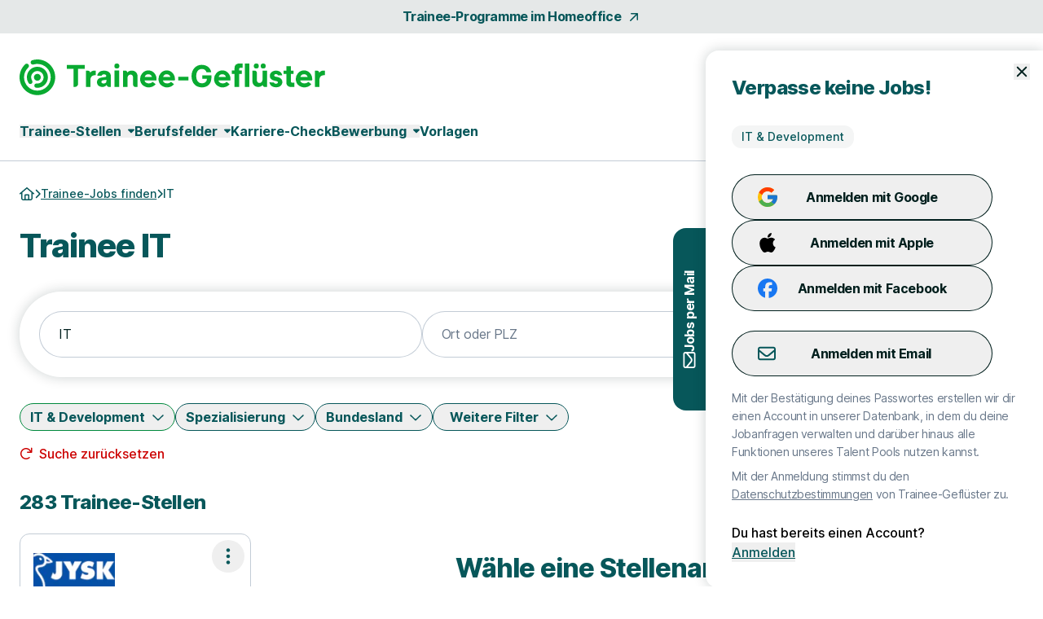

--- FILE ---
content_type: text/html; charset=utf-8
request_url: https://www.trainee-gefluester.de/fachrichtung/trainee-it?page=6
body_size: 44173
content:
<!DOCTYPE html>
<html lang="de" class="h-full scroll-smooth min-w-grid">
  <head>
    <meta charset="UTF-8">
<meta name="viewport" content="width=device-width, initial-scale=1">

<title>Trainee IT Jobs - trainee-gefluester.de – Seite 6</title>

  <link crossorigin href="https://d1e0s3eaddm99m.cloudfront.net" rel="preconnect">

<link crossorigin href="https://uno-production.imgix.net" rel="preconnect">

<link crossorigin href="https://doubleclick.net" rel="preconnect">
<link crossorigin href="https://googlesyndication.com" rel="preconnect">

<link crossorigin href="https://consentmanager.net" rel="preconnect">

<link crossorigin href="https://podigee.com" rel="preconnect">
<link crossorigin href="https://podigee-cdn.net" rel="preconnect">


    <script>if(!("gdprAppliesGlobally" in window)){window.gdprAppliesGlobally=true}if(!("cmp_id" in window)||window.cmp_id<1){window.cmp_id=0}if(!("cmp_cdid" in window)){window.cmp_cdid="822ba4dc11634"}if(!("cmp_params" in window)){window.cmp_params=""}if(!("cmp_host" in window)){window.cmp_host="b.delivery.consentmanager.net"}if(!("cmp_cdn" in window)){window.cmp_cdn="cdn.consentmanager.net"}if(!("cmp_proto" in window)){window.cmp_proto="https:"}if(!("cmp_codesrc" in window)){window.cmp_codesrc="0"}window.cmp_getsupportedLangs=function(){var b=["DE","EN","FR","IT","NO","DA","FI","ES","PT","RO","BG","ET","EL","GA","HR","LV","LT","MT","NL","PL","SV","SK","SL","CS","HU","RU","SR","ZH","TR","UK","AR","BS","JA","CY"];if("cmp_customlanguages" in window){for(var a=0;a<window.cmp_customlanguages.length;a++){b.push(window.cmp_customlanguages[a].l.toUpperCase())}}return b};window.cmp_getRTLLangs=function(){var a=["AR"];if("cmp_customlanguages" in window){for(var b=0;b<window.cmp_customlanguages.length;b++){if("r" in window.cmp_customlanguages[b]&&window.cmp_customlanguages[b].r){a.push(window.cmp_customlanguages[b].l)}}}return a};window.cmp_getlang=function(a){if(typeof(a)!="boolean"){a=true}if(a&&typeof(cmp_getlang.usedlang)=="string"&&cmp_getlang.usedlang!==""){return cmp_getlang.usedlang}return window.cmp_getlangs()[0]};window.cmp_extractlang=function(a){if(a.indexOf("cmplang=")!=-1){a=a.substr(a.indexOf("cmplang=")+8,2).toUpperCase();if(a.indexOf("&")!=-1){a=a.substr(0,a.indexOf("&"))}}else{a=""}return a};window.cmp_getlangs=function(){var h=window.cmp_getsupportedLangs();var g=[];var a=location.hash;var f=location.search;var e="cmp_params" in window?window.cmp_params:"";if(cmp_extractlang(a)!=""){g.push(cmp_extractlang(a))}else{if(cmp_extractlang(f)!=""){g.push(cmp_extractlang(f))}else{if(cmp_extractlang(e)!=""){g.push(cmp_extractlang(e))}else{if("cmp_setlang" in window&&window.cmp_setlang!=""){g.push(window.cmp_setlang.toUpperCase())}else{if("cmp_langdetect" in window&&window.cmp_langdetect==1){g.push(window.cmp_getPageLang())}else{g=window.cmp_getBrowserLangs()}}}}}var c=[];for(var d=0;d<g.length;d++){var b=g[d].toUpperCase();if(b.length<2){continue}if(h.indexOf(b)!=-1){c.push(b)}else{if(b.indexOf("-")!=-1){b=b.substr(0,2)}if(h.indexOf(b)!=-1){c.push(b)}}}if(c.length==0&&typeof(cmp_getlang.defaultlang)=="string"&&cmp_getlang.defaultlang!==""){return[cmp_getlang.defaultlang.toUpperCase()]}else{return c.length>0?c:["EN"]}};window.cmp_getPageLangs=function(){var a=window.cmp_getXMLLang();if(a!=""){a=[a.toUpperCase()]}else{a=[]}a=a.concat(window.cmp_getLangsFromURL());return a.length>0?a:["EN"]};window.cmp_getPageLang=function(){var a=window.cmp_getPageLangs();return a.length>0?a[0]:""};window.cmp_getLangsFromURL=function(){var c=window.cmp_getsupportedLangs();var b=location;var m="toUpperCase";var g=b.hostname[m]()+".";var a="/"+b.pathname[m]()+"/";a=a.split("_").join("-");a=a.split("//").join("/");a=a.split("//").join("/");var f=[];for(var e=0;e<c.length;e++){var j=a.substring(0,c[e].length+2);if(g.substring(0,c[e].length+1)==c[e]+"."){f.push(c[e][m]())}else{if(c[e].length==5){var k=c[e].substring(3,5)+"-"+c[e].substring(0,2);if(g.substring(0,k.length+1)==k+"."){f.push(c[e][m]())}}else{if(j=="/"+c[e]+"/"||j=="/"+c[e]+"-"){f.push(c[e][m]())}else{if(j=="/"+c[e].replace("-","/")+"/"||j=="/"+c[e].replace("-","/")+"/"){f.push(c[e][m]())}else{if(c[e].length==5){var k=c[e].substring(3,5)+"-"+c[e].substring(0,2);var h=a.substring(0,k.length+1);if(h=="/"+k+"/"||h=="/"+k.replace("-","/")+"/"){f.push(c[e][m]())}}}}}}}return f};window.cmp_getXMLLang=function(){var c=document.getElementsByTagName("html");if(c.length>0){c=c[0]}else{c=document.documentElement}if(c&&c.getAttribute){var a=c.getAttribute("xml:lang");if(typeof(a)!="string"||a==""){a=c.getAttribute("lang")}if(typeof(a)=="string"&&a!=""){a=a.split("_").join("-").toUpperCase();var b=window.cmp_getsupportedLangs();return b.indexOf(a)!=-1||b.indexOf(a.substr(0,2))!=-1?a:""}else{return""}}};window.cmp_getBrowserLangs=function(){var c="languages" in navigator?navigator.languages:[];var b=[];if(c.length>0){for(var a=0;a<c.length;a++){b.push(c[a])}}if("language" in navigator){b.push(navigator.language)}if("userLanguage" in navigator){b.push(navigator.userLanguage)}return b};(function(){var C=document;var D=C.getElementsByTagName;var o=window;var t="";var h="";var k="";var F=function(e){var i="cmp_"+e;e="cmp"+e+"=";var d="";var l=e.length;var K=location;var L=K.hash;var w=K.search;var u=L.indexOf(e);var J=w.indexOf(e);if(u!=-1){d=L.substring(u+l,9999)}else{if(J!=-1){d=w.substring(J+l,9999)}else{return i in o&&typeof(o[i])!=="function"?o[i]:""}}var I=d.indexOf("&");if(I!=-1){d=d.substring(0,I)}return d};var j=F("lang");if(j!=""){t=j;k=t}else{if("cmp_getlang" in o){t=o.cmp_getlang().toLowerCase();h=o.cmp_getlangs().slice(0,3).join("_");k=o.cmp_getPageLangs().slice(0,3).join("_");if("cmp_customlanguages" in o){var m=o.cmp_customlanguages;for(var y=0;y<m.length;y++){var a=m[y].l.toLowerCase();if(a==t){t="en"}}}}}var q=("cmp_proto" in o)?o.cmp_proto:"https:";if(q!="http:"&&q!="https:"){q="https:"}var n=("cmp_ref" in o)?o.cmp_ref:location.href;if(n.length>300){n=n.substring(0,300)}var A=function(d){var M=C.createElement("script");M.setAttribute("data-cmp-ab","1");M.type="text/javascript";M.async=true;M.src=d;var L=["body","div","span","script","head"];var w="currentScript";var J="parentElement";var l="appendChild";var K="body";if(C[w]&&C[w][J]){C[w][J][l](M)}else{if(C[K]){C[K][l](M)}else{for(var u=0;u<L.length;u++){var I=D(L[u]);if(I.length>0){I[0][l](M);break}}}}};var b=F("design");var c=F("regulationkey");var z=F("gppkey");var s=F("att");var f=o.encodeURIComponent;var g;try{g=C.cookie.length>0}catch(B){g=false}var x=F("darkmode");if(x=="0"){x=0}else{if(x=="1"){x=1}else{try{if("matchMedia" in window&&window.matchMedia){var H=window.matchMedia("(prefers-color-scheme: dark)");if("matches" in H&&H.matches){x=1}}}catch(B){x=0}}}var p=q+"//"+o.cmp_host+"/delivery/cmp.php?";p+=("cmp_id" in o&&o.cmp_id>0?"id="+o.cmp_id:"")+("cmp_cdid" in o?"&cdid="+o.cmp_cdid:"")+"&h="+f(n);p+=(b!=""?"&cmpdesign="+f(b):"")+(c!=""?"&cmpregulationkey="+f(c):"")+(z!=""?"&cmpgppkey="+f(z):"");p+=(s!=""?"&cmpatt="+f(s):"")+("cmp_params" in o?"&"+o.cmp_params:"")+(g?"&__cmpfcc=1":"");p+=(x>0?"&cmpdarkmode=1":"");A(p+"&l="+f(t)+"&ls="+f(h)+"&lp="+f(k)+"&o="+(new Date()).getTime());if(!("cmp_quickstub" in window)){var r="js";var v=F("debugunminimized")!=""?"":".min";if(F("debugcoverage")=="1"){r="instrumented";v=""}if(F("debugtest")=="1"){r="jstests";v=""}var G=new Date();var E=G.getFullYear()+"-"+(G.getMonth()+1)+"-"+G.getDate();A(q+"//"+o.cmp_cdn+"/delivery/"+r+"/cmp_final"+v+".js?t="+E)}})();window.cmp_rc=function(c,b){var l;try{l=document.cookie}catch(h){l=""}var j="";var f=0;var g=false;while(l!=""&&f<100){f++;while(l.substr(0,1)==" "){l=l.substr(1,l.length)}var k=l.substring(0,l.indexOf("="));if(l.indexOf(";")!=-1){var m=l.substring(l.indexOf("=")+1,l.indexOf(";"))}else{var m=l.substr(l.indexOf("=")+1,l.length)}if(c==k){j=m;g=true}var d=l.indexOf(";")+1;if(d==0){d=l.length}l=l.substring(d,l.length)}if(!g&&typeof(b)=="string"){j=b}return(j)};window.cmp_stub=function(){var a=arguments;__cmp.a=__cmp.a||[];if(!a.length){return __cmp.a}else{if(a[0]==="ping"){if(a[1]===2){a[2]({gdprApplies:gdprAppliesGlobally,cmpLoaded:false,cmpStatus:"stub",displayStatus:"hidden",apiVersion:"2.2",cmpId:31},true)}else{a[2](false,true)}}else{if(a[0]==="getTCData"){__cmp.a.push([].slice.apply(a))}else{if(a[0]==="addEventListener"||a[0]==="removeEventListener"){__cmp.a.push([].slice.apply(a))}else{if(a.length==4&&a[3]===false){a[2]({},false)}else{__cmp.a.push([].slice.apply(a))}}}}}};window.cmp_dsastub=function(){var a=arguments;a[0]="dsa."+a[0];window.cmp_gppstub(a)};window.cmp_gppstub=function(){var c=arguments;__gpp.q=__gpp.q||[];if(!c.length){return __gpp.q}var h=c[0];var g=c.length>1?c[1]:null;var f=c.length>2?c[2]:null;var a=null;var j=false;if(h==="ping"){a=window.cmp_gpp_ping();j=true}else{if(h==="addEventListener"){__gpp.e=__gpp.e||[];if(!("lastId" in __gpp)){__gpp.lastId=0}__gpp.lastId++;var d=__gpp.lastId;__gpp.e.push({id:d,callback:g});a={eventName:"listenerRegistered",listenerId:d,data:true,pingData:window.cmp_gpp_ping()};j=true}else{if(h==="removeEventListener"){__gpp.e=__gpp.e||[];a=false;for(var e=0;e<__gpp.e.length;e++){if(__gpp.e[e].id==f){__gpp.e[e].splice(e,1);a=true;break}}j=true}else{__gpp.q.push([].slice.apply(c))}}}if(a!==null&&typeof(g)==="function"){g(a,j)}};window.cmp_gpp_ping=function(){return{gppVersion:"1.1",cmpStatus:"stub",cmpDisplayStatus:"hidden",signalStatus:"not ready",supportedAPIs:["2:tcfeuv2","5:tcfcav1","7:usnat","8:usca","9:usva","10:usco","11:usut","12:usct","13:usfl","14:usmt","15:usor","16:ustx","17:usde","18:usia","19:usne","20:usnh","21:usnj","22:ustn"],cmpId:31,sectionList:[],applicableSections:[0],gppString:"",parsedSections:{}}};window.cmp_addFrame=function(b){if(!window.frames[b]){if(document.body){var a=document.createElement("iframe");a.style.cssText="display:none";if("cmp_cdn" in window&&"cmp_ultrablocking" in window&&window.cmp_ultrablocking>0){a.src="//"+window.cmp_cdn+"/delivery/empty.html"}a.name=b;a.setAttribute("title","Intentionally hidden, please ignore");a.setAttribute("role","none");a.setAttribute("tabindex","-1");document.body.appendChild(a)}else{window.setTimeout(window.cmp_addFrame,10,b)}}};window.cmp_msghandler=function(d){var a=typeof d.data==="string";try{var c=a?JSON.parse(d.data):d.data}catch(f){var c=null}if(typeof(c)==="object"&&c!==null&&"__cmpCall" in c){var b=c.__cmpCall;window.__cmp(b.command,b.parameter,function(h,g){var e={__cmpReturn:{returnValue:h,success:g,callId:b.callId}};d.source.postMessage(a?JSON.stringify(e):e,"*")})}if(typeof(c)==="object"&&c!==null&&"__tcfapiCall" in c){var b=c.__tcfapiCall;window.__tcfapi(b.command,b.version,function(h,g){var e={__tcfapiReturn:{returnValue:h,success:g,callId:b.callId}};d.source.postMessage(a?JSON.stringify(e):e,"*")},b.parameter)}if(typeof(c)==="object"&&c!==null&&"__gppCall" in c){var b=c.__gppCall;window.__gpp(b.command,function(h,g){var e={__gppReturn:{returnValue:h,success:g,callId:b.callId}};d.source.postMessage(a?JSON.stringify(e):e,"*")},"parameter" in b?b.parameter:null,"version" in b?b.version:1)}if(typeof(c)==="object"&&c!==null&&"__dsaCall" in c){var b=c.__dsaCall;window.__dsa(b.command,function(h,g){var e={__dsaReturn:{returnValue:h,success:g,callId:b.callId}};d.source.postMessage(a?JSON.stringify(e):e,"*")},"parameter" in b?b.parameter:null,"version" in b?b.version:1)}};window.cmp_setStub=function(a){if(!(a in window)||(typeof(window[a])!=="function"&&typeof(window[a])!=="object"&&(typeof(window[a])==="undefined"||window[a]!==null))){window[a]=window.cmp_stub;window[a].msgHandler=window.cmp_msghandler;window.addEventListener("message",window.cmp_msghandler,false)}};window.cmp_setGppStub=function(a){if(!(a in window)||(typeof(window[a])!=="function"&&typeof(window[a])!=="object"&&(typeof(window[a])==="undefined"||window[a]!==null))){window[a]=window.cmp_gppstub;window[a].msgHandler=window.cmp_msghandler;window.addEventListener("message",window.cmp_msghandler,false)}};if(!("cmp_noiframepixel" in window)){window.cmp_addFrame("__cmpLocator")}if((!("cmp_disabletcf" in window)||!window.cmp_disabletcf)&&!("cmp_noiframepixel" in window)){window.cmp_addFrame("__tcfapiLocator")}if((!("cmp_disablegpp" in window)||!window.cmp_disablegpp)&&!("cmp_noiframepixel" in window)){window.cmp_addFrame("__gppLocator")}if((!("cmp_disabledsa" in window)||!window.cmp_disabledsa)&&!("cmp_noiframepixel" in window)){window.cmp_addFrame("__dsaLocator")}window.cmp_setStub("__cmp");if(!("cmp_disabletcf" in window)||!window.cmp_disabletcf){window.cmp_setStub("__tcfapi")}if(!("cmp_disablegpp" in window)||!window.cmp_disablegpp){window.cmp_setGppStub("__gpp")}if(!("cmp_disabledsa" in window)||!window.cmp_disabledsa){window.cmp_setGppStub("__dsa")};</script>

  <script class="cmplazyload" data-cmp-vendor="s1498" type="text/plain" data-cmp-src="https://securepubads.g.doubleclick.net/tag/js/gpt.js"></script>
  <script class="cmplazyload" data-cmp-vendor="s1" type="text/plain">
    window.googletag = window.googletag || {cmd: []};
    var callback = function(tcData, success) {
        if(success && tcData.eventStatus === 'tcloaded') {
            googletag.cmd.push(function() {
                googletag.pubads().setTargeting('consent','true');
                if (typeof tcData.tcString !== 'undefined') {
                    googletag.pubads().setTargeting('consentstring',tcData.tcString);
                }
            });
            callAdserver();
            __tcfapi('removeEventListener', 2, function(success) {}, tcData.listenerId);
        } else if(success && tcData.eventStatus === 'useractioncomplete') {
            googletag.cmd.push(function() {
                googletag.pubads().setTargeting('consent','true');
                if (typeof tcData.tcString !== 'undefined') {
                    googletag.pubads().setTargeting('consentstring',tcData.tcString);
                }
            });
            callAdserver();
            __tcfapi('removeEventListener', 2, function(success) {}, tcData.listenerId);
        } else if(!success && tcData === 'NO_CMP_FOUND') {
        }
    }
    if (typeof __tcfapi === 'undefined') {
        var cmpInti = 0;
        window.cmpInt = setInterval(function(){
            cmpInti++;
            if (typeof __tcfapi !== 'undefined') {
                window.clearInterval(window.cmpInt);
                __tcfapi('addEventListener', 2, callback);
            }
            if (cmpInti > 10) {
                window.clearInterval(window.cmpInt);
            }
        }, 200);
    } else {
        __tcfapi('addEventListener', 2, callback);
    }
  </script>
  <script class="cmplazyload" data-cmp-vendor="s1" type="text/plain">
    googletag.cmd.push(function() {
        if (window.innerWidth < 1200) {
    if (googletag && googletag.pubadsReady) return;
    googletag
      .defineSlot('/39216077/mob_jobs_trainee_gefluester/jobs_it/mobile_lb1', [[320,100]], 'slot_mobile_lb_1')
      .addService(googletag.pubads().addEventListener('slotRenderEnded', function(event) {
        if (event.slot.getSlotElementId() == 'slot_mobile_lb_1') {
          if (!event.isEmpty) {
            let element = document.getElementById('slot_mobile_lb_1');
            if (element) {
              element.style.width = '320px';
              element.style.height = '100px';
              element.classList.add('--ad-filled');
            }
          }
        }
      }))
      .setTargeting('pos', 'mobile_lb1');
  }
  if (window.innerWidth < 1200) {
    if (googletag && googletag.pubadsReady) return;
    googletag
      .defineSlot('/39216077/mob_jobs_trainee_gefluester/jobs_it/mobile_lb2', [[320,100]], 'slot_mobile_lb_2')
      .addService(googletag.pubads().addEventListener('slotRenderEnded', function(event) {
        if (event.slot.getSlotElementId() == 'slot_mobile_lb_2') {
          if (!event.isEmpty) {
            let element = document.getElementById('slot_mobile_lb_2');
            if (element) {
              element.style.width = '320px';
              element.style.height = '100px';
              element.classList.add('--ad-filled');
            }
          }
        }
      }))
      .setTargeting('pos', 'mobile_lb2');
  }
  if (window.innerWidth >= 1200) {
    if (googletag && googletag.pubadsReady) return;
    googletag
      .defineSlot('/39216077/sta_jobs_trainee_gefluester/jobs/sky1', [[160,600]], 'slot_sky_1')
      .addService(googletag.pubads().addEventListener('slotRenderEnded', function(event) {
        if (event.slot.getSlotElementId() == 'slot_sky_1') {
          if (!event.isEmpty) {
            let element = document.getElementById('slot_sky_1');
            if (element) {
              element.style.width = '160px';
              element.style.height = '600px';
              element.classList.add('--ad-filled');
            }
          }
        }
      }))
      .setTargeting('pos', 'sky1');
  }


      googletag.pubads().setTargeting('loktitel', 'trainee_gefluester');
      googletag.pubads().setTargeting('environment', 'sta');
      googletag.pubads().setTargeting('abs_page', '/fachrichtung/trainee-it');


        googletag.pubads().setTargeting('abs_channel_bf', 'it');








        googletag.pubads().setTargeting('abs_user_cat', 'graduate_public');

      googletag.pubads().enableSingleRequest();
      googletag.pubads().collapseEmptyDivs(true,true);
      googletag.enableServices();
    });

    function callAdserver() {
      googletag.cmd.push(function () {
        googletag.pubads().refresh();
      });
    }
  </script>

  <script type="text/plain" class="cmplazyload" data-cmp-vendor="s905">
    (function(w,d,s,l,i){w[l]=w[l]||[];w[l].push({'gtm.start': new Date().getTime(),event:'gtm.js'});var f=d.getElementsByTagName(s)[0], j=d.createElement(s),dl=l!='dataLayer'?'&l='+l:'';j.async=true;j.src= 'https://www.googletagmanager.com/gtm.js?id='+i+dl;f.parentNode.insertBefore(j,f);})(window,document,'script','dataLayer','GTM-PDMN5T');
  </script>





<link rel="stylesheet" href="https://d1e0s3eaddm99m.cloudfront.net/assets/inter-e5923ab1f935bb5623240b6a72039c6f59140fbe0141f1443950afc97ed22daa.css" data-turbo-track="reload" />
<link rel="stylesheet" href="https://d1e0s3eaddm99m.cloudfront.net/assets/tailwind_turtles-9bd3e648bc3888007be6fe3e6c6a864e64ed15c15acb57b3e506ef88a85cb00b.css" data-turbo-track="reload" />


<script src="https://d1e0s3eaddm99m.cloudfront.net/assets/turtles_application-3ec3abc5b9900fef0938cfed9e23a606034524318db5f7c2a973a3cd73bdd7b3.js" data-turbo-track="reload" defer="defer"></script>

<script src="https://d1e0s3eaddm99m.cloudfront.net/assets/hashcash-7fbb3a5d35e7975f9b541acb52be958e2b16e48d72befd19a79b0beb1d23df4b.js" data-turbo-track="reload" defer="defer"></script>


  <script async defer data-domain="trainee-gefluester.de" src="https://plausible.io/js/plausible.js"></script>

  <meta content="SirSegjOA0U8laGQbHOrmFSnS7Cm8tm5hDmOHljaG9U" name="google-site-verification">

  <meta content="2xsA2iTdK99CEjf8pVbJ7I1zwWCnNmXgEGRH0J65e_A" name="google-site-verification">


<meta name="csrf-param" content="authenticity_token" />
<meta name="csrf-token" content="eGsXc8g4nDamJqmnsaEKXvUTciz5KjNSky-sxX7Cdhz7G843leYH9L3WprmnpANrxOt1uvCjeXp-T8UKoxo7fA" />




<meta name="turbo-refresh-scroll" content="preserve">

  <meta name="robots" content="follow,index">

<meta name="description" content="Jetzt deine Trainee-Stelle IT finden und online bewerben! Ein Klick. Alle Trainee Jobs. Trainee-Geflüster die Jobbörse für IT Trainees.">
<meta property="og:title" content="Trainee IT Jobs - trainee-gefluester.de – Seite 6">
<meta property="og:description" content="Jetzt deine Trainee-Stelle IT finden und online bewerben! Ein Klick. Alle Trainee Jobs. Trainee-Geflüster die Jobbörse für IT Trainees.">
<meta property="og:url" content="https://www.trainee-gefluester.de/fachrichtung/trainee-it">
<meta property="og:image" content="https://uno-production.imgix.net/cloud_images/trainee_gefluester_og_image.jpg?w=1200&h=630">
<link rel="canonical" href="https://www.trainee-gefluester.de/fachrichtung/trainee-it?page=6">


<link rel="icon" href="https://d1e0s3eaddm99m.cloudfront.net/assets/turtles/trainee_gefluester/favicons/favicon-6dc1ceed700ab7034293adb2fda81ab917b2721b53fb35a13ed0378eccfa075e.ico" sizes="any">
<link rel="icon" href="https://d1e0s3eaddm99m.cloudfront.net/assets/turtles/trainee_gefluester/favicons/icon-97d9a1cfca5b2866defca64c9c62c9e61cd4104f16fe949cffce94aece58461d.svg" type="image/svg+xml">
<link rel="apple-touch-icon" href="https://d1e0s3eaddm99m.cloudfront.net/assets/turtles/trainee_gefluester/favicons/apple-touch-icon-838183c4e5abebe87cd67f83c2744c514528c448b0333c65770570028603c0c8.png">
<link rel="manifest" href="/manifest.webmanifest">
<meta name="theme-color" content="#09AA31">

<link rel="next" href="/fachrichtung/trainee-it?page=7"><link rel="prev" href="/fachrichtung/trainee-it?page=5">
<meta name="gtm-element" content="{&quot;user-status&quot;:&quot;Nutzer&quot;,&quot;session-id&quot;:&quot;8567d1ddde262b134c&quot;,&quot;user-id-b2c&quot;:&quot;&quot;,&quot;user-id-b2b&quot;:&quot;&quot;}"><meta name="gtm-element" content="{&quot;filter-auswahl&quot;:{&quot;Filter_Arbeitszeit&quot;:null,&quot;Filter_Berufserfahrung&quot;:null,&quot;Filter_Hintergrund&quot;:null,&quot;Filter_Homeoffice&quot;:null,&quot;Filter_Spezialisierung&quot;:null,&quot;Filter_Standort&quot;:null,&quot;Filter_Schnellbewerbung&quot;:null,&quot;Filter_keinAnschreiben&quot;:null,&quot;Filter_Bundesland&quot;:null,&quot;Filter_Branche&quot;:&quot;IT \u0026 Development&quot;,&quot;Filter_Position&quot;:null,&quot;Filter_Refugees&quot;:null,&quot;Filter_Gehaltsangabe&quot;:null}}">


  </head>
  <body class="font-sans font-medium antialiased flex flex-col min-h-full --loading [&amp;.--loading_*]:transition-none has-[dialog[open]]:overflow-y-hidden max-lg:has-[.--job-offer-open]:overflow-y-hidden selection:bg-primary-200 selection:text-primary" data-controller="load data-layer-pusher navigation" data-action="turbo:load@window-&gt;load#removeBodyClass data_pushed@window-&gt;data-layer-pusher#turboPush turbo:load@window-&gt;data-layer-pusher#loadPush" data-turbo="false">
        <noscript>
      <iframe src="https://www.googletagmanager.com/ns.html?id=GTM-PDMN5T" height="0" width="0" style="display:none;visibility:hidden" aria-hidden="true"></iframe>
    </noscript>

    <noscript>
  <div class="bg-alert-100 flex p-md lg:p-lg rounded-xl gap-sm !rounded-none !p-sm">
  <div class="flex justify-center items-start shrink-0">
    <svg xmlns="http://www.w3.org/2000/svg" viewBox="0 0 512 512" aria-hidden="true" class="fontawesome-icon fill-alert size-6" width="24px" height="24px"><!--! Font Awesome Pro 6.2.0 by @fontawesome - https://fontawesome.com License - https://fontawesome.com/license (Commercial License) Copyright 2022 Fonticons, Inc. --><path d="M256 0C114.6 0 0 114.6 0 256s114.6 256 256 256s256-114.6 256-256S397.4 0 256 0zM256 464c-114.7 0-208-93.31-208-208S141.3 48 256 48s208 93.31 208 208S370.7 464 256 464zM256 304c13.25 0 24-10.75 24-24v-128C280 138.8 269.3 128 256 128S232 138.8 232 152v128C232 293.3 242.8 304 256 304zM256 337.1c-17.36 0-31.44 14.08-31.44 31.44C224.6 385.9 238.6 400 256 400s31.44-14.08 31.44-31.44C287.4 351.2 273.4 337.1 256 337.1z"></path></svg>

  </div>
  <div class="flex flex-col">
      <p class="font-bold text-alert">      JavaScript ist momentan deaktiviert. Bitte JavaScript aktivieren, um alle Funktionen von Trainee-Geflüster nutzen zu können.
</p>
  </div>
</div></noscript>

    
    <a class="rounded-full border-0 transition-colors focus:z-10 focus:outline-none focus-visible:ring-2 focus-visible:ring-offset-2 py-2 lg:py-2.5 px-8 font-bold leading-[120%] tracking-tight text-[1rem] text-white active:ring-4 disabled:ring-0 disabled:cursor-default bg-gradient-to-r from-logo from-15% to-primary to-65% hover:from-secondary hover:to-secondary aria-disabled:from-primary/30 aria-disabled:to-primary/30 aria-disabled:ring-0 aria-disabled:pointer-events-none focus-visible:ring-primary active:bg-secondary active:ring-secondary/20 disabled:from-primary/30 disabled:to-primary/30 disabled:pointer-events-none absolute left-0 top-0 transition-transform -translate-y-full focus:translate-y-0" href="#main">Zum Hauptinhalt</a>
    <div class="bg-tertiary/[.1]">
  <a class="leading-[160%] tracking-tight text-[1rem] font-bold text-secondary flex items-center justify-center space-x-2 group block py-2 hover:text-primary" data-gtm-element="navigation_link" data-gtm-value="Trainee-Programme im Homeoffice" href="/trainee-stellen?remote_work=optional">
    <span class="group-focus-visible:outline group-focus-visible:outline-2 group-focus-visible:outline-current group-focus-visible:outline-offset-2">Trainee-Programme im Homeoffice</span>
    <svg xmlns="http://www.w3.org/2000/svg" viewBox="0 0 320 512" aria-hidden="true" class="fontawesome-icon h-4 w-4 fill-current motion-safe:group-hover:rotate-45 motion-safe:transition-transform motion-safe:ease-[cubic-bezier(0.42,0,0.58,1.0)] motion-safe:duration-500" width="16px" height="16px"><!--! Font Awesome Pro 6.2.0 by @fontawesome - https://fontawesome.com License - https://fontawesome.com/license (Commercial License) Copyright 2022 Fonticons, Inc. --><path d="M320 120v240c0 13.25-10.75 24-24 24s-24-10.75-24-24V177.9l-231 231C36.28 413.7 30.14 416 24 416s-12.28-2.344-16.97-7.031c-9.375-9.375-9.375-24.56 0-33.94L238.1 144H56C42.75 144 32 133.3 32 120S42.75 96 56 96h240C309.3 96 320 106.8 320 120z"></path></svg>

</a></div>


<header class="max-lg:sticky max-lg:top-0 max-lg:z-stickyNavigation transition-colors group bg-white max-lg:[&amp;.--stuck]:shadow-stucked max-lg:[.toggle-link--body-locked_&amp;]:hidden lg:pt-sm" data-navigation-target="stickyMenu">
  <div class="flex justify-between items-center w-full m-navigation px-sm min-w-grid py-xs max-w-navigation sm:py-sm lg:px-md">
    <a class="text-primary" aria-label="Gehe zur Startseite von Trainee-Geflüster" href="/">
      <span class="sr-only">Trainee-Geflüster Homepage</span>
      <svg xmlns="http://www.w3.org/2000/svg" fill="none" viewBox="0 0 972 114" class="h-[22px] sm:h-[32px] lg:h-[44px] w-auto">
    <path fill="#09AA31" fill-rule="evenodd" d="M67.67 56.72c0 6.08-4.93 11.01-11.01 11.01S45.65 62.8 45.65 56.72s4.93-11.01 11.01-11.01 11.01 4.93 11.01 11.01ZM40 67.4a.435.435 0 0 0 .023.04l.012.018.045.062a6.806 6.806 0 0 1 1.12 3.75c0 3.78-3.07 6.85-6.85 6.85-2.34 0-4.41-1.18-5.64-2.97l-.06-.09c-.05-.08-.1-.15-.15-.22a33.33 33.33 0 0 1-5.33-18.13c0-18.5 14.99-33.49 33.49-33.49v.03c18.5 0 33.49 14.99 33.49 33.49S75.16 90.23 56.66 90.23c-1.13 0-2.25-.07-3.35-.18l-.3-.03a6.849 6.849 0 0 1 .81-13.65c.22 0 .44.01.66.03h.11c.68.07 1.38.11 2.08.11 10.93 0 19.8-8.87 19.8-19.8 0-10.93-8.87-19.8-19.8-19.8-10.93 0-19.8 8.86-19.8 19.8 0 3.93 1.15 7.59 3.12 10.67.01 0 .01.02.01.02Zm14.54 9a.373.373 0 0 1-.08-.01h.07l.01.01Zm-1.23 13.63c-.033-.004-.067-.006-.1-.008-.067-.005-.133-.009-.2-.022l.3.03ZM56.69 0c-5.45 0-10.72.79-15.71 2.22-.38.07-.75.18-1.1.31-2.73 1.01-4.68 3.62-4.68 6.7 0 3.95 3.2 7.15 7.15 7.15.54 0 1.06-.06 1.57-.18.29-.06.57-.15.84-.25 3.79-1.11 7.79-1.71 11.94-1.71 23.44 0 42.45 19 42.45 42.45 0 23.45-19 42.45-42.45 42.45-23.45 0-42.45-18.99-42.45-42.43 0-12.13 5.1-23.07 13.26-30.81.13-.12.26-.24.38-.37a7.12 7.12 0 0 0 2-4.96c0-3.95-3.2-7.15-7.15-7.15-1.68 0-3.23.59-4.45 1.56-.32.26-.62.55-.9.86C6.69 26.16 0 40.65 0 56.7c0 31.31 25.38 56.69 56.69 56.69s56.69-25.38 56.69-56.69S88 .01 56.69.01V0Zm751.83 72.9c.98 2.43 3.33 4.36 7.32 4.36s5.83-2.11 5.83-4.32c0-1.81-1.21-3.32-4.92-4.12l-5.73-1.31c-10.65-2.31-14.88-8.34-14.88-15.38 0-9.15 8.04-16.58 19.2-16.58 14.47 0 19.5 9.05 20 14.88l-13.25.07c-.96-2.25-3.02-3.89-6.55-3.89-2.92 0-5.43 1.71-5.43 4.32 0 2.11 1.71 3.32 3.92 3.72l6.63 1.31c10.35 2.11 15.38 8.34 15.38 15.68 0 8.54-6.53 16.89-19.9 16.89-15.68 0-20.71-10.15-21.11-15.68l13.49.06v-.01Zm40.11-51.33v13.85h-8.53v10.8h8.51v26.41s-.34 6.29 3.21 10.18c4.66 5.1 11.62 4.65 11.62 4.65h10.58V73.95h-6.58c-4.62 0-4.29-4.46-4.29-4.46V46.17h8.5V35.41h-8.43V21.57h-14.59ZM268.35 35.53c-19.85 0-21.14 16.1-21.14 16.1l13.94-.05c1.51-2.97 3.91-4.25 7.61-4.25s7.06 1.82 7.06 4.97c0 3.15-2.74 3.43-2.74 3.43l-9.31 1.41c-7.56 1.08-9.15 2.06-11.52 3.65-2.37 1.59-6.07 5.09-6.07 11.47 0 6.38 3.7 9.87 3.7 9.87s4.01 5.3 13.89 5.3 13.17-6.84 13.17-6.84c1.65 7.82 8.69 6.84 8.69 6.84h4.83V53.28c0-4.73-2.26-17.74-22.12-17.74l.01-.01Zm8 33.43s-.15 7.37-8.14 7.37h-2.02s-5.83.09-5.83-4.91 6.14-5.38 6.14-5.38l9.91-1.27-.06 4.19Zm159.42-7.22c0 3.83-.33 4.91-.33 4.91H397.8s-.16 2.75 2.98 5.94c3.86 3.92 11.08 3.57 11.08 3.57 7.05 0 11.52-5.07 11.52-5.07l9.54 7.56s-2.02 2.8-7.12 6.07c-5.1 3.27-15.98 6.07-25.36 2.24-9.38-3.83-14.42-10.03-16.25-18.36a28.89 28.89 0 0 1 6.27-24.89c6.14-7.2 13.91-8.9 19.08-8.9 5.17 0 12.78 1.42 19.03 8.36 6.25 6.95 7.2 14.74 7.2 18.57Zm-14.7-6.15s-1.9-8.64-11.47-8.64c-9.56 0-11.26 8.64-11.26 8.64h22.73Zm72.79 11.06s.33-1.08.33-4.91-.95-11.62-7.2-18.57c-6.25-6.94-13.86-8.36-19.03-8.36-5.17 0-12.94 1.7-19.08 8.9a28.89 28.89 0 0 0-6.27 24.89c1.83 8.33 6.87 14.53 16.25 18.36 9.39 3.83 20.26 1.03 25.36-2.24 5.1-3.27 7.12-6.07 7.12-6.07l-9.54-7.56s-4.47 5.07-11.52 5.07c0 0-7.22.35-11.08-3.57-3.14-3.19-2.98-5.94-2.98-5.94h37.64Zm-25.84-19.7c9.57 0 11.47 8.64 11.47 8.64h-22.73s1.7-8.64 11.26-8.64Zm202.99 14.79c0 3.83-.33 4.91-.33 4.91h-37.64s-.16 2.75 2.98 5.94c3.86 3.92 11.08 3.57 11.08 3.57 7.05 0 11.52-5.07 11.52-5.07l9.54 7.56s-2.03 2.8-7.12 6.07c-5.1 3.27-15.97 6.07-25.36 2.24-9.38-3.83-14.42-10.03-16.25-18.36a28.89 28.89 0 0 1 6.27-24.89c6.14-7.2 13.91-8.9 19.08-8.9 5.17 0 12.78 1.42 19.03 8.36 6.25 6.95 7.2 14.74 7.2 18.57Zm-14.7-6.15s-1.9-8.64-11.47-8.64c-9.56 0-11.26 8.64-11.26 8.64h22.73Zm274.3 11.04s.33-1.08.33-4.91-.95-11.62-7.2-18.57c-6.25-6.94-13.86-8.36-19.03-8.36-5.17 0-12.94 1.7-19.08 8.9a28.89 28.89 0 0 0-6.27 24.89c1.83 8.33 6.87 14.53 16.25 18.36 9.39 3.83 20.26 1.03 25.36-2.24 5.09-3.27 7.12-6.07 7.12-6.07l-9.54-7.56s-4.47 5.07-11.52 5.07c0 0-7.22.35-11.08-3.57-3.14-3.19-2.98-5.94-2.98-5.94h37.64Zm-25.84-19.7c9.57 0 11.47 8.64 11.47 8.64h-22.73s1.7-8.64 11.26-8.64Zm-220.92-.83h-8.55V35.29h8.64v-7.11s-.03-2 .19-3.65l.005-.04c.091-.703.729-5.653 4.655-8.58 4.01-2.99 9.14-3.01 9.14-3.01h11.38v13.51h-6.44s-1.82-.09-3.13 1.05c-1.31 1.14-1.33 3.08-1.33 3.08v4.72H707V46.1h-8.61v41.43h-14.54V46.1Zm47.39-33.01h-14.31v74.44h14.31V13.09ZM329.07 35.41V87.54h14.06v-27.3c0-2.8 1.31-12.17 9.78-12.17 8.47 0 8.14 9.37 8.14 9.37v22.03c.08 7.23 6.33 7.89 6.33 7.89h7.98V53.32c0-10.27-7.89-17.92-18.17-17.92-10.28 0-14.14 6.25-14.14 6.25s.08-1.39-1.89-3.86c-1.98-2.46-4.69-2.38-4.69-2.38h-7.4Zm-86.56 14.44-.019.001.019-.181V35.42h-4.57s-4.4-.2-8.32 2.18c-3.92 2.38-4.7 5.35-4.7 5.35s.31-2.04-1.7-4.6c-2.01-2.56-4.23-2.42-4.23-2.42h-7.84v51.61h14.39V65.11s-.61-5.51 2.9-10.16c3.69-4.88 12.14-4.98 12.14-4.98l1.911-.119-.001.009.02-.01Zm728.501.001.019-.001-.02.01.001-.009Zm.019-.181-.019.181-1.911.119s-8.45.1-12.14 4.98c-3.51 4.65-2.9 10.16-2.9 10.16v22.43h-14.39V35.93h7.84s2.22-.14 4.23 2.42c2.01 2.56 1.7 4.6 1.7 4.6s.78-2.97 4.7-5.35c3.92-2.39 8.32-2.18 8.32-2.18h4.57v14.25ZM317.07 35.14h-15.01v52.4h15.01v-52.4Zm.43-14.3a7.94 7.94 0 1 1-15.88 0 7.94 7.94 0 0 1 15.88 0Zm469.73 14.51v52.12h-7.43s-2.73.05-4.68-2.37c-1.95-2.42-1.93-3.88-1.93-3.88s-3.86 6.25-14.2 6.25-18.22-7.68-18.22-17.96c0-4.29-.01-34.06-.01-34.06l7.95.03s6.27.64 6.35 7.89v22.09s-.36 9.36 8.15 9.36 9.82-9.36 9.82-12.16V35.35h14.2ZM761 20.84a7.94 7.94 0 1 1-15.88 0 7.94 7.94 0 0 1 15.88 0Zm14.03 7.94a7.94 7.94 0 1 0 0-15.88 7.94 7.94 0 0 0 0 15.88ZM536.98 66.65V54.89h-32.5v11.76h32.5ZM150.27 17.56h57.33v12.17h-21.37v47.72c0 5.48-4.44 9.92-9.92 9.92h-4.67V29.73h-21.37V17.56Zm411.74 35.33c0-14.53 7.26-22.74 17.93-22.74h.01c7.6 0 12.74 3.92 14.62 10.46h15c-1.91-13.81-14.08-23.52-29.86-23.52-18.44 0-32.66 13.84-32.66 35.93s13.29 35.79 32.96 35.79c17.62 0 30.2-11.15 30.2-29.52V50.5H581v11.11h15c-.21 8.66-6.1 14.15-15.92 14.15-11.08 0-18.07-8.34-18.07-22.87Z" clip-rule="evenodd"></path>
</svg>

</a>    <div class="flex items-center space-x-sm sm:space-x-md md:space-x-lg">
      <div class="flex flex-wrap items-center space-x-xs sm:space-x-sm">
        <div id="job-favorites-menu" aria-live="polite"><a class="size-6 xs:size-8 flex justify-center items-center rounded-full border transition-colors text-secondary border-secondary hover:text-secondary hover:bg-primary-100 aria-current-page:focus-visible:outline-secondary" data-gtm-element="navigation_link" data-gtm-value="Merkliste" href="/merkliste">
  <span class="sr-only">Merkliste (0 Stellenanzeigen)</span>
  <svg xmlns="http://www.w3.org/2000/svg" viewBox="0 0 384 512" aria-hidden="true" class="fontawesome-icon size-3.5 fill-current" width="14px" height="14px"><!--! Font Awesome Pro 6.2.0 by @fontawesome - https://fontawesome.com License - https://fontawesome.com/license (Commercial License) Copyright 2022 Fonticons, Inc. --><path d="M336 0h-288C21.49 0 0 21.49 0 48v431.9c0 24.7 26.79 40.08 48.12 27.64L192 423.6l143.9 83.93C357.2 519.1 384 504.6 384 479.9V48C384 21.49 362.5 0 336 0zM336 452L192 368l-144 84V54C48 50.63 50.63 48 53.1 48h276C333.4 48 336 50.63 336 54V452z"></path></svg>

</a></div>
        <a class="flex items-center justify-center lg:space-x-2 lg:px-4 rounded-full lg:text-base/4 lg:py-2 size-6 xs:size-8 lg:w-auto lg:h-auto active:ring-0 disabled:ring-0 disabled:opacity-30 disabled:cursor-default shadow-[inset_0_0_0_1px] hover:bg-primary-100 active:bg-secondary aria-current-page:bg-secondary aria-current-page:text-white aria-current-page:hover:bg-primary-100 aria-current-page:hover:text-secondary aria-current-page:focus-visible:outline-secondary  disabled:hover:bg-white transition-colors text-secondary shadow-secondary" data-gtm-element="navigation_link" data-gtm-value="Stellenmarkt" href="/trainee-stellen">
          <svg xmlns="http://www.w3.org/2000/svg" viewBox="0 0 512 512" aria-hidden="true" class="fontawesome-icon size-3.5 fill-current" width="14px" height="14px"><!--! Font Awesome Pro 6.2.0 by @fontawesome - https://fontawesome.com License - https://fontawesome.com/license (Commercial License) Copyright 2022 Fonticons, Inc. --><path d="M504.1 471l-134-134C399.1 301.5 415.1 256.8 415.1 208c0-114.9-93.13-208-208-208S-.0002 93.13-.0002 208S93.12 416 207.1 416c48.79 0 93.55-16.91 129-45.04l134 134C475.7 509.7 481.9 512 488 512s12.28-2.344 16.97-7.031C514.3 495.6 514.3 480.4 504.1 471zM48 208c0-88.22 71.78-160 160-160s160 71.78 160 160s-71.78 160-160 160S48 296.2 48 208z"></path></svg>

          <span class="sr-only lg:not-sr-only">Stellenmarkt</span>
</a>
          <a class="flex items-center justify-center lg:space-x-2 lg:px-4 rounded-full lg:text-base/4 lg:py-2 size-6 xs:size-8 lg:w-auto lg:h-auto active:ring-0 disabled:ring-0 disabled:opacity-30 disabled:cursor-default shadow-[inset_0_0_0_1px] hover:bg-primary-100 active:bg-secondary aria-current-page:bg-secondary aria-current-page:text-white aria-current-page:hover:bg-primary-100 aria-current-page:hover:text-secondary aria-current-page:focus-visible:outline-secondary  disabled:hover:bg-white transition-colors text-secondary shadow-secondary" data-gtm-element="navigation_link" data-gtm-value="Anmelden" href="/trainees/login">
            <svg xmlns="http://www.w3.org/2000/svg" viewBox="0 0 448 512" aria-hidden="true" class="fontawesome-icon size-3.5 fill-current" width="14px" height="14px"><!--! Font Awesome Pro 6.2.0 by @fontawesome - https://fontawesome.com License - https://fontawesome.com/license (Commercial License) Copyright 2022 Fonticons, Inc. --><path d="M272 304h-96C78.8 304 0 382.8 0 480c0 17.67 14.33 32 32 32h384c17.67 0 32-14.33 32-32C448 382.8 369.2 304 272 304zM48.99 464C56.89 400.9 110.8 352 176 352h96c65.16 0 119.1 48.95 127 112H48.99zM224 256c70.69 0 128-57.31 128-128c0-70.69-57.31-128-128-128S96 57.31 96 128C96 198.7 153.3 256 224 256zM224 48c44.11 0 80 35.89 80 80c0 44.11-35.89 80-80 80S144 172.1 144 128C144 83.89 179.9 48 224 48z"></path></svg>

            <span class="sr-only lg:not-sr-only">Anmelden</span>
</a>      </div>
        <button class="xl:hidden p-xs rounded-full text-secondary" data-action="click->navigation#toggleMobileMenu">
          <span class="sr-only">Sekundäre Navigation öffnen</span>
          <svg xmlns="http://www.w3.org/2000/svg" width="16px" height="14" viewBox="0 0 16 14" fill="none" aria-hidden="true" class="fontawesome-icon w-4 h-auto fill-current">
    <path d="M0 1.28585C0 0.812639 0.383929 0.428711 0.857143 0.428711H15.1429C15.6179 0.428711 16 0.812639 16 1.28585C16 1.75907 15.6179 2.143 15.1429 2.143H0.857143C0.383929 2.143 0 1.76085 0 1.28585ZM0 7.00014C0 6.52514 0.383929 6.143 0.857143 6.143H15.1429C15.6179 6.143 16 6.52514 16 7.00014C16 7.47514 15.6179 7.85728 15.1429 7.85728H0.857143C0.383929 7.85728 0 7.47514 0 7.00014ZM15.1429 13.5716H0.857143C0.383929 13.5716 0 13.1894 0 12.7144C0 12.2394 0.383929 11.8573 0.857143 11.8573H15.1429C15.6179 11.8573 16 12.2394 16 12.7144C16 13.1894 15.6179 13.5716 15.1429 13.5716Z" fill="currentColor"></path>
</svg>

        </button>
    </div>
  </div>
</header><dialog aria-label="Sekundäre Navigation" data-controller="focus" data-action="keydown.esc-&gt;navigation#toggleMobileMenu keydown.tab-&gt;focus#cycle keydown.shift+tab-&gt;focus#cycle" data-navigation-target="pushMenu" class="group/push-menu bg-white backdrop:bg-transparent fixed top-0 left-0 w-full h-full max-w-none max-h-none flex flex-col pt-xl pb-lg px-md m-0 invisible open:visible translate-x-[110%] max-xl:open:translate-x-0 transition-transform ease-[cubic-bezier(0.645,0.045,0.355,1)] motion-reduce:duration-0 motion-safe:duration-700 z-pushNavigation overflow-y-auto overflow-x-hidden">
  <div class="flex justify-end">
    <button class="flex items-center space-x-2 transition-colors text-secondary hover:text-primary" data-action="click->navigation#toggleMobileMenu">
      <span>Schließen</span>
      <svg xmlns="http://www.w3.org/2000/svg" viewBox="0 0 320 512" aria-hidden="true" class="fontawesome-icon w-4 h-auto fill-current" width="16px"><!--! Font Awesome Pro 6.2.0 by @fontawesome - https://fontawesome.com License - https://fontawesome.com/license (Commercial License) Copyright 2022 Fonticons, Inc. --><path d="M312.1 375c9.369 9.369 9.369 24.57 0 33.94s-24.57 9.369-33.94 0L160 289.9l-119 119c-9.369 9.369-24.57 9.369-33.94 0s-9.369-24.57 0-33.94L126.1 256L7.027 136.1c-9.369-9.369-9.369-24.57 0-33.94s24.57-9.369 33.94 0L160 222.1l119-119c9.369-9.369 24.57-9.369 33.94 0s9.369 24.57 0 33.94L193.9 256L312.1 375z"></path></svg>

    </button>
  </div>
    <div class="mt-md space-y-md" data-controller="accordion" data-accordion-show-multiple-value="true">
        <div class="">
    <button name="button" type="button" class="w-full flex items-center justify-between peer group text-secondary hover:text-primary" data-action="click-&gt;accordion#toggle" data-accordion-target="element" aria-expanded="false" aria-controls="push-menu-item-97">
        <span class="tracking-tight leading-[var(--leading-heading)] text-[calc(1.25rem+((1vw-0.2rem)*0.5952))] lg:text-[1.5rem] font-extrabold">Trainee-Stellen</span>
        <svg xmlns="http://www.w3.org/2000/svg" viewBox="0 0 512 512" aria-hidden="true" class="fontawesome-icon shrink-0 size-8 fill-current transition-transform group-aria-expanded:rotate-180 ml-sm" width="32px" height="32px"><!--! Font Awesome Pro 6.2.0 by @fontawesome - https://fontawesome.com License - https://fontawesome.com/license (Commercial License) Copyright 2022 Fonticons, Inc. --><path d="M351 207L256 302.1L160.1 207c-9.375-9.375-24.56-9.375-33.94 0s-9.375 24.56 0 33.94l112 112C243.7 357.7 249.8 360 256 360s12.28-2.344 16.97-7.031l112-112c9.375-9.375 9.375-24.56 0-33.94S360.4 197.7 351 207zM256 0C114.6 0 0 114.6 0 256s114.6 256 256 256s256-114.6 256-256S397.4 0 256 0zM256 464c-114.7 0-208-93.31-208-208S141.3 48 256 48s208 93.31 208 208S370.7 464 256 464z"></path></svg>

</button>    <div id="push-menu-item-97" class="grid invisible ease-in-out motion-safe:transition-all motion-safe:duration-500 group-open/push-menu:peer-aria-expanded:visible grid-rows-[0fr] peer-aria-expanded:grid-rows-[1fr] peer-aria-expanded:mt-sm">
      <div class="flex overflow-hidden flex-col px-xs -mx-xs">
        <ul class="space-y-md py-xxs">
            <li>
  <a class="text-secondary block hover:text-primary leading-[160%] tracking-tight text-[1rem] font-normal" data-gtm-element="navigation_link" data-gtm-value="Alle Trainee-Stellen" href="/trainee-stellen">Alle Trainee-Stellen</a>
</li>

            <li>
  <a class="text-secondary block hover:text-primary leading-[160%] tracking-tight text-[1rem] font-normal" data-gtm-element="navigation_link" data-gtm-value="Alle Städte" href="/stadt">Alle Städte</a>
</li>

        </ul>
      </div>
    </div>
</div>
        <div class="">
    <button name="button" type="button" class="w-full flex items-center justify-between peer group text-secondary hover:text-primary" data-action="click-&gt;accordion#toggle" data-accordion-target="element" aria-expanded="false" aria-controls="push-menu-item-76">
        <span class="tracking-tight leading-[var(--leading-heading)] text-[calc(1.25rem+((1vw-0.2rem)*0.5952))] lg:text-[1.5rem] font-extrabold">Berufsfelder</span>
        <svg xmlns="http://www.w3.org/2000/svg" viewBox="0 0 512 512" aria-hidden="true" class="fontawesome-icon shrink-0 size-8 fill-current transition-transform group-aria-expanded:rotate-180 ml-sm" width="32px" height="32px"><!--! Font Awesome Pro 6.2.0 by @fontawesome - https://fontawesome.com License - https://fontawesome.com/license (Commercial License) Copyright 2022 Fonticons, Inc. --><path d="M351 207L256 302.1L160.1 207c-9.375-9.375-24.56-9.375-33.94 0s-9.375 24.56 0 33.94l112 112C243.7 357.7 249.8 360 256 360s12.28-2.344 16.97-7.031l112-112c9.375-9.375 9.375-24.56 0-33.94S360.4 197.7 351 207zM256 0C114.6 0 0 114.6 0 256s114.6 256 256 256s256-114.6 256-256S397.4 0 256 0zM256 464c-114.7 0-208-93.31-208-208S141.3 48 256 48s208 93.31 208 208S370.7 464 256 464z"></path></svg>

</button>    <div id="push-menu-item-76" class="grid invisible ease-in-out motion-safe:transition-all motion-safe:duration-500 group-open/push-menu:peer-aria-expanded:visible grid-rows-[0fr] peer-aria-expanded:grid-rows-[1fr] peer-aria-expanded:mt-sm">
      <div class="flex overflow-hidden flex-col px-xs -mx-xs">
        <ul class="space-y-md py-xxs">
            <li>
  <a class="text-secondary block hover:text-primary leading-[160%] tracking-tight text-[1rem] font-normal" data-gtm-element="navigation_link" data-gtm-value="IT" href="/fachrichtung/trainee-it">IT</a>
</li>

            <li>
  <a class="text-secondary block hover:text-primary leading-[160%] tracking-tight text-[1rem] font-normal" data-gtm-element="navigation_link" data-gtm-value="Management" href="/fachrichtung/trainee-management">Management</a>
</li>

            <li>
  <a class="text-secondary block hover:text-primary leading-[160%] tracking-tight text-[1rem] font-normal" data-gtm-element="navigation_link" data-gtm-value="Consulting" href="/fachrichtung/trainee-consulting">Consulting</a>
</li>

            <li>
  <a class="text-secondary block hover:text-primary leading-[160%] tracking-tight text-[1rem] font-normal" data-gtm-element="navigation_link" data-gtm-value="Marketing" href="/fachrichtung/trainee-marketing">Marketing</a>
</li>

            <li>
  <a class="text-secondary block hover:text-primary leading-[160%] tracking-tight text-[1rem] font-normal" data-gtm-element="navigation_link" data-gtm-value="Architektur" href="/fachrichtung/trainee-architektur">Architektur</a>
</li>

            <li>
  <a class="text-secondary block hover:text-primary leading-[160%] tracking-tight text-[1rem] font-normal" data-gtm-element="navigation_link" data-gtm-value="Alle Berufsfelder" href="/fachrichtung">Alle Berufsfelder</a>
</li>

        </ul>
      </div>
    </div>
</div>
        <div class="">
    <a class="flex items-center text-secondary hover:text-primary w-full" data-gtm-element="navigation_link" data-gtm-value="Karriere-Check" href="/karrierecheck">
        <span class="tracking-tight leading-[var(--leading-heading)] text-[calc(1.25rem+((1vw-0.2rem)*0.5952))] lg:text-[1.5rem] font-extrabold">Karriere-Check</span>
</a></div>
        <div class="">
    <button name="button" type="button" class="w-full flex items-center justify-between peer group text-secondary hover:text-primary" data-action="click-&gt;accordion#toggle" data-accordion-target="element" aria-expanded="false" aria-controls="push-menu-item-32">
        <span class="tracking-tight leading-[var(--leading-heading)] text-[calc(1.25rem+((1vw-0.2rem)*0.5952))] lg:text-[1.5rem] font-extrabold">Bewerbung</span>
        <svg xmlns="http://www.w3.org/2000/svg" viewBox="0 0 512 512" aria-hidden="true" class="fontawesome-icon shrink-0 size-8 fill-current transition-transform group-aria-expanded:rotate-180 ml-sm" width="32px" height="32px"><!--! Font Awesome Pro 6.2.0 by @fontawesome - https://fontawesome.com License - https://fontawesome.com/license (Commercial License) Copyright 2022 Fonticons, Inc. --><path d="M351 207L256 302.1L160.1 207c-9.375-9.375-24.56-9.375-33.94 0s-9.375 24.56 0 33.94l112 112C243.7 357.7 249.8 360 256 360s12.28-2.344 16.97-7.031l112-112c9.375-9.375 9.375-24.56 0-33.94S360.4 197.7 351 207zM256 0C114.6 0 0 114.6 0 256s114.6 256 256 256s256-114.6 256-256S397.4 0 256 0zM256 464c-114.7 0-208-93.31-208-208S141.3 48 256 48s208 93.31 208 208S370.7 464 256 464z"></path></svg>

</button>    <div id="push-menu-item-32" class="grid invisible ease-in-out motion-safe:transition-all motion-safe:duration-500 group-open/push-menu:peer-aria-expanded:visible grid-rows-[0fr] peer-aria-expanded:grid-rows-[1fr] peer-aria-expanded:mt-sm">
      <div class="flex overflow-hidden flex-col px-xs -mx-xs">
        <ul class="space-y-md py-xxs">
            <li>
  <a class="text-secondary block hover:text-primary leading-[160%] tracking-tight text-[1rem] font-normal" data-gtm-element="navigation_link" data-gtm-value="Bewerbungstipps" href="/tipps/bewerbung">Bewerbungstipps</a>
</li>

            <li>
  <a class="text-secondary block hover:text-primary leading-[160%] tracking-tight text-[1rem] font-normal" data-gtm-element="navigation_link" data-gtm-value="Trainee Anschreiben" href="/tipps/bewerbung/anschreiben">Trainee Anschreiben</a>
</li>

            <li>
  <a class="text-secondary block hover:text-primary leading-[160%] tracking-tight text-[1rem] font-normal" data-gtm-element="navigation_link" data-gtm-value="Trainee Gehalt" href="/tipps/gehalt/alles-zum-thema-gehalt">Trainee Gehalt</a>
</li>

            <li>
  <a class="text-secondary block hover:text-primary leading-[160%] tracking-tight text-[1rem] font-normal" data-gtm-element="navigation_link" data-gtm-value="Trainee Lebenslauf" href="/tipps/bewerbung/lebenslauf">Trainee Lebenslauf</a>
</li>

            <li>
  <a class="text-secondary block hover:text-primary leading-[160%] tracking-tight text-[1rem] font-normal" data-gtm-element="navigation_link" data-gtm-value="Trainee Vorstellungsgespräch" href="/tipps/vorstellungsgespraech/vorstellungsgespraech">Trainee Vorstellungsgespräch</a>
</li>

            <li>
  <a class="text-secondary block hover:text-primary leading-[160%] tracking-tight text-[1rem] font-normal" data-gtm-element="navigation_link" data-gtm-value="Assessment-Center" href="/tipps/vorstellungsgespraech/assessment-center">Assessment-Center</a>
</li>

        </ul>
      </div>
    </div>
</div>
        <div class="">
    <a class="flex items-center text-secondary hover:text-primary w-full" data-gtm-element="navigation_link" data-gtm-value="Vorlagen" href="/tipps/bewerbung/muster">
        <span class="tracking-tight leading-[var(--leading-heading)] text-[calc(1.25rem+((1vw-0.2rem)*0.5952))] lg:text-[1.5rem] font-extrabold">Vorlagen</span>
</a></div>
        <div class="">
    <a class="flex items-center text-primary hover:text-secondary w-full" data-gtm-element="navigation_link" data-gtm-value="Für Arbeitgeber" href="/business/produkte/stellenanzeigen">
        <span class="tracking-tight leading-[var(--leading-heading)] text-[calc(1.25rem+((1vw-0.2rem)*0.5952))] lg:text-[1.5rem] font-extrabold">Für Arbeitgeber</span>
</a></div>
        <div class="pt-md">
    <a class="flex items-center text-secondary hover:text-primary w-full" data-gtm-element="navigation_link" data-gtm-value="Anmelden" href="/trainees/login">
        <span class="flex justify-center items-center rounded-full border border-current size-8 mr-sm">
          <svg xmlns="http://www.w3.org/2000/svg" viewBox="0 0 448 512" aria-hidden="true" class="fontawesome-icon size-3.5 fill-current" width="14px" height="14px"><!--! Font Awesome Pro 6.2.0 by @fontawesome - https://fontawesome.com License - https://fontawesome.com/license (Commercial License) Copyright 2022 Fonticons, Inc. --><path d="M272 304h-96C78.8 304 0 382.8 0 480c0 17.67 14.33 32 32 32h384c17.67 0 32-14.33 32-32C448 382.8 369.2 304 272 304zM48.99 464C56.89 400.9 110.8 352 176 352h96c65.16 0 119.1 48.95 127 112H48.99zM224 256c70.69 0 128-57.31 128-128c0-70.69-57.31-128-128-128S96 57.31 96 128C96 198.7 153.3 256 224 256zM224 48c44.11 0 80 35.89 80 80c0 44.11-35.89 80-80 80S144 172.1 144 128C144 83.89 179.9 48 224 48z"></path></svg>

        </span>
        <span class="tracking-tight leading-[var(--leading-heading)] text-[calc(1.125rem+((1vw-0.2rem)*0.2976))] lg:text-[1.25rem] font-extrabold">Anmelden</span>
</a></div>
        <div class="">
    <a class="flex items-center text-secondary hover:text-primary w-full" data-gtm-element="navigation_link" data-gtm-value="Stellenmarkt" href="/trainee-stellen">
        <span class="flex justify-center items-center rounded-full border border-current size-8 mr-sm">
          <svg xmlns="http://www.w3.org/2000/svg" viewBox="0 0 512 512" aria-hidden="true" class="fontawesome-icon size-3.5 fill-current" width="14px" height="14px"><!--! Font Awesome Pro 6.2.0 by @fontawesome - https://fontawesome.com License - https://fontawesome.com/license (Commercial License) Copyright 2022 Fonticons, Inc. --><path d="M504.1 471l-134-134C399.1 301.5 415.1 256.8 415.1 208c0-114.9-93.13-208-208-208S-.0002 93.13-.0002 208S93.12 416 207.1 416c48.79 0 93.55-16.91 129-45.04l134 134C475.7 509.7 481.9 512 488 512s12.28-2.344 16.97-7.031C514.3 495.6 514.3 480.4 504.1 471zM48 208c0-88.22 71.78-160 160-160s160 71.78 160 160s-71.78 160-160 160S48 296.2 48 208z"></path></svg>

        </span>
        <span class="tracking-tight leading-[var(--leading-heading)] text-[calc(1.125rem+((1vw-0.2rem)*0.2976))] lg:text-[1.25rem] font-extrabold">Stellenmarkt</span>
</a></div>
    </div>
</dialog>

  <div class="pb-sm lg:pb-lg bg-white">
    <nav class="w-full border-b lg:flex lg:justify-between m-navigation pb-sm border-outline max-w-navigation px-sm min-w-grid lg:pt-sm lg:pb-md lg:px-md" aria-label="Website">
        <ul class="flex flex-wrap items-center font-bold gap-y-xs gap-x-lg">
    <li data-controller="expansion" data-action="expansion:click:outside-&gt;expansion#hide" class="relative text-secondary">
    <button aria-expanded="false" aria-controls="trainee_stellen_submenu" data-expansion-target="expander" data-action="expansion#toggle keydown.esc@window-&gt;expansion#hide keydown.esc@window-&gt;expansion#focusExpander keydown.shift+tab-&gt;expansion#hide" class="peer group inline-flex items-center space-x-xs text-sm/[14px] sm:text-base/4 cursor-pointer text-secondary hover:text-primary focus:text-primary">
      <span>Trainee-Stellen</span>
      <svg xmlns="http://www.w3.org/2000/svg" width="8px" height="6" viewBox="0 0 8 6" fill="none" aria-hidden="true" class="fontawesome-icon w-2 h-auto transition-transform group-aria-expanded:rotate-180 fill-current ease-in-out duration-300 max-lg:hidden">
    <path d="M3.43472 5.16547C3.74669 5.47744 4.25331 5.47744 4.56794 5.16547L7.76496 1.96845C7.99427 1.73914 8.0636 1.39517 7.93828 1.09654C7.81296 0.7979 7.52232 0.600586 7.19968 0.600586H0.800317C0.480349 0.600586 0.187045 0.7979 0.0617237 1.09654C-0.0635972 1.39517 0.00572927 1.73914 0.23504 1.97112L3.43206 5.16813L3.43472 5.16547Z"></path>
</svg>

</button>
    <div class="hidden peer-aria-expanded:block absolute z-submenuNavigation pt-xs">
  <ul class="w-96 bg-white rounded-xl ring-1 p-xxs ring-outline" id="trainee_stellen_submenu" data-expansion-target="expandable">
      <li class="rounded-lg hover:bg-primary-100">
  <a class="block p-2 text-secondary rounded-lg focus-visible:outline-offset-0" data-gtm-element="navigation_link" data-gtm-value="Alle Trainee-Stellen" data-action="focusout-&gt;expansion#handleFocusout" href="/trainee-stellen">Alle Trainee-Stellen</a>
</li>

      <li class="rounded-lg hover:bg-primary-100">
  <a class="block p-2 text-secondary rounded-lg focus-visible:outline-offset-0" data-gtm-element="navigation_link" data-gtm-value="Alle Städte" data-action="focusout-&gt;expansion#handleFocusout" href="/stadt">Alle Städte</a>
</li>

  </ul>
</div>

</li>
    <li data-controller="expansion" data-action="expansion:click:outside-&gt;expansion#hide" class="relative max-xs:hidden text-secondary">
    <button aria-expanded="false" aria-controls="berufsfelder_submenu" data-expansion-target="expander" data-action="expansion#toggle keydown.esc@window-&gt;expansion#hide keydown.esc@window-&gt;expansion#focusExpander keydown.shift+tab-&gt;expansion#hide" class="peer group inline-flex items-center space-x-xs text-sm/[14px] sm:text-base/4 cursor-pointer text-secondary hover:text-primary focus:text-primary">
      <span>Berufsfelder</span>
      <svg xmlns="http://www.w3.org/2000/svg" width="8px" height="6" viewBox="0 0 8 6" fill="none" aria-hidden="true" class="fontawesome-icon w-2 h-auto transition-transform group-aria-expanded:rotate-180 fill-current ease-in-out duration-300 max-lg:hidden">
    <path d="M3.43472 5.16547C3.74669 5.47744 4.25331 5.47744 4.56794 5.16547L7.76496 1.96845C7.99427 1.73914 8.0636 1.39517 7.93828 1.09654C7.81296 0.7979 7.52232 0.600586 7.19968 0.600586H0.800317C0.480349 0.600586 0.187045 0.7979 0.0617237 1.09654C-0.0635972 1.39517 0.00572927 1.73914 0.23504 1.97112L3.43206 5.16813L3.43472 5.16547Z"></path>
</svg>

</button>
    <div class="hidden peer-aria-expanded:block absolute z-submenuNavigation pt-xs">
  <ul class="w-96 bg-white rounded-xl ring-1 p-xxs ring-outline" id="berufsfelder_submenu" data-expansion-target="expandable">
      <li class="rounded-lg hover:bg-primary-100">
  <a class="block p-2 text-secondary rounded-lg focus-visible:outline-offset-0" data-gtm-element="navigation_link" data-gtm-value="IT" data-action="focusout-&gt;expansion#handleFocusout" href="/fachrichtung/trainee-it">IT</a>
</li>

      <li class="rounded-lg hover:bg-primary-100">
  <a class="block p-2 text-secondary rounded-lg focus-visible:outline-offset-0" data-gtm-element="navigation_link" data-gtm-value="Management" data-action="focusout-&gt;expansion#handleFocusout" href="/fachrichtung/trainee-management">Management</a>
</li>

      <li class="rounded-lg hover:bg-primary-100">
  <a class="block p-2 text-secondary rounded-lg focus-visible:outline-offset-0" data-gtm-element="navigation_link" data-gtm-value="Consulting" data-action="focusout-&gt;expansion#handleFocusout" href="/fachrichtung/trainee-consulting">Consulting</a>
</li>

      <li class="rounded-lg hover:bg-primary-100">
  <a class="block p-2 text-secondary rounded-lg focus-visible:outline-offset-0" data-gtm-element="navigation_link" data-gtm-value="Marketing" data-action="focusout-&gt;expansion#handleFocusout" href="/fachrichtung/trainee-marketing">Marketing</a>
</li>

      <li class="rounded-lg hover:bg-primary-100">
  <a class="block p-2 text-secondary rounded-lg focus-visible:outline-offset-0" data-gtm-element="navigation_link" data-gtm-value="Architektur" data-action="focusout-&gt;expansion#handleFocusout" href="/fachrichtung/trainee-architektur">Architektur</a>
</li>

      <li class="rounded-lg hover:bg-primary-100">
  <a class="block p-2 text-secondary rounded-lg focus-visible:outline-offset-0" data-gtm-element="navigation_link" data-gtm-value="Alle Berufsfelder" data-action="focusout-&gt;expansion#handleFocusout" href="/fachrichtung">Alle Berufsfelder</a>
</li>

  </ul>
</div>

</li>
    <li class="relative text-secondary">
    <a class="text-sm/[14px] sm:text-base/4 text-secondary hover:text-primary" data-gtm-element="navigation_link" data-gtm-value="Karriere-Check" href="/karrierecheck">Karriere-Check</a>
</li>
    <li data-controller="expansion" data-action="expansion:click:outside-&gt;expansion#hide" class="relative max-lg:hidden text-secondary">
    <button aria-expanded="false" aria-controls="bewerbung_submenu" data-expansion-target="expander" data-action="expansion#toggle keydown.esc@window-&gt;expansion#hide keydown.esc@window-&gt;expansion#focusExpander keydown.shift+tab-&gt;expansion#hide" class="peer group inline-flex items-center space-x-xs text-sm/[14px] sm:text-base/4 cursor-pointer text-secondary hover:text-primary focus:text-primary">
      <span>Bewerbung</span>
      <svg xmlns="http://www.w3.org/2000/svg" width="8px" height="6" viewBox="0 0 8 6" fill="none" aria-hidden="true" class="fontawesome-icon w-2 h-auto transition-transform group-aria-expanded:rotate-180 fill-current ease-in-out duration-300 max-lg:hidden">
    <path d="M3.43472 5.16547C3.74669 5.47744 4.25331 5.47744 4.56794 5.16547L7.76496 1.96845C7.99427 1.73914 8.0636 1.39517 7.93828 1.09654C7.81296 0.7979 7.52232 0.600586 7.19968 0.600586H0.800317C0.480349 0.600586 0.187045 0.7979 0.0617237 1.09654C-0.0635972 1.39517 0.00572927 1.73914 0.23504 1.97112L3.43206 5.16813L3.43472 5.16547Z"></path>
</svg>

</button>
    <div class="hidden peer-aria-expanded:block absolute z-submenuNavigation pt-xs">
  <ul class="w-96 bg-white rounded-xl ring-1 p-xxs ring-outline" id="bewerbung_submenu" data-expansion-target="expandable">
      <li class="rounded-lg hover:bg-primary-100">
  <a class="block p-2 text-secondary rounded-lg focus-visible:outline-offset-0" data-gtm-element="navigation_link" data-gtm-value="Bewerbungstipps" data-action="focusout-&gt;expansion#handleFocusout" href="/tipps/bewerbung">Bewerbungstipps</a>
</li>

      <li class="rounded-lg hover:bg-primary-100">
  <a class="block p-2 text-secondary rounded-lg focus-visible:outline-offset-0" data-gtm-element="navigation_link" data-gtm-value="Trainee Anschreiben" data-action="focusout-&gt;expansion#handleFocusout" href="/tipps/bewerbung/anschreiben">Trainee Anschreiben</a>
</li>

      <li class="rounded-lg hover:bg-primary-100">
  <a class="block p-2 text-secondary rounded-lg focus-visible:outline-offset-0" data-gtm-element="navigation_link" data-gtm-value="Trainee Gehalt" data-action="focusout-&gt;expansion#handleFocusout" href="/tipps/gehalt/alles-zum-thema-gehalt">Trainee Gehalt</a>
</li>

      <li class="rounded-lg hover:bg-primary-100">
  <a class="block p-2 text-secondary rounded-lg focus-visible:outline-offset-0" data-gtm-element="navigation_link" data-gtm-value="Trainee Lebenslauf" data-action="focusout-&gt;expansion#handleFocusout" href="/tipps/bewerbung/lebenslauf">Trainee Lebenslauf</a>
</li>

      <li class="rounded-lg hover:bg-primary-100">
  <a class="block p-2 text-secondary rounded-lg focus-visible:outline-offset-0" data-gtm-element="navigation_link" data-gtm-value="Trainee Vorstellungsgespräch" data-action="focusout-&gt;expansion#handleFocusout" href="/tipps/vorstellungsgespraech/vorstellungsgespraech">Trainee Vorstellungsgespräch</a>
</li>

      <li class="rounded-lg hover:bg-primary-100">
  <a class="block p-2 text-secondary rounded-lg focus-visible:outline-offset-0" data-gtm-element="navigation_link" data-gtm-value="Assessment-Center" data-action="focusout-&gt;expansion#handleFocusout" href="/tipps/vorstellungsgespraech/assessment-center">Assessment-Center</a>
</li>

  </ul>
</div>

</li>
    <li class="relative max-lg:hidden text-secondary">
    <a class="text-sm/[14px] sm:text-base/4 text-secondary hover:text-primary" data-gtm-element="navigation_link" data-gtm-value="Vorlagen" href="/tipps/bewerbung/muster">Vorlagen</a>
</li>
</ul>

        <ul class="flex flex-wrap items-center font-bold gap-y-xs gap-x-lg">
    <li class="relative max-lg:hidden text-secondary">
    <a class="text-sm/[14px] sm:text-base/4 text-primary hover:text-primary" data-gtm-element="navigation_link" data-gtm-value="Für Arbeitgeber" href="/business/produkte/stellenanzeigen">Für Arbeitgeber</a>
</li>
</ul>

    </nav>
</div>

      <main id="main" class="grow shrink-0 basis-0">
        













  <div class="mx-auto px-sm max-w-grid min-w-grid lg:px-md">
    <div class="xl:flex">
      <div class="xl:flex-1">
        <div class="space-y-lg">
          
  <nav aria-label="Breadcrumb">
  <ol class="flex sm:flex-wrap [&amp;::-webkit-scrollbar]:hidden [-ms-overflow-style:none] [scrollbar-width:none] items-center text-secondary gap-sm *:gap-sm max-sm:overflow-x-scroll max-sm:overflow-y-hidden" role="list">
    <li>
      <a href="/">
        <span>
          <svg xmlns="http://www.w3.org/2000/svg" viewBox="0 0 576 512" aria-hidden="true" class="fontawesome-icon w-auto h-4 fill-secondary" height="16px"><!--! Font Awesome Pro 6.2.0 by @fontawesome - https://fontawesome.com License - https://fontawesome.com/license (Commercial License) Copyright 2022 Fonticons, Inc. --><path d="M567.5 229.7C577.6 238.3 578.9 253.4 570.3 263.5C561.7 273.6 546.6 274.9 536.5 266.3L512 245.5V432C512 476.2 476.2 512 432 512H144C99.82 512 64 476.2 64 432V245.5L39.53 266.3C29.42 274.9 14.28 273.6 5.7 263.5C-2.875 253.4-1.634 238.3 8.473 229.7L272.5 5.7C281.4-1.9 294.6-1.9 303.5 5.7L567.5 229.7zM144 464H192V312C192 289.9 209.9 272 232 272H344C366.1 272 384 289.9 384 312V464H432C449.7 464 464 449.7 464 432V204.8L288 55.47L112 204.8V432C112 449.7 126.3 464 144 464V464zM240 464H336V320H240V464z"></path></svg>

          <span class="sr-only">Home</span>
        </span>
</a>    </li>

        <li class="flex items-center">
          <svg xmlns="http://www.w3.org/2000/svg" height="12px" viewBox="0 0 320 512" aria-hidden="true" class="fontawesome-icon h-3 w-2 fill-secondary" width="8px"><!--! Font Awesome Free 6.4.2 by @fontawesome - https://fontawesome.com License - https://fontawesome.com/license (Commercial License) Copyright 2023 Fonticons, Inc. --><path d="M310.6 233.4c12.5 12.5 12.5 32.8 0 45.3l-192 192c-12.5 12.5-32.8 12.5-45.3 0s-12.5-32.8 0-45.3L242.7 256 73.4 86.6c-12.5-12.5-12.5-32.8 0-45.3s32.8-12.5 45.3 0l192 192z"></path></svg>

          <a class="underline text-sm leading-[120%] font-medium tracking-[0.12px]" href="https://www.trainee-gefluester.de/trainee-stellen">
            <span class="max-sm:whitespace-nowrap">Trainee-Jobs finden</span>
</a>        </li>
        <li class="flex items-center">
          <svg xmlns="http://www.w3.org/2000/svg" height="12px" viewBox="0 0 320 512" aria-hidden="true" class="fontawesome-icon h-3 w-2 fill-secondary" width="8px"><!--! Font Awesome Free 6.4.2 by @fontawesome - https://fontawesome.com License - https://fontawesome.com/license (Commercial License) Copyright 2023 Fonticons, Inc. --><path d="M310.6 233.4c12.5 12.5 12.5 32.8 0 45.3l-192 192c-12.5 12.5-32.8 12.5-45.3 0s-12.5-32.8 0-45.3L242.7 256 73.4 86.6c-12.5-12.5-12.5-32.8 0-45.3s32.8-12.5 45.3 0l192 192z"></path></svg>

          <span class="text-sm leading-[120%] font-medium tracking-[0.12px]">
            <span class="max-sm:whitespace-nowrap">
              IT
            </span>
</span>        </li>
  </ol>
  <script type="application/ld+json">
  {
    "@context": "http://schema.org",
    "@type": "BreadcrumbList",
    "numberOfItems": 3,
    "itemListElement": [
      {
        "@type": "ListItem",
        "position": 1,
        "name": "Home",
        "item": "https://www.trainee-gefluester.de/"
      },
      {
        "@type": "ListItem",
        "position": 2,
        "name": "Trainee-Jobs finden",
        "item": "https://www.trainee-gefluester.de/trainee-stellen"
      },
      {
        "@type": "ListItem",
        "position": 3,
        "name": "IT"
      }
    ]
  }
</script>

</nav>
  
<h1 class="tracking-tight leading-[var(--leading-heading)] text-[calc(1.75rem+((1vw-0.2rem)*1.7857))] lg:text-[2.5rem] text-balance break-words hyphens-auto font-extrabold text-secondary">Trainee IT</h1>

  
<div class="relative z-10 mt-lg">
  <form class="scroll-mt-[calc(theme(spacing.navi-xs)+theme(spacing.sm))] sm:scroll-mt-[calc(theme(spacing.navi)+theme(spacing.sm))] lg:scroll-mt-[theme(spacing.sm)]" data-search-filter="desktop-scroll-point" data-controller="autosubmit" data-autosubmit-delay-value="0" data-turbo="true" data-turbo-action="replace" role="search" action="/fachrichtung/trainee-it" accept-charset="UTF-8" method="get">
    <div>
      


<div>
  <div class="flex relative z-10 max-lg:flex-col max-lg:flex-wrap justify-center items-center rounded-[40px] md:rounded-full shadow-dropshadow backdrop-filter backdrop-blur-[5px] bg-white/60 p-sm xs:p-md gap-sm md:max-lg:gap-x-6 md:gap-y-4 leading-[160%] tracking-tight text-[1rem]">
    <div class="flex w-full max-md:flex-col gap-sm md:max-lg:gap-md">
        <div class="flex-1">
          
    <div class="relative" data-controller="autocomplete" data-autocomplete-selected-class="bg-primary-200" data-autocomplete-url-value="/api/p/autocompletes/absolventa" data-autocomplete-min-length-value="2" data-action="keydown.alt->autocomplete#onAltArrowDownKeydown">
    <input type="text" name="text" id="text" value="IT" placeholder="Stichwort, Jobtitel oder Unternehmen" autocomplete="off" class="block py-3 w-full rounded-full border-0 ring-1 ring-inset focus:ring-inset px-md text-tertiary ring-outline lg:py-sm hover:ring-primary focus:shadow-input focus:ring-primary leading-[160%] tracking-tight text-[1rem] font-normal" data-autocomplete-target="input" data-action="focusin-&gt;autocomplete#resetBlur" role="combobox" aria-label="Text-Suche" aria-autocomplete="list" aria-expanded="false" aria-controls="stichwort-jobtitel-oder-unternehmen-listbox-88a553cc" />
  <div id="stichwort-jobtitel-oder-unternehmen-listbox-88a553cc" role="listbox" class="absolute w-full z-autocompleteResults md:min-w-72" data-autocomplete-target="results"></div>
</div>


        </div>
        <div class="flex-1">
          
    <div class="relative" data-controller="autocomplete geolocation" data-autocomplete-selected-class="bg-primary-200" data-action="autocomplete.change->geolocation#getCurrentPosition keydown.alt->autocomplete#onAltArrowDownKeydown" data-autocomplete-url-value="/api/p/autocompletes/locations" data-autocomplete-min-length-value="0" data-geolocation-url-value="/api/p/reverse_geocodings" data-geolocation-placeholder-value="Ort oder PLZ">
    <input type="text" name="location" id="location-query" placeholder="Ort oder PLZ" autocomplete="off" class="block py-3 px-md lg:py-sm w-full text-tertiary rounded-full border-0 ring-1 ring-inset ring-outline focus:shadow-[0_0_0_4px] focus:shadow-primary-200 leading-[160%] tracking-tight text-[1rem] font-normal focus:ring-inset placeholder:text-placeholder hover:ring-primary focus:ring-primary" data-autocomplete-target="input" data-action="focusin-&gt;autocomplete#resetBlur" data-geolocation-target="input" data-gtm-data-layer-target="element" data-gtm-identifier="Ort" data-1p-ignore="true" role="combobox" aria-label="Standort-Suche" aria-autocomplete="list" aria-expanded="false" aria-controls="ort-oder-plz-listbox-718551ea" />
    <div data-controller="dropdown" data-action="dropdown:click:outside->dropdown#hide keydown.esc->dropdown#hide focusout->dropdown#hide keydown.down->dropdown#setActiveDescendant:prevent keydown.down->dropdown#show:prevent keydown.alt+down->dropdown#show:stop keydown.up->dropdown#show:prevent keydown.up->dropdown#setActiveDescendant:prevent keydown.tab->dropdown#updateSelectedValue keydown.enter->dropdown#updateSelectedValue" class="absolute right-2 top-1/2 m-0 transform -translate-y-1/2 space-y-xs group">
      <button name="button" type="button" class="flex items-center group w-full space-x-2 text-secondary" data-action="dropdown#toggle" aria-expanded="false" aria-controls="radius">
        <p data-dropdown-target="selectField">Umkreis</p>
        <div class="m-0 rounded-full border p-[6px] border-secondary" aria-hidden="true">
          <svg xmlns="http://www.w3.org/2000/svg" viewBox="0 0 448 512" aria-hidden="true" class="fontawesome-icon size-4 fill-secondary transition-transform group-[&amp;[aria-expanded=true]]:rotate-180" width="16px" height="16px"><!--! Font Awesome Pro 6.2.0 by @fontawesome - https://fontawesome.com License - https://fontawesome.com/license (Commercial License) Copyright 2022 Fonticons, Inc. --><path d="M432.6 209.3l-191.1 183.1C235.1 397.8 229.1 400 224 400s-11.97-2.219-16.59-6.688L15.41 209.3C5.814 200.2 5.502 184.1 14.69 175.4c9.125-9.625 24.38-9.938 33.91-.7187L224 342.8l175.4-168c9.5-9.219 24.78-8.906 33.91 .7187C442.5 184.1 442.2 200.2 432.6 209.3z"></path></svg>

        </div>
</button>
      <ul id="radius" class="hidden absolute right-0 z-10 w-full bg-white rounded-md border transition transform origin-top-right px-xxs py-xs border-outline shadow-dropshadow" data-dropdown-target="menu" data-transition-enter-from="opacity-0 scale-95" data-transition-enter-to="opacity-100 scale-100" data-transition-leave-from="opacity-100 scale-100" data-transition-leave-to="opacity-0 scale-95">
          <li id="radius-0" class="[&.current]:bg-primary/20 rounded-md" aria-selected="false">
            <button class="w-full rounded-lg text-tertiary py-xxs px-xs hover:bg-primary-200" data-action="dropdown#toggle dropdown#setSelectedValue:prevent" type="button" value="10" tabindex="-1">10 km</button>
          </li>
          <li id="radius-1" class="[&.current]:bg-primary/20 rounded-md" aria-selected="false">
            <button class="w-full rounded-lg text-tertiary py-xxs px-xs hover:bg-primary-200" data-action="dropdown#toggle dropdown#setSelectedValue:prevent" type="button" value="30" tabindex="-1">30 km</button>
          </li>
          <li id="radius-2" class="[&.current]:bg-primary/20 rounded-md" aria-selected="false">
            <button class="w-full rounded-lg text-tertiary py-xxs px-xs hover:bg-primary-200" data-action="dropdown#toggle dropdown#setSelectedValue:prevent" type="button" value="50" tabindex="-1">50 km</button>
          </li>
          <li id="radius-3" class="[&.current]:bg-primary/20 rounded-md" aria-selected="false">
            <button class="w-full rounded-lg text-tertiary py-xxs px-xs hover:bg-primary-200" data-action="dropdown#toggle dropdown#setSelectedValue:prevent" type="button" value="100" tabindex="-1">100 km</button>
          </li>
      </ul>

      <input value="" data-dropdown-target="selectInput" type="hidden" name="radius" id="query_radius">
    </div>
  <div id="ort-oder-plz-listbox-718551ea" role="listbox" class="absolute w-full z-autocompleteResults" data-autocomplete-target="results"></div>
</div>


        </div>
      <div>
        
    <button type="submit" class="w-full rounded-full border-0 transition-colors focus:z-10 focus:outline-none focus-visible:ring-2 focus-visible:ring-offset-2 py-3 lg:py-4 px-8 font-bold leading-[120%] tracking-tight text-[1.25rem] text-white active:ring-4 disabled:ring-0 disabled:cursor-default bg-gradient-to-r from-logo from-15% to-primary to-65% hover:from-secondary hover:to-secondary aria-disabled:from-primary/30 aria-disabled:to-primary/30 aria-disabled:ring-0 aria-disabled:pointer-events-none focus-visible:ring-primary active:bg-secondary active:ring-secondary/20 disabled:from-primary/30 disabled:to-primary/30 disabled:pointer-events-none">
      Freie Stellen finden
</button>
      </div>
    </div>
  </div>
</div>
    </div>
    <div class="scroll-mt-[calc(theme(spacing.navi-xs)+theme(spacing.sm))] sm:scroll-mt-[calc(theme(spacing.navi)+theme(spacing.sm))] lg:scroll-mt-[theme(spacing.sm)]" data-search-filter="mobile-scroll-point">
      <search class="flex items-center mt-md gap-xs flex-nowrap overflow-x-auto [&amp;::-webkit-scrollbar]:hidden [-ms-overflow-style:none] [scrollbar-width:none] p-xs -m-xs" aria-label="Suchfilter">
        <span class="sr-only">Das Aktivieren dieser Checkboxen lädt die Seite mit den gefilterten Ergebnissen neu</span>
          

<div class="group" data-controller="search-filter reveal" data-search-filter-heading-value="Berufsfeld" data-search-filter-multiple-value="true" data-action="search-filter:click:outside-&gt;search-filter#close keydown.esc-&gt;search-filter#close keydown.up-&gt;search-filter#arrowHandler keydown.down-&gt;search-filter#arrowHandler keydown.right-&gt;search-filter#arrowHandler keydown.left-&gt;search-filter#arrowHandler focusout-&gt;search-filter#handleFocusOut">
  <button name="button" type="button" class="px-3 py-1 rounded-full border cursor-pointer text-secondary group-hover:bg-secondary group-hover:text-white aria-expanded:bg-secondary aria-expanded:text-white border-primary group-hover:border-secondary focus-visible:outline-primary group-hover:outline-secondary" data-search-filter-target="button" data-action="click-&gt;search-filter#click" aria-controls="berufsfeld_filter_options" aria-expanded="false" aria-label="IT &amp; Development">
    <div class="flex items-center text-base font-normal space-x-xs">
      <span class="font-bold text-nowrap" data-search-filter-target="heading">IT &amp; Development</span>
      <span class="empty:hidden inline-flex items-center justify-center size-[1.4em] font-regular rounded-full leading-none bg-primary text-white" data-search-filter-target="counter" aria-label=" ausgewählte Kategorien"></span>
      <svg xmlns="http://www.w3.org/2000/svg" viewBox="0 0 448 512" aria-hidden="true" class="fontawesome-icon size-4 transition-transform fill-current ease-in-out duration-300 group-aria-expanded:rotate-180" width="16px" height="16px"><!--! Font Awesome Pro 6.2.0 by @fontawesome - https://fontawesome.com License - https://fontawesome.com/license (Commercial License) Copyright 2022 Fonticons, Inc. --><path d="M432.6 209.3l-191.1 183.1C235.1 397.8 229.1 400 224 400s-11.97-2.219-16.59-6.688L15.41 209.3C5.814 200.2 5.502 184.1 14.69 175.4c9.125-9.625 24.38-9.938 33.91-.7187L224 342.8l175.4-168c9.5-9.219 24.78-8.906 33.91 .7187C442.5 184.1 442.2 200.2 432.6 209.3z"></path></svg>

</div></button>  <div id="berufsfeld_filter_options" class="absolute top-0 left-0 z-searchFilter hidden group-aria-expanded:block w-[calc(100vw-2rem)] sm:w-fit sm:max-w-sm bg-white rounded-panels shadow-searchFilter box-border" data-search-filter-target="tooltip">
    <div class="p-xs">
      <div aria-live="assertive" data-search-filter-target="noResults" class="text-sm empty:p-0 px-sm pt-xs"></div>
      <div class="max-h-96 overflow-y-auto pb-xs grid [&amp;::-webkit-scrollbar]:hidden [-ms-overflow-style:none] [scrollbar-width:none]">
            <fieldset class="min-h-0 px-xs">
    
    <ul>
          <li class="flex items-top text-sm space-x-xs pt-xs aria-hidden:hidden">
    <input type="checkbox" name="fields[]" id="ingenieure" value="ingenieure" class="mt-0.5 bg-white rounded focus:ring-2 size-4 text-secondary border-secondary accent-primary checked:text-primary focus:ring-primary [&amp;.incorrect]:ring-2 [&amp;.incorrect]:ring-alert [&amp;.incorrect]:focus:ring-alert [&amp;.incorrect]:border-alert hover:ring-primary [&amp;.incorrect]:hover:ring-alert focus:shadow-input" data-search-filter-target="checkbox" data-action="search-filter#check change-&gt;autosubmit#submit keydown.enter-&gt;search-filter#toggleCheckbox" />

    <div class="flex justify-between grow text-secondary">
      <label for="ingenieure">
  Ingenieurwesen &amp; Technik
  <span>(155)</span>
</label>
        <button name="button" type="button" class="group flex items-top" data-action="click-&gt;reveal#toggle" data-reveal-identifier-param="ingenieure_children">
          <span class="sr-only group-[&.--show]:invisible">Unterkategorien für <label for="ingenieure">
  Ingenieurwesen &amp; Technik
  <span>(155)</span>
</label> anzeigen - du kannst diese in der Folge auswählen</span>
          <span class="sr-only invisible group-[&.--show]:visible">Unterkategorien für <label for="ingenieure">
  Ingenieurwesen &amp; Technik
  <span>(155)</span>
</label> ausblenden - Du kannst dann keine Unterkategorien mehr auswählen.</span>
          <svg xmlns="http://www.w3.org/2000/svg" viewBox="0 0 448 512" aria-hidden="true" class="fontawesome-icon size-4 fill-current transition-transform ease-in-out duration-300 group-[&amp;.--show]:rotate-180 mt-0.5" width="16px" height="16px"><!--! Font Awesome Pro 6.2.0 by @fontawesome - https://fontawesome.com License - https://fontawesome.com/license (Commercial License) Copyright 2022 Fonticons, Inc. --><path d="M432.6 209.3l-191.1 183.1C235.1 397.8 229.1 400 224 400s-11.97-2.219-16.59-6.688L15.41 209.3C5.814 200.2 5.502 184.1 14.69 175.4c9.125-9.625 24.38-9.938 33.91-.7187L224 342.8l175.4-168c9.5-9.219 24.78-8.906 33.91 .7187C442.5 184.1 442.2 200.2 432.6 209.3z"></path></svg>

</button>    </div>
</li>
          <li class="flex items-center text-sm space-x-xs ml-sm [&amp;:not(.reveal-content--show)]:hidden aria-hidden:hidden text-secondary reveal-content pt-xs" data-reveal-identifier="ingenieure_children">
    <input type="checkbox" name="fields[]" id="automatisierungstechnik" value="automatisierungstechnik" class="mt-0.5 bg-white rounded focus:ring-2 size-4 text-secondary border-secondary accent-primary checked:text-primary focus:ring-primary [&amp;.incorrect]:ring-2 [&amp;.incorrect]:ring-alert [&amp;.incorrect]:focus:ring-alert [&amp;.incorrect]:border-alert hover:ring-primary [&amp;.incorrect]:hover:ring-alert focus:shadow-input" data-search-filter-target="checkbox" data-action="search-filter#check change-&gt;autosubmit#submit keydown.enter-&gt;search-filter#toggleCheckbox" />

    <label for="automatisierungstechnik">
  Automatisierungstechnik
  <span>(2)</span>
</label>
</li>
          <li class="flex items-center text-sm space-x-xs ml-sm [&amp;:not(.reveal-content--show)]:hidden aria-hidden:hidden text-secondary reveal-content pt-xs" data-reveal-identifier="ingenieure_children">
    <input type="checkbox" name="fields[]" id="bauwesen" value="bauwesen" class="mt-0.5 bg-white rounded focus:ring-2 size-4 text-secondary border-secondary accent-primary checked:text-primary focus:ring-primary [&amp;.incorrect]:ring-2 [&amp;.incorrect]:ring-alert [&amp;.incorrect]:focus:ring-alert [&amp;.incorrect]:border-alert hover:ring-primary [&amp;.incorrect]:hover:ring-alert focus:shadow-input" data-search-filter-target="checkbox" data-action="search-filter#check change-&gt;autosubmit#submit keydown.enter-&gt;search-filter#toggleCheckbox" />

    <label for="bauwesen">
  Bauwesen
  <span>(34)</span>
</label>
</li>
          <li class="flex items-center text-sm space-x-xs ml-sm [&amp;:not(.reveal-content--show)]:hidden aria-hidden:hidden text-secondary reveal-content pt-xs" data-reveal-identifier="ingenieure_children">
    <input type="checkbox" name="fields[]" id="elektrotechnik" value="elektrotechnik" class="mt-0.5 bg-white rounded focus:ring-2 size-4 text-secondary border-secondary accent-primary checked:text-primary focus:ring-primary [&amp;.incorrect]:ring-2 [&amp;.incorrect]:ring-alert [&amp;.incorrect]:focus:ring-alert [&amp;.incorrect]:border-alert hover:ring-primary [&amp;.incorrect]:hover:ring-alert focus:shadow-input" data-search-filter-target="checkbox" data-action="search-filter#check change-&gt;autosubmit#submit keydown.enter-&gt;search-filter#toggleCheckbox" />

    <label for="elektrotechnik">
  Elektrotechnik
  <span>(32)</span>
</label>
</li>
          <li class="flex items-center text-sm space-x-xs ml-sm [&amp;:not(.reveal-content--show)]:hidden aria-hidden:hidden text-secondary reveal-content pt-xs" data-reveal-identifier="ingenieure_children">
    <input type="checkbox" name="fields[]" id="energietechnik" value="energietechnik" class="mt-0.5 bg-white rounded focus:ring-2 size-4 text-secondary border-secondary accent-primary checked:text-primary focus:ring-primary [&amp;.incorrect]:ring-2 [&amp;.incorrect]:ring-alert [&amp;.incorrect]:focus:ring-alert [&amp;.incorrect]:border-alert hover:ring-primary [&amp;.incorrect]:hover:ring-alert focus:shadow-input" data-search-filter-target="checkbox" data-action="search-filter#check change-&gt;autosubmit#submit keydown.enter-&gt;search-filter#toggleCheckbox" />

    <label for="energietechnik">
  Energietechnik
  <span>(9)</span>
</label>
</li>
          <li class="flex items-center text-sm space-x-xs ml-sm [&amp;:not(.reveal-content--show)]:hidden aria-hidden:hidden text-secondary reveal-content pt-xs" data-reveal-identifier="ingenieure_children">
    <input type="checkbox" name="fields[]" id="fahrzeugtechnik" value="fahrzeugtechnik" class="mt-0.5 bg-white rounded focus:ring-2 size-4 text-secondary border-secondary accent-primary checked:text-primary focus:ring-primary [&amp;.incorrect]:ring-2 [&amp;.incorrect]:ring-alert [&amp;.incorrect]:focus:ring-alert [&amp;.incorrect]:border-alert hover:ring-primary [&amp;.incorrect]:hover:ring-alert focus:shadow-input" data-search-filter-target="checkbox" data-action="search-filter#check change-&gt;autosubmit#submit keydown.enter-&gt;search-filter#toggleCheckbox" />

    <label for="fahrzeugtechnik">
  Fahrzeugtechnik
  <span>(2)</span>
</label>
</li>
          <li class="flex items-center text-sm space-x-xs ml-sm [&amp;:not(.reveal-content--show)]:hidden aria-hidden:hidden text-secondary reveal-content pt-xs" data-reveal-identifier="ingenieure_children">
    <input type="checkbox" name="fields[]" id="fertigung-produktion" value="fertigung-produktion" class="mt-0.5 bg-white rounded focus:ring-2 size-4 text-secondary border-secondary accent-primary checked:text-primary focus:ring-primary [&amp;.incorrect]:ring-2 [&amp;.incorrect]:ring-alert [&amp;.incorrect]:focus:ring-alert [&amp;.incorrect]:border-alert hover:ring-primary [&amp;.incorrect]:hover:ring-alert focus:shadow-input" data-search-filter-target="checkbox" data-action="search-filter#check change-&gt;autosubmit#submit keydown.enter-&gt;search-filter#toggleCheckbox" />

    <label for="fertigung-produktion">
  Fertigung &amp; Produktion
  <span>(18)</span>
</label>
</li>
          <li class="flex items-center text-sm space-x-xs ml-sm [&amp;:not(.reveal-content--show)]:hidden aria-hidden:hidden text-secondary reveal-content pt-xs" data-reveal-identifier="ingenieure_children">
    <input type="checkbox" name="fields[]" id="maschinenbau" value="maschinenbau" class="mt-0.5 bg-white rounded focus:ring-2 size-4 text-secondary border-secondary accent-primary checked:text-primary focus:ring-primary [&amp;.incorrect]:ring-2 [&amp;.incorrect]:ring-alert [&amp;.incorrect]:focus:ring-alert [&amp;.incorrect]:border-alert hover:ring-primary [&amp;.incorrect]:hover:ring-alert focus:shadow-input" data-search-filter-target="checkbox" data-action="search-filter#check change-&gt;autosubmit#submit keydown.enter-&gt;search-filter#toggleCheckbox" />

    <label for="maschinenbau">
  Maschinenbau
  <span>(19)</span>
</label>
</li>
          <li class="flex items-center text-sm space-x-xs ml-sm [&amp;:not(.reveal-content--show)]:hidden aria-hidden:hidden text-secondary reveal-content pt-xs" data-reveal-identifier="ingenieure_children">
    <input type="checkbox" name="fields[]" id="mechatronik" value="mechatronik" class="mt-0.5 bg-white rounded focus:ring-2 size-4 text-secondary border-secondary accent-primary checked:text-primary focus:ring-primary [&amp;.incorrect]:ring-2 [&amp;.incorrect]:ring-alert [&amp;.incorrect]:focus:ring-alert [&amp;.incorrect]:border-alert hover:ring-primary [&amp;.incorrect]:hover:ring-alert focus:shadow-input" data-search-filter-target="checkbox" data-action="search-filter#check change-&gt;autosubmit#submit keydown.enter-&gt;search-filter#toggleCheckbox" />

    <label for="mechatronik">
  Mechatronik
  <span>(1)</span>
</label>
</li>
          <li class="flex items-center text-sm space-x-xs ml-sm [&amp;:not(.reveal-content--show)]:hidden aria-hidden:hidden text-secondary reveal-content pt-xs" data-reveal-identifier="ingenieure_children">
    <input type="checkbox" name="fields[]" id="umwelttechnik" value="umwelttechnik" class="mt-0.5 bg-white rounded focus:ring-2 size-4 text-secondary border-secondary accent-primary checked:text-primary focus:ring-primary [&amp;.incorrect]:ring-2 [&amp;.incorrect]:ring-alert [&amp;.incorrect]:focus:ring-alert [&amp;.incorrect]:border-alert hover:ring-primary [&amp;.incorrect]:hover:ring-alert focus:shadow-input" data-search-filter-target="checkbox" data-action="search-filter#check change-&gt;autosubmit#submit keydown.enter-&gt;search-filter#toggleCheckbox" />

    <label for="umwelttechnik">
  Umwelttechnik
  <span>(3)</span>
</label>
</li>
          <li class="flex items-center text-sm space-x-xs ml-sm [&amp;:not(.reveal-content--show)]:hidden aria-hidden:hidden text-secondary reveal-content pt-xs" data-reveal-identifier="ingenieure_children">
    <input type="checkbox" name="fields[]" id="wirtschaftsingenieurwesen" value="wirtschaftsingenieurwesen" class="mt-0.5 bg-white rounded focus:ring-2 size-4 text-secondary border-secondary accent-primary checked:text-primary focus:ring-primary [&amp;.incorrect]:ring-2 [&amp;.incorrect]:ring-alert [&amp;.incorrect]:focus:ring-alert [&amp;.incorrect]:border-alert hover:ring-primary [&amp;.incorrect]:hover:ring-alert focus:shadow-input" data-search-filter-target="checkbox" data-action="search-filter#check change-&gt;autosubmit#submit keydown.enter-&gt;search-filter#toggleCheckbox" />

    <label for="wirtschaftsingenieurwesen">
  Wirtschaftsingenieurwesen
  <span>(58)</span>
</label>
</li>
          <li class="flex items-top text-sm space-x-xs pt-xs aria-hidden:hidden">
    <input type="checkbox" name="fields[]" id="dienstleistungen" value="dienstleistungen" class="mt-0.5 bg-white rounded focus:ring-2 size-4 text-secondary border-secondary accent-primary checked:text-primary focus:ring-primary [&amp;.incorrect]:ring-2 [&amp;.incorrect]:ring-alert [&amp;.incorrect]:focus:ring-alert [&amp;.incorrect]:border-alert hover:ring-primary [&amp;.incorrect]:hover:ring-alert focus:shadow-input" data-search-filter-target="checkbox" data-action="search-filter#check change-&gt;autosubmit#submit keydown.enter-&gt;search-filter#toggleCheckbox" />

    <div class="flex justify-between grow text-secondary">
      <label for="dienstleistungen">
  Dienstleistungen
  <span>(6)</span>
</label>
        <button name="button" type="button" class="group flex items-top" data-action="click-&gt;reveal#toggle" data-reveal-identifier-param="dienstleistungen_children">
          <span class="sr-only group-[&.--show]:invisible">Unterkategorien für <label for="dienstleistungen">
  Dienstleistungen
  <span>(6)</span>
</label> anzeigen - du kannst diese in der Folge auswählen</span>
          <span class="sr-only invisible group-[&.--show]:visible">Unterkategorien für <label for="dienstleistungen">
  Dienstleistungen
  <span>(6)</span>
</label> ausblenden - Du kannst dann keine Unterkategorien mehr auswählen.</span>
          <svg xmlns="http://www.w3.org/2000/svg" viewBox="0 0 448 512" aria-hidden="true" class="fontawesome-icon size-4 fill-current transition-transform ease-in-out duration-300 group-[&amp;.--show]:rotate-180 mt-0.5" width="16px" height="16px"><!--! Font Awesome Pro 6.2.0 by @fontawesome - https://fontawesome.com License - https://fontawesome.com/license (Commercial License) Copyright 2022 Fonticons, Inc. --><path d="M432.6 209.3l-191.1 183.1C235.1 397.8 229.1 400 224 400s-11.97-2.219-16.59-6.688L15.41 209.3C5.814 200.2 5.502 184.1 14.69 175.4c9.125-9.625 24.38-9.938 33.91-.7187L224 342.8l175.4-168c9.5-9.219 24.78-8.906 33.91 .7187C442.5 184.1 442.2 200.2 432.6 209.3z"></path></svg>

</button>    </div>
</li>
          <li class="flex items-center text-sm space-x-xs ml-sm [&amp;:not(.reveal-content--show)]:hidden aria-hidden:hidden text-secondary reveal-content pt-xs" data-reveal-identifier="dienstleistungen_children">
    <input type="checkbox" name="fields[]" id="immobilien" value="immobilien" class="mt-0.5 bg-white rounded focus:ring-2 size-4 text-secondary border-secondary accent-primary checked:text-primary focus:ring-primary [&amp;.incorrect]:ring-2 [&amp;.incorrect]:ring-alert [&amp;.incorrect]:focus:ring-alert [&amp;.incorrect]:border-alert hover:ring-primary [&amp;.incorrect]:hover:ring-alert focus:shadow-input" data-search-filter-target="checkbox" data-action="search-filter#check change-&gt;autosubmit#submit keydown.enter-&gt;search-filter#toggleCheckbox" />

    <label for="immobilien">
  Immobilien
  <span>(4)</span>
</label>
</li>
          <li class="flex items-center text-sm space-x-xs ml-sm [&amp;:not(.reveal-content--show)]:hidden aria-hidden:hidden text-secondary reveal-content pt-xs" data-reveal-identifier="dienstleistungen_children">
    <input type="checkbox" name="fields[]" id="tourismus" value="tourismus" class="mt-0.5 bg-white rounded focus:ring-2 size-4 text-secondary border-secondary accent-primary checked:text-primary focus:ring-primary [&amp;.incorrect]:ring-2 [&amp;.incorrect]:ring-alert [&amp;.incorrect]:focus:ring-alert [&amp;.incorrect]:border-alert hover:ring-primary [&amp;.incorrect]:hover:ring-alert focus:shadow-input" data-search-filter-target="checkbox" data-action="search-filter#check change-&gt;autosubmit#submit keydown.enter-&gt;search-filter#toggleCheckbox" />

    <label for="tourismus">
  Tourismus
  <span>(1)</span>
</label>
</li>
          <li class="flex items-top text-sm space-x-xs pt-xs aria-hidden:hidden">
    <input type="checkbox" name="fields[]" id="finance" value="finance" class="mt-0.5 bg-white rounded focus:ring-2 size-4 text-secondary border-secondary accent-primary checked:text-primary focus:ring-primary [&amp;.incorrect]:ring-2 [&amp;.incorrect]:ring-alert [&amp;.incorrect]:focus:ring-alert [&amp;.incorrect]:border-alert hover:ring-primary [&amp;.incorrect]:hover:ring-alert focus:shadow-input" data-search-filter-target="checkbox" data-action="search-filter#check change-&gt;autosubmit#submit keydown.enter-&gt;search-filter#toggleCheckbox" />

    <div class="flex justify-between grow text-secondary">
      <label for="finance">
  Finanz- &amp; Versicherungswirtschaft
  <span>(65)</span>
</label>
        <button name="button" type="button" class="group flex items-top" data-action="click-&gt;reveal#toggle" data-reveal-identifier-param="finance_children">
          <span class="sr-only group-[&.--show]:invisible">Unterkategorien für <label for="finance">
  Finanz- &amp; Versicherungswirtschaft
  <span>(65)</span>
</label> anzeigen - du kannst diese in der Folge auswählen</span>
          <span class="sr-only invisible group-[&.--show]:visible">Unterkategorien für <label for="finance">
  Finanz- &amp; Versicherungswirtschaft
  <span>(65)</span>
</label> ausblenden - Du kannst dann keine Unterkategorien mehr auswählen.</span>
          <svg xmlns="http://www.w3.org/2000/svg" viewBox="0 0 448 512" aria-hidden="true" class="fontawesome-icon size-4 fill-current transition-transform ease-in-out duration-300 group-[&amp;.--show]:rotate-180 mt-0.5" width="16px" height="16px"><!--! Font Awesome Pro 6.2.0 by @fontawesome - https://fontawesome.com License - https://fontawesome.com/license (Commercial License) Copyright 2022 Fonticons, Inc. --><path d="M432.6 209.3l-191.1 183.1C235.1 397.8 229.1 400 224 400s-11.97-2.219-16.59-6.688L15.41 209.3C5.814 200.2 5.502 184.1 14.69 175.4c9.125-9.625 24.38-9.938 33.91-.7187L224 342.8l175.4-168c9.5-9.219 24.78-8.906 33.91 .7187C442.5 184.1 442.2 200.2 432.6 209.3z"></path></svg>

</button>    </div>
</li>
          <li class="flex items-center text-sm space-x-xs ml-sm [&amp;:not(.reveal-content--show)]:hidden aria-hidden:hidden text-secondary reveal-content pt-xs" data-reveal-identifier="finance_children">
    <input type="checkbox" name="fields[]" id="bankwesen" value="bankwesen" class="mt-0.5 bg-white rounded focus:ring-2 size-4 text-secondary border-secondary accent-primary checked:text-primary focus:ring-primary [&amp;.incorrect]:ring-2 [&amp;.incorrect]:ring-alert [&amp;.incorrect]:focus:ring-alert [&amp;.incorrect]:border-alert hover:ring-primary [&amp;.incorrect]:hover:ring-alert focus:shadow-input" data-search-filter-target="checkbox" data-action="search-filter#check change-&gt;autosubmit#submit keydown.enter-&gt;search-filter#toggleCheckbox" />

    <label for="bankwesen">
  Bankwesen
  <span>(5)</span>
</label>
</li>
          <li class="flex items-center text-sm space-x-xs ml-sm [&amp;:not(.reveal-content--show)]:hidden aria-hidden:hidden text-secondary reveal-content pt-xs" data-reveal-identifier="finance_children">
    <input type="checkbox" name="fields[]" id="buchhaltung" value="buchhaltung" class="mt-0.5 bg-white rounded focus:ring-2 size-4 text-secondary border-secondary accent-primary checked:text-primary focus:ring-primary [&amp;.incorrect]:ring-2 [&amp;.incorrect]:ring-alert [&amp;.incorrect]:focus:ring-alert [&amp;.incorrect]:border-alert hover:ring-primary [&amp;.incorrect]:hover:ring-alert focus:shadow-input" data-search-filter-target="checkbox" data-action="search-filter#check change-&gt;autosubmit#submit keydown.enter-&gt;search-filter#toggleCheckbox" />

    <label for="buchhaltung">
  Buchhaltung
  <span>(7)</span>
</label>
</li>
          <li class="flex items-center text-sm space-x-xs ml-sm [&amp;:not(.reveal-content--show)]:hidden aria-hidden:hidden text-secondary reveal-content pt-xs" data-reveal-identifier="finance_children">
    <input type="checkbox" name="fields[]" id="controlling" value="controlling" class="mt-0.5 bg-white rounded focus:ring-2 size-4 text-secondary border-secondary accent-primary checked:text-primary focus:ring-primary [&amp;.incorrect]:ring-2 [&amp;.incorrect]:ring-alert [&amp;.incorrect]:focus:ring-alert [&amp;.incorrect]:border-alert hover:ring-primary [&amp;.incorrect]:hover:ring-alert focus:shadow-input" data-search-filter-target="checkbox" data-action="search-filter#check change-&gt;autosubmit#submit keydown.enter-&gt;search-filter#toggleCheckbox" />

    <label for="controlling">
  Controlling
  <span>(13)</span>
</label>
</li>
          <li class="flex items-center text-sm space-x-xs ml-sm [&amp;:not(.reveal-content--show)]:hidden aria-hidden:hidden text-secondary reveal-content pt-xs" data-reveal-identifier="finance_children">
    <input type="checkbox" name="fields[]" id="rechnungswesen" value="rechnungswesen" class="mt-0.5 bg-white rounded focus:ring-2 size-4 text-secondary border-secondary accent-primary checked:text-primary focus:ring-primary [&amp;.incorrect]:ring-2 [&amp;.incorrect]:ring-alert [&amp;.incorrect]:focus:ring-alert [&amp;.incorrect]:border-alert hover:ring-primary [&amp;.incorrect]:hover:ring-alert focus:shadow-input" data-search-filter-target="checkbox" data-action="search-filter#check change-&gt;autosubmit#submit keydown.enter-&gt;search-filter#toggleCheckbox" />

    <label for="rechnungswesen">
  Rechnungswesen
  <span>(6)</span>
</label>
</li>
          <li class="flex items-center text-sm space-x-xs ml-sm [&amp;:not(.reveal-content--show)]:hidden aria-hidden:hidden text-secondary reveal-content pt-xs" data-reveal-identifier="finance_children">
    <input type="checkbox" name="fields[]" id="steuerwesen" value="steuerwesen" class="mt-0.5 bg-white rounded focus:ring-2 size-4 text-secondary border-secondary accent-primary checked:text-primary focus:ring-primary [&amp;.incorrect]:ring-2 [&amp;.incorrect]:ring-alert [&amp;.incorrect]:focus:ring-alert [&amp;.incorrect]:border-alert hover:ring-primary [&amp;.incorrect]:hover:ring-alert focus:shadow-input" data-search-filter-target="checkbox" data-action="search-filter#check change-&gt;autosubmit#submit keydown.enter-&gt;search-filter#toggleCheckbox" />

    <label for="steuerwesen">
  Steuerwesen
  <span>(3)</span>
</label>
</li>
          <li class="flex items-center text-sm space-x-xs ml-sm [&amp;:not(.reveal-content--show)]:hidden aria-hidden:hidden text-secondary reveal-content pt-xs" data-reveal-identifier="finance_children">
    <input type="checkbox" name="fields[]" id="versicherungswesen" value="versicherungswesen" class="mt-0.5 bg-white rounded focus:ring-2 size-4 text-secondary border-secondary accent-primary checked:text-primary focus:ring-primary [&amp;.incorrect]:ring-2 [&amp;.incorrect]:ring-alert [&amp;.incorrect]:focus:ring-alert [&amp;.incorrect]:border-alert hover:ring-primary [&amp;.incorrect]:hover:ring-alert focus:shadow-input" data-search-filter-target="checkbox" data-action="search-filter#check change-&gt;autosubmit#submit keydown.enter-&gt;search-filter#toggleCheckbox" />

    <label for="versicherungswesen">
  Versicherungswesen
  <span>(27)</span>
</label>
</li>
          <li class="flex items-center text-sm space-x-xs ml-sm [&amp;:not(.reveal-content--show)]:hidden aria-hidden:hidden text-secondary reveal-content pt-xs" data-reveal-identifier="finance_children">
    <input type="checkbox" name="fields[]" id="wirtschaftspruefung" value="wirtschaftspruefung" class="mt-0.5 bg-white rounded focus:ring-2 size-4 text-secondary border-secondary accent-primary checked:text-primary focus:ring-primary [&amp;.incorrect]:ring-2 [&amp;.incorrect]:ring-alert [&amp;.incorrect]:focus:ring-alert [&amp;.incorrect]:border-alert hover:ring-primary [&amp;.incorrect]:hover:ring-alert focus:shadow-input" data-search-filter-target="checkbox" data-action="search-filter#check change-&gt;autosubmit#submit keydown.enter-&gt;search-filter#toggleCheckbox" />

    <label for="wirtschaftspruefung">
  Wirtschaftsprüfung
  <span>(7)</span>
</label>
</li>
          <li class="flex items-top text-sm space-x-xs pt-xs aria-hidden:hidden">
    <input type="checkbox" name="fields[]" id="it" value="it" class="mt-0.5 bg-white rounded focus:ring-2 size-4 text-secondary border-secondary accent-primary checked:text-primary focus:ring-primary [&amp;.incorrect]:ring-2 [&amp;.incorrect]:ring-alert [&amp;.incorrect]:focus:ring-alert [&amp;.incorrect]:border-alert hover:ring-primary [&amp;.incorrect]:hover:ring-alert focus:shadow-input" data-search-filter-target="checkbox" data-action="search-filter#check change-&gt;autosubmit#submit keydown.enter-&gt;search-filter#toggleCheckbox" checked="checked" />

    <div class="flex justify-between grow text-secondary">
      <label for="it">
  IT &amp; Development
  <span>(283)</span>
</label>
        <button name="button" type="button" class="group flex items-top --show" data-action="click-&gt;reveal#toggle" data-reveal-identifier-param="it_children">
          <span class="sr-only group-[&.--show]:invisible">Unterkategorien für <label for="it">
  IT &amp; Development
  <span>(283)</span>
</label> anzeigen - du kannst diese in der Folge auswählen</span>
          <span class="sr-only invisible group-[&.--show]:visible">Unterkategorien für <label for="it">
  IT &amp; Development
  <span>(283)</span>
</label> ausblenden - Du kannst dann keine Unterkategorien mehr auswählen.</span>
          <svg xmlns="http://www.w3.org/2000/svg" viewBox="0 0 448 512" aria-hidden="true" class="fontawesome-icon size-4 fill-current transition-transform ease-in-out duration-300 group-[&amp;.--show]:rotate-180 mt-0.5" width="16px" height="16px"><!--! Font Awesome Pro 6.2.0 by @fontawesome - https://fontawesome.com License - https://fontawesome.com/license (Commercial License) Copyright 2022 Fonticons, Inc. --><path d="M432.6 209.3l-191.1 183.1C235.1 397.8 229.1 400 224 400s-11.97-2.219-16.59-6.688L15.41 209.3C5.814 200.2 5.502 184.1 14.69 175.4c9.125-9.625 24.38-9.938 33.91-.7187L224 342.8l175.4-168c9.5-9.219 24.78-8.906 33.91 .7187C442.5 184.1 442.2 200.2 432.6 209.3z"></path></svg>

</button>    </div>
</li>
          <li class="flex items-center text-sm space-x-xs ml-sm [&amp;:not(.reveal-content--show)]:hidden aria-hidden:hidden text-secondary reveal-content pt-xs reveal-content--show" data-reveal-identifier="it_children">
    <input type="checkbox" name="fields[]" id="sap-erp" value="sap-erp" class="mt-0.5 bg-white rounded focus:ring-2 size-4 text-secondary border-secondary accent-primary checked:text-primary focus:ring-primary [&amp;.incorrect]:ring-2 [&amp;.incorrect]:ring-alert [&amp;.incorrect]:focus:ring-alert [&amp;.incorrect]:border-alert hover:ring-primary [&amp;.incorrect]:hover:ring-alert focus:shadow-input" data-search-filter-target="checkbox" data-action="search-filter#check change-&gt;autosubmit#submit keydown.enter-&gt;search-filter#toggleCheckbox" />

    <label for="sap-erp">
  SAP/ERP
  <span>(16)</span>
</label>
</li>
          <li class="flex items-center text-sm space-x-xs ml-sm [&amp;:not(.reveal-content--show)]:hidden aria-hidden:hidden text-secondary reveal-content pt-xs reveal-content--show" data-reveal-identifier="it_children">
    <input type="checkbox" name="fields[]" id="softwareentwicklung" value="softwareentwicklung" class="mt-0.5 bg-white rounded focus:ring-2 size-4 text-secondary border-secondary accent-primary checked:text-primary focus:ring-primary [&amp;.incorrect]:ring-2 [&amp;.incorrect]:ring-alert [&amp;.incorrect]:focus:ring-alert [&amp;.incorrect]:border-alert hover:ring-primary [&amp;.incorrect]:hover:ring-alert focus:shadow-input" data-search-filter-target="checkbox" data-action="search-filter#check change-&gt;autosubmit#submit keydown.enter-&gt;search-filter#toggleCheckbox" />

    <label for="softwareentwicklung">
  Softwareentwicklung
  <span>(11)</span>
</label>
</li>
          <li class="flex items-center text-sm space-x-xs ml-sm [&amp;:not(.reveal-content--show)]:hidden aria-hidden:hidden text-secondary reveal-content pt-xs reveal-content--show" data-reveal-identifier="it_children">
    <input type="checkbox" name="fields[]" id="systemadministration" value="systemadministration" class="mt-0.5 bg-white rounded focus:ring-2 size-4 text-secondary border-secondary accent-primary checked:text-primary focus:ring-primary [&amp;.incorrect]:ring-2 [&amp;.incorrect]:ring-alert [&amp;.incorrect]:focus:ring-alert [&amp;.incorrect]:border-alert hover:ring-primary [&amp;.incorrect]:hover:ring-alert focus:shadow-input" data-search-filter-target="checkbox" data-action="search-filter#check change-&gt;autosubmit#submit keydown.enter-&gt;search-filter#toggleCheckbox" />

    <label for="systemadministration">
  Systemadministration
  <span>(3)</span>
</label>
</li>
          <li class="flex items-center text-sm space-x-xs ml-sm [&amp;:not(.reveal-content--show)]:hidden aria-hidden:hidden text-secondary reveal-content pt-xs reveal-content--show" data-reveal-identifier="it_children">
    <input type="checkbox" name="fields[]" id="webentwicklung" value="webentwicklung" class="mt-0.5 bg-white rounded focus:ring-2 size-4 text-secondary border-secondary accent-primary checked:text-primary focus:ring-primary [&amp;.incorrect]:ring-2 [&amp;.incorrect]:ring-alert [&amp;.incorrect]:focus:ring-alert [&amp;.incorrect]:border-alert hover:ring-primary [&amp;.incorrect]:hover:ring-alert focus:shadow-input" data-search-filter-target="checkbox" data-action="search-filter#check change-&gt;autosubmit#submit keydown.enter-&gt;search-filter#toggleCheckbox" />

    <label for="webentwicklung">
  Webentwicklung
  <span>(2)</span>
</label>
</li>
          <li class="flex items-center text-sm space-x-xs ml-sm [&amp;:not(.reveal-content--show)]:hidden aria-hidden:hidden text-secondary reveal-content pt-xs reveal-content--show" data-reveal-identifier="it_children">
    <input type="checkbox" name="fields[]" id="wirtschaftsinformatik" value="wirtschaftsinformatik" class="mt-0.5 bg-white rounded focus:ring-2 size-4 text-secondary border-secondary accent-primary checked:text-primary focus:ring-primary [&amp;.incorrect]:ring-2 [&amp;.incorrect]:ring-alert [&amp;.incorrect]:focus:ring-alert [&amp;.incorrect]:border-alert hover:ring-primary [&amp;.incorrect]:hover:ring-alert focus:shadow-input" data-search-filter-target="checkbox" data-action="search-filter#check change-&gt;autosubmit#submit keydown.enter-&gt;search-filter#toggleCheckbox" />

    <label for="wirtschaftsinformatik">
  Wirtschaftsinformatik
  <span>(26)</span>
</label>
</li>
          <li class="flex items-top text-sm space-x-xs pt-xs aria-hidden:hidden">
    <input type="checkbox" name="fields[]" id="materialwirtschaft" value="materialwirtschaft" class="mt-0.5 bg-white rounded focus:ring-2 size-4 text-secondary border-secondary accent-primary checked:text-primary focus:ring-primary [&amp;.incorrect]:ring-2 [&amp;.incorrect]:ring-alert [&amp;.incorrect]:focus:ring-alert [&amp;.incorrect]:border-alert hover:ring-primary [&amp;.incorrect]:hover:ring-alert focus:shadow-input" data-search-filter-target="checkbox" data-action="search-filter#check change-&gt;autosubmit#submit keydown.enter-&gt;search-filter#toggleCheckbox" />

    <div class="flex justify-between grow text-secondary">
      <label for="materialwirtschaft">
  Logistik, Verkehr &amp; Transport
  <span>(44)</span>
</label>
        <button name="button" type="button" class="group flex items-top" data-action="click-&gt;reveal#toggle" data-reveal-identifier-param="materialwirtschaft_children">
          <span class="sr-only group-[&.--show]:invisible">Unterkategorien für <label for="materialwirtschaft">
  Logistik, Verkehr &amp; Transport
  <span>(44)</span>
</label> anzeigen - du kannst diese in der Folge auswählen</span>
          <span class="sr-only invisible group-[&.--show]:visible">Unterkategorien für <label for="materialwirtschaft">
  Logistik, Verkehr &amp; Transport
  <span>(44)</span>
</label> ausblenden - Du kannst dann keine Unterkategorien mehr auswählen.</span>
          <svg xmlns="http://www.w3.org/2000/svg" viewBox="0 0 448 512" aria-hidden="true" class="fontawesome-icon size-4 fill-current transition-transform ease-in-out duration-300 group-[&amp;.--show]:rotate-180 mt-0.5" width="16px" height="16px"><!--! Font Awesome Pro 6.2.0 by @fontawesome - https://fontawesome.com License - https://fontawesome.com/license (Commercial License) Copyright 2022 Fonticons, Inc. --><path d="M432.6 209.3l-191.1 183.1C235.1 397.8 229.1 400 224 400s-11.97-2.219-16.59-6.688L15.41 209.3C5.814 200.2 5.502 184.1 14.69 175.4c9.125-9.625 24.38-9.938 33.91-.7187L224 342.8l175.4-168c9.5-9.219 24.78-8.906 33.91 .7187C442.5 184.1 442.2 200.2 432.6 209.3z"></path></svg>

</button>    </div>
</li>
          <li class="flex items-center text-sm space-x-xs ml-sm [&amp;:not(.reveal-content--show)]:hidden aria-hidden:hidden text-secondary reveal-content pt-xs" data-reveal-identifier="materialwirtschaft_children">
    <input type="checkbox" name="fields[]" id="einkauf-beschaffung" value="einkauf-beschaffung" class="mt-0.5 bg-white rounded focus:ring-2 size-4 text-secondary border-secondary accent-primary checked:text-primary focus:ring-primary [&amp;.incorrect]:ring-2 [&amp;.incorrect]:ring-alert [&amp;.incorrect]:focus:ring-alert [&amp;.incorrect]:border-alert hover:ring-primary [&amp;.incorrect]:hover:ring-alert focus:shadow-input" data-search-filter-target="checkbox" data-action="search-filter#check change-&gt;autosubmit#submit keydown.enter-&gt;search-filter#toggleCheckbox" />

    <label for="einkauf-beschaffung">
  Einkauf &amp; Beschaffung
  <span>(39)</span>
</label>
</li>
          <li class="flex items-center text-sm space-x-xs ml-sm [&amp;:not(.reveal-content--show)]:hidden aria-hidden:hidden text-secondary reveal-content pt-xs" data-reveal-identifier="materialwirtschaft_children">
    <input type="checkbox" name="fields[]" id="logistik" value="logistik" class="mt-0.5 bg-white rounded focus:ring-2 size-4 text-secondary border-secondary accent-primary checked:text-primary focus:ring-primary [&amp;.incorrect]:ring-2 [&amp;.incorrect]:ring-alert [&amp;.incorrect]:focus:ring-alert [&amp;.incorrect]:border-alert hover:ring-primary [&amp;.incorrect]:hover:ring-alert focus:shadow-input" data-search-filter-target="checkbox" data-action="search-filter#check change-&gt;autosubmit#submit keydown.enter-&gt;search-filter#toggleCheckbox" />

    <label for="logistik">
  Logistik
  <span>(17)</span>
</label>
</li>
          <li class="flex items-center text-sm space-x-xs ml-sm [&amp;:not(.reveal-content--show)]:hidden aria-hidden:hidden text-secondary reveal-content pt-xs" data-reveal-identifier="materialwirtschaft_children">
    <input type="checkbox" name="fields[]" id="supply-chain-management" value="supply-chain-management" class="mt-0.5 bg-white rounded focus:ring-2 size-4 text-secondary border-secondary accent-primary checked:text-primary focus:ring-primary [&amp;.incorrect]:ring-2 [&amp;.incorrect]:ring-alert [&amp;.incorrect]:focus:ring-alert [&amp;.incorrect]:border-alert hover:ring-primary [&amp;.incorrect]:hover:ring-alert focus:shadow-input" data-search-filter-target="checkbox" data-action="search-filter#check change-&gt;autosubmit#submit keydown.enter-&gt;search-filter#toggleCheckbox" />

    <label for="supply-chain-management">
  Supply-Chain-Management
  <span>(1)</span>
</label>
</li>
          <li class="flex items-top text-sm space-x-xs pt-xs aria-hidden:hidden">
    <input type="checkbox" name="fields[]" id="wirtschaft" value="wirtschaft" class="mt-0.5 bg-white rounded focus:ring-2 size-4 text-secondary border-secondary accent-primary checked:text-primary focus:ring-primary [&amp;.incorrect]:ring-2 [&amp;.incorrect]:ring-alert [&amp;.incorrect]:focus:ring-alert [&amp;.incorrect]:border-alert hover:ring-primary [&amp;.incorrect]:hover:ring-alert focus:shadow-input" data-search-filter-target="checkbox" data-action="search-filter#check change-&gt;autosubmit#submit keydown.enter-&gt;search-filter#toggleCheckbox" />

    <div class="flex justify-between grow text-secondary">
      <label for="wirtschaft">
  Wirtschaft, Kommunikation &amp; Digitalisierung
  <span>(35)</span>
</label>
        <button name="button" type="button" class="group flex items-top" data-action="click-&gt;reveal#toggle" data-reveal-identifier-param="wirtschaft_children">
          <span class="sr-only group-[&.--show]:invisible">Unterkategorien für <label for="wirtschaft">
  Wirtschaft, Kommunikation &amp; Digitalisierung
  <span>(35)</span>
</label> anzeigen - du kannst diese in der Folge auswählen</span>
          <span class="sr-only invisible group-[&.--show]:visible">Unterkategorien für <label for="wirtschaft">
  Wirtschaft, Kommunikation &amp; Digitalisierung
  <span>(35)</span>
</label> ausblenden - Du kannst dann keine Unterkategorien mehr auswählen.</span>
          <svg xmlns="http://www.w3.org/2000/svg" viewBox="0 0 448 512" aria-hidden="true" class="fontawesome-icon size-4 fill-current transition-transform ease-in-out duration-300 group-[&amp;.--show]:rotate-180 mt-0.5" width="16px" height="16px"><!--! Font Awesome Pro 6.2.0 by @fontawesome - https://fontawesome.com License - https://fontawesome.com/license (Commercial License) Copyright 2022 Fonticons, Inc. --><path d="M432.6 209.3l-191.1 183.1C235.1 397.8 229.1 400 224 400s-11.97-2.219-16.59-6.688L15.41 209.3C5.814 200.2 5.502 184.1 14.69 175.4c9.125-9.625 24.38-9.938 33.91-.7187L224 342.8l175.4-168c9.5-9.219 24.78-8.906 33.91 .7187C442.5 184.1 442.2 200.2 432.6 209.3z"></path></svg>

</button>    </div>
</li>
          <li class="flex items-center text-sm space-x-xs ml-sm [&amp;:not(.reveal-content--show)]:hidden aria-hidden:hidden text-secondary reveal-content pt-xs" data-reveal-identifier="wirtschaft_children">
    <input type="checkbox" name="fields[]" id="eventmanagement" value="eventmanagement" class="mt-0.5 bg-white rounded focus:ring-2 size-4 text-secondary border-secondary accent-primary checked:text-primary focus:ring-primary [&amp;.incorrect]:ring-2 [&amp;.incorrect]:ring-alert [&amp;.incorrect]:focus:ring-alert [&amp;.incorrect]:border-alert hover:ring-primary [&amp;.incorrect]:hover:ring-alert focus:shadow-input" data-search-filter-target="checkbox" data-action="search-filter#check change-&gt;autosubmit#submit keydown.enter-&gt;search-filter#toggleCheckbox" />

    <label for="eventmanagement">
  Eventmanagement
  <span>(2)</span>
</label>
</li>
          <li class="flex items-center text-sm space-x-xs ml-sm [&amp;:not(.reveal-content--show)]:hidden aria-hidden:hidden text-secondary reveal-content pt-xs" data-reveal-identifier="wirtschaft_children">
    <input type="checkbox" name="fields[]" id="journalismus-redaktion" value="journalismus-redaktion" class="mt-0.5 bg-white rounded focus:ring-2 size-4 text-secondary border-secondary accent-primary checked:text-primary focus:ring-primary [&amp;.incorrect]:ring-2 [&amp;.incorrect]:ring-alert [&amp;.incorrect]:focus:ring-alert [&amp;.incorrect]:border-alert hover:ring-primary [&amp;.incorrect]:hover:ring-alert focus:shadow-input" data-search-filter-target="checkbox" data-action="search-filter#check change-&gt;autosubmit#submit keydown.enter-&gt;search-filter#toggleCheckbox" />

    <label for="journalismus-redaktion">
  Journalismus &amp; Redaktion
  <span>(4)</span>
</label>
</li>
          <li class="flex items-center text-sm space-x-xs ml-sm [&amp;:not(.reveal-content--show)]:hidden aria-hidden:hidden text-secondary reveal-content pt-xs" data-reveal-identifier="wirtschaft_children">
    <input type="checkbox" name="fields[]" id="kommunikation" value="kommunikation" class="mt-0.5 bg-white rounded focus:ring-2 size-4 text-secondary border-secondary accent-primary checked:text-primary focus:ring-primary [&amp;.incorrect]:ring-2 [&amp;.incorrect]:ring-alert [&amp;.incorrect]:focus:ring-alert [&amp;.incorrect]:border-alert hover:ring-primary [&amp;.incorrect]:hover:ring-alert focus:shadow-input" data-search-filter-target="checkbox" data-action="search-filter#check change-&gt;autosubmit#submit keydown.enter-&gt;search-filter#toggleCheckbox" />

    <label for="kommunikation">
  Kommunikation
  <span>(5)</span>
</label>
</li>
          <li class="flex items-center text-sm space-x-xs ml-sm [&amp;:not(.reveal-content--show)]:hidden aria-hidden:hidden text-secondary reveal-content pt-xs" data-reveal-identifier="wirtschaft_children">
    <input type="checkbox" name="fields[]" id="marketing" value="marketing" class="mt-0.5 bg-white rounded focus:ring-2 size-4 text-secondary border-secondary accent-primary checked:text-primary focus:ring-primary [&amp;.incorrect]:ring-2 [&amp;.incorrect]:ring-alert [&amp;.incorrect]:focus:ring-alert [&amp;.incorrect]:border-alert hover:ring-primary [&amp;.incorrect]:hover:ring-alert focus:shadow-input" data-search-filter-target="checkbox" data-action="search-filter#check change-&gt;autosubmit#submit keydown.enter-&gt;search-filter#toggleCheckbox" />

    <label for="marketing">
  Marketing
  <span>(20)</span>
</label>
</li>
          <li class="flex items-center text-sm space-x-xs ml-sm [&amp;:not(.reveal-content--show)]:hidden aria-hidden:hidden text-secondary reveal-content pt-xs" data-reveal-identifier="wirtschaft_children">
    <input type="checkbox" name="fields[]" id="online-marketing" value="online-marketing" class="mt-0.5 bg-white rounded focus:ring-2 size-4 text-secondary border-secondary accent-primary checked:text-primary focus:ring-primary [&amp;.incorrect]:ring-2 [&amp;.incorrect]:ring-alert [&amp;.incorrect]:focus:ring-alert [&amp;.incorrect]:border-alert hover:ring-primary [&amp;.incorrect]:hover:ring-alert focus:shadow-input" data-search-filter-target="checkbox" data-action="search-filter#check change-&gt;autosubmit#submit keydown.enter-&gt;search-filter#toggleCheckbox" />

    <label for="online-marketing">
  Online Marketing
  <span>(17)</span>
</label>
</li>
          <li class="flex items-center text-sm space-x-xs ml-sm [&amp;:not(.reveal-content--show)]:hidden aria-hidden:hidden text-secondary reveal-content pt-xs" data-reveal-identifier="wirtschaft_children">
    <input type="checkbox" name="fields[]" id="public-relations" value="public-relations" class="mt-0.5 bg-white rounded focus:ring-2 size-4 text-secondary border-secondary accent-primary checked:text-primary focus:ring-primary [&amp;.incorrect]:ring-2 [&amp;.incorrect]:ring-alert [&amp;.incorrect]:focus:ring-alert [&amp;.incorrect]:border-alert hover:ring-primary [&amp;.incorrect]:hover:ring-alert focus:shadow-input" data-search-filter-target="checkbox" data-action="search-filter#check change-&gt;autosubmit#submit keydown.enter-&gt;search-filter#toggleCheckbox" />

    <label for="public-relations">
  PR
  <span>(2)</span>
</label>
</li>
          <li class="flex items-center text-sm space-x-xs ml-sm [&amp;:not(.reveal-content--show)]:hidden aria-hidden:hidden text-secondary reveal-content pt-xs" data-reveal-identifier="wirtschaft_children">
    <input type="checkbox" name="fields[]" id="werbung" value="werbung" class="mt-0.5 bg-white rounded focus:ring-2 size-4 text-secondary border-secondary accent-primary checked:text-primary focus:ring-primary [&amp;.incorrect]:ring-2 [&amp;.incorrect]:ring-alert [&amp;.incorrect]:focus:ring-alert [&amp;.incorrect]:border-alert hover:ring-primary [&amp;.incorrect]:hover:ring-alert focus:shadow-input" data-search-filter-target="checkbox" data-action="search-filter#check change-&gt;autosubmit#submit keydown.enter-&gt;search-filter#toggleCheckbox" />

    <label for="werbung">
  Werbung
  <span>(1)</span>
</label>
</li>
          <li class="flex items-top text-sm space-x-xs pt-xs aria-hidden:hidden">
    <input type="checkbox" name="fields[]" id="medien" value="medien" class="mt-0.5 bg-white rounded focus:ring-2 size-4 text-secondary border-secondary accent-primary checked:text-primary focus:ring-primary [&amp;.incorrect]:ring-2 [&amp;.incorrect]:ring-alert [&amp;.incorrect]:focus:ring-alert [&amp;.incorrect]:border-alert hover:ring-primary [&amp;.incorrect]:hover:ring-alert focus:shadow-input" data-search-filter-target="checkbox" data-action="search-filter#check change-&gt;autosubmit#submit keydown.enter-&gt;search-filter#toggleCheckbox" />

    <div class="flex justify-between grow text-secondary">
      <label for="medien">
  Design, Gestaltung &amp; Medien
  <span>(34)</span>
</label>
        <button name="button" type="button" class="group flex items-top" data-action="click-&gt;reveal#toggle" data-reveal-identifier-param="medien_children">
          <span class="sr-only group-[&.--show]:invisible">Unterkategorien für <label for="medien">
  Design, Gestaltung &amp; Medien
  <span>(34)</span>
</label> anzeigen - du kannst diese in der Folge auswählen</span>
          <span class="sr-only invisible group-[&.--show]:visible">Unterkategorien für <label for="medien">
  Design, Gestaltung &amp; Medien
  <span>(34)</span>
</label> ausblenden - Du kannst dann keine Unterkategorien mehr auswählen.</span>
          <svg xmlns="http://www.w3.org/2000/svg" viewBox="0 0 448 512" aria-hidden="true" class="fontawesome-icon size-4 fill-current transition-transform ease-in-out duration-300 group-[&amp;.--show]:rotate-180 mt-0.5" width="16px" height="16px"><!--! Font Awesome Pro 6.2.0 by @fontawesome - https://fontawesome.com License - https://fontawesome.com/license (Commercial License) Copyright 2022 Fonticons, Inc. --><path d="M432.6 209.3l-191.1 183.1C235.1 397.8 229.1 400 224 400s-11.97-2.219-16.59-6.688L15.41 209.3C5.814 200.2 5.502 184.1 14.69 175.4c9.125-9.625 24.38-9.938 33.91-.7187L224 342.8l175.4-168c9.5-9.219 24.78-8.906 33.91 .7187C442.5 184.1 442.2 200.2 432.6 209.3z"></path></svg>

</button>    </div>
</li>
          <li class="flex items-center text-sm space-x-xs ml-sm [&amp;:not(.reveal-content--show)]:hidden aria-hidden:hidden text-secondary reveal-content pt-xs" data-reveal-identifier="medien_children">
    <input type="checkbox" name="fields[]" id="film-funk-fernsehen" value="film-funk-fernsehen" class="mt-0.5 bg-white rounded focus:ring-2 size-4 text-secondary border-secondary accent-primary checked:text-primary focus:ring-primary [&amp;.incorrect]:ring-2 [&amp;.incorrect]:ring-alert [&amp;.incorrect]:focus:ring-alert [&amp;.incorrect]:border-alert hover:ring-primary [&amp;.incorrect]:hover:ring-alert focus:shadow-input" data-search-filter-target="checkbox" data-action="search-filter#check change-&gt;autosubmit#submit keydown.enter-&gt;search-filter#toggleCheckbox" />

    <label for="film-funk-fernsehen">
  Film, Funk &amp; Fernsehen
  <span>(1)</span>
</label>
</li>
          <li class="flex items-center text-sm space-x-xs ml-sm [&amp;:not(.reveal-content--show)]:hidden aria-hidden:hidden text-secondary reveal-content pt-xs" data-reveal-identifier="medien_children">
    <input type="checkbox" name="fields[]" id="grafikdesign" value="grafikdesign" class="mt-0.5 bg-white rounded focus:ring-2 size-4 text-secondary border-secondary accent-primary checked:text-primary focus:ring-primary [&amp;.incorrect]:ring-2 [&amp;.incorrect]:ring-alert [&amp;.incorrect]:focus:ring-alert [&amp;.incorrect]:border-alert hover:ring-primary [&amp;.incorrect]:hover:ring-alert focus:shadow-input" data-search-filter-target="checkbox" data-action="search-filter#check change-&gt;autosubmit#submit keydown.enter-&gt;search-filter#toggleCheckbox" />

    <label for="grafikdesign">
  Grafikdesign
  <span>(1)</span>
</label>
</li>
          <li class="flex items-center text-sm space-x-xs ml-sm [&amp;:not(.reveal-content--show)]:hidden aria-hidden:hidden text-secondary reveal-content pt-xs" data-reveal-identifier="medien_children">
    <input type="checkbox" name="fields[]" id="mediengestaltung" value="mediengestaltung" class="mt-0.5 bg-white rounded focus:ring-2 size-4 text-secondary border-secondary accent-primary checked:text-primary focus:ring-primary [&amp;.incorrect]:ring-2 [&amp;.incorrect]:ring-alert [&amp;.incorrect]:focus:ring-alert [&amp;.incorrect]:border-alert hover:ring-primary [&amp;.incorrect]:hover:ring-alert focus:shadow-input" data-search-filter-target="checkbox" data-action="search-filter#check change-&gt;autosubmit#submit keydown.enter-&gt;search-filter#toggleCheckbox" />

    <label for="mediengestaltung">
  Mediengestaltung
  <span>(1)</span>
</label>
</li>
          <li class="flex items-center text-sm space-x-xs ml-sm [&amp;:not(.reveal-content--show)]:hidden aria-hidden:hidden text-secondary reveal-content pt-xs" data-reveal-identifier="medien_children">
    <input type="checkbox" name="fields[]" id="mode" value="mode" class="mt-0.5 bg-white rounded focus:ring-2 size-4 text-secondary border-secondary accent-primary checked:text-primary focus:ring-primary [&amp;.incorrect]:ring-2 [&amp;.incorrect]:ring-alert [&amp;.incorrect]:focus:ring-alert [&amp;.incorrect]:border-alert hover:ring-primary [&amp;.incorrect]:hover:ring-alert focus:shadow-input" data-search-filter-target="checkbox" data-action="search-filter#check change-&gt;autosubmit#submit keydown.enter-&gt;search-filter#toggleCheckbox" />

    <label for="mode">
  Mode
  <span>(32)</span>
</label>
</li>
          <li class="flex items-top text-sm space-x-xs pt-xs aria-hidden:hidden">
    <input type="checkbox" name="fields[]" id="geisteswissenschaften" value="geisteswissenschaften" class="mt-0.5 bg-white rounded focus:ring-2 size-4 text-secondary border-secondary accent-primary checked:text-primary focus:ring-primary [&amp;.incorrect]:ring-2 [&amp;.incorrect]:ring-alert [&amp;.incorrect]:focus:ring-alert [&amp;.incorrect]:border-alert hover:ring-primary [&amp;.incorrect]:hover:ring-alert focus:shadow-input" data-search-filter-target="checkbox" data-action="search-filter#check change-&gt;autosubmit#submit keydown.enter-&gt;search-filter#toggleCheckbox" />

    <div class="flex justify-between grow text-secondary">
      <label for="geisteswissenschaften">
  Bildung &amp; Soziales
  <span>(4)</span>
</label>
        <button name="button" type="button" class="group flex items-top" data-action="click-&gt;reveal#toggle" data-reveal-identifier-param="geisteswissenschaften_children">
          <span class="sr-only group-[&.--show]:invisible">Unterkategorien für <label for="geisteswissenschaften">
  Bildung &amp; Soziales
  <span>(4)</span>
</label> anzeigen - du kannst diese in der Folge auswählen</span>
          <span class="sr-only invisible group-[&.--show]:visible">Unterkategorien für <label for="geisteswissenschaften">
  Bildung &amp; Soziales
  <span>(4)</span>
</label> ausblenden - Du kannst dann keine Unterkategorien mehr auswählen.</span>
          <svg xmlns="http://www.w3.org/2000/svg" viewBox="0 0 448 512" aria-hidden="true" class="fontawesome-icon size-4 fill-current transition-transform ease-in-out duration-300 group-[&amp;.--show]:rotate-180 mt-0.5" width="16px" height="16px"><!--! Font Awesome Pro 6.2.0 by @fontawesome - https://fontawesome.com License - https://fontawesome.com/license (Commercial License) Copyright 2022 Fonticons, Inc. --><path d="M432.6 209.3l-191.1 183.1C235.1 397.8 229.1 400 224 400s-11.97-2.219-16.59-6.688L15.41 209.3C5.814 200.2 5.502 184.1 14.69 175.4c9.125-9.625 24.38-9.938 33.91-.7187L224 342.8l175.4-168c9.5-9.219 24.78-8.906 33.91 .7187C442.5 184.1 442.2 200.2 432.6 209.3z"></path></svg>

</button>    </div>
</li>
          <li class="flex items-center text-sm space-x-xs ml-sm [&amp;:not(.reveal-content--show)]:hidden aria-hidden:hidden text-secondary reveal-content pt-xs" data-reveal-identifier="geisteswissenschaften_children">
    <input type="checkbox" name="fields[]" id="paedagogik" value="paedagogik" class="mt-0.5 bg-white rounded focus:ring-2 size-4 text-secondary border-secondary accent-primary checked:text-primary focus:ring-primary [&amp;.incorrect]:ring-2 [&amp;.incorrect]:ring-alert [&amp;.incorrect]:focus:ring-alert [&amp;.incorrect]:border-alert hover:ring-primary [&amp;.incorrect]:hover:ring-alert focus:shadow-input" data-search-filter-target="checkbox" data-action="search-filter#check change-&gt;autosubmit#submit keydown.enter-&gt;search-filter#toggleCheckbox" />

    <label for="paedagogik">
  Pädagogik
  <span>(2)</span>
</label>
</li>
          <li class="flex items-top text-sm space-x-xs pt-xs aria-hidden:hidden">
    <input type="checkbox" name="fields[]" id="gesundheit" value="gesundheit" class="mt-0.5 bg-white rounded focus:ring-2 size-4 text-secondary border-secondary accent-primary checked:text-primary focus:ring-primary [&amp;.incorrect]:ring-2 [&amp;.incorrect]:ring-alert [&amp;.incorrect]:focus:ring-alert [&amp;.incorrect]:border-alert hover:ring-primary [&amp;.incorrect]:hover:ring-alert focus:shadow-input" data-search-filter-target="checkbox" data-action="search-filter#check change-&gt;autosubmit#submit keydown.enter-&gt;search-filter#toggleCheckbox" />

    <div class="flex justify-between grow text-secondary">
      <label for="gesundheit">
  Gesundheit
  <span>(42)</span>
</label>
        <button name="button" type="button" class="group flex items-top" data-action="click-&gt;reveal#toggle" data-reveal-identifier-param="gesundheit_children">
          <span class="sr-only group-[&.--show]:invisible">Unterkategorien für <label for="gesundheit">
  Gesundheit
  <span>(42)</span>
</label> anzeigen - du kannst diese in der Folge auswählen</span>
          <span class="sr-only invisible group-[&.--show]:visible">Unterkategorien für <label for="gesundheit">
  Gesundheit
  <span>(42)</span>
</label> ausblenden - Du kannst dann keine Unterkategorien mehr auswählen.</span>
          <svg xmlns="http://www.w3.org/2000/svg" viewBox="0 0 448 512" aria-hidden="true" class="fontawesome-icon size-4 fill-current transition-transform ease-in-out duration-300 group-[&amp;.--show]:rotate-180 mt-0.5" width="16px" height="16px"><!--! Font Awesome Pro 6.2.0 by @fontawesome - https://fontawesome.com License - https://fontawesome.com/license (Commercial License) Copyright 2022 Fonticons, Inc. --><path d="M432.6 209.3l-191.1 183.1C235.1 397.8 229.1 400 224 400s-11.97-2.219-16.59-6.688L15.41 209.3C5.814 200.2 5.502 184.1 14.69 175.4c9.125-9.625 24.38-9.938 33.91-.7187L224 342.8l175.4-168c9.5-9.219 24.78-8.906 33.91 .7187C442.5 184.1 442.2 200.2 432.6 209.3z"></path></svg>

</button>    </div>
</li>
          <li class="flex items-center text-sm space-x-xs ml-sm [&amp;:not(.reveal-content--show)]:hidden aria-hidden:hidden text-secondary reveal-content pt-xs" data-reveal-identifier="gesundheit_children">
    <input type="checkbox" name="fields[]" id="medizin" value="medizin" class="mt-0.5 bg-white rounded focus:ring-2 size-4 text-secondary border-secondary accent-primary checked:text-primary focus:ring-primary [&amp;.incorrect]:ring-2 [&amp;.incorrect]:ring-alert [&amp;.incorrect]:focus:ring-alert [&amp;.incorrect]:border-alert hover:ring-primary [&amp;.incorrect]:hover:ring-alert focus:shadow-input" data-search-filter-target="checkbox" data-action="search-filter#check change-&gt;autosubmit#submit keydown.enter-&gt;search-filter#toggleCheckbox" />

    <label for="medizin">
  Medizin
  <span>(6)</span>
</label>
</li>
          <li class="flex items-center text-sm space-x-xs ml-sm [&amp;:not(.reveal-content--show)]:hidden aria-hidden:hidden text-secondary reveal-content pt-xs" data-reveal-identifier="gesundheit_children">
    <input type="checkbox" name="fields[]" id="pflege" value="pflege" class="mt-0.5 bg-white rounded focus:ring-2 size-4 text-secondary border-secondary accent-primary checked:text-primary focus:ring-primary [&amp;.incorrect]:ring-2 [&amp;.incorrect]:ring-alert [&amp;.incorrect]:focus:ring-alert [&amp;.incorrect]:border-alert hover:ring-primary [&amp;.incorrect]:hover:ring-alert focus:shadow-input" data-search-filter-target="checkbox" data-action="search-filter#check change-&gt;autosubmit#submit keydown.enter-&gt;search-filter#toggleCheckbox" />

    <label for="pflege">
  Pflege
  <span>(13)</span>
</label>
</li>
          <li class="flex items-center text-sm space-x-xs ml-sm [&amp;:not(.reveal-content--show)]:hidden aria-hidden:hidden text-secondary reveal-content pt-xs" data-reveal-identifier="gesundheit_children">
    <input type="checkbox" name="fields[]" id="pharma" value="pharma" class="mt-0.5 bg-white rounded focus:ring-2 size-4 text-secondary border-secondary accent-primary checked:text-primary focus:ring-primary [&amp;.incorrect]:ring-2 [&amp;.incorrect]:ring-alert [&amp;.incorrect]:focus:ring-alert [&amp;.incorrect]:border-alert hover:ring-primary [&amp;.incorrect]:hover:ring-alert focus:shadow-input" data-search-filter-target="checkbox" data-action="search-filter#check change-&gt;autosubmit#submit keydown.enter-&gt;search-filter#toggleCheckbox" />

    <label for="pharma">
  Pharma
  <span>(1)</span>
</label>
</li>
          <li class="flex items-top text-sm space-x-xs pt-xs aria-hidden:hidden">
    <input type="checkbox" name="fields[]" id="management" value="management" class="mt-0.5 bg-white rounded focus:ring-2 size-4 text-secondary border-secondary accent-primary checked:text-primary focus:ring-primary [&amp;.incorrect]:ring-2 [&amp;.incorrect]:ring-alert [&amp;.incorrect]:focus:ring-alert [&amp;.incorrect]:border-alert hover:ring-primary [&amp;.incorrect]:hover:ring-alert focus:shadow-input" data-search-filter-target="checkbox" data-action="search-filter#check change-&gt;autosubmit#submit keydown.enter-&gt;search-filter#toggleCheckbox" />

    <div class="flex justify-between grow text-secondary">
      <label for="management">
  Management &amp; Beratung
  <span>(267)</span>
</label>
        <button name="button" type="button" class="group flex items-top" data-action="click-&gt;reveal#toggle" data-reveal-identifier-param="management_children">
          <span class="sr-only group-[&.--show]:invisible">Unterkategorien für <label for="management">
  Management &amp; Beratung
  <span>(267)</span>
</label> anzeigen - du kannst diese in der Folge auswählen</span>
          <span class="sr-only invisible group-[&.--show]:visible">Unterkategorien für <label for="management">
  Management &amp; Beratung
  <span>(267)</span>
</label> ausblenden - Du kannst dann keine Unterkategorien mehr auswählen.</span>
          <svg xmlns="http://www.w3.org/2000/svg" viewBox="0 0 448 512" aria-hidden="true" class="fontawesome-icon size-4 fill-current transition-transform ease-in-out duration-300 group-[&amp;.--show]:rotate-180 mt-0.5" width="16px" height="16px"><!--! Font Awesome Pro 6.2.0 by @fontawesome - https://fontawesome.com License - https://fontawesome.com/license (Commercial License) Copyright 2022 Fonticons, Inc. --><path d="M432.6 209.3l-191.1 183.1C235.1 397.8 229.1 400 224 400s-11.97-2.219-16.59-6.688L15.41 209.3C5.814 200.2 5.502 184.1 14.69 175.4c9.125-9.625 24.38-9.938 33.91-.7187L224 342.8l175.4-168c9.5-9.219 24.78-8.906 33.91 .7187C442.5 184.1 442.2 200.2 432.6 209.3z"></path></svg>

</button>    </div>
</li>
          <li class="flex items-center text-sm space-x-xs ml-sm [&amp;:not(.reveal-content--show)]:hidden aria-hidden:hidden text-secondary reveal-content pt-xs" data-reveal-identifier="management_children">
    <input type="checkbox" name="fields[]" id="business-development" value="business-development" class="mt-0.5 bg-white rounded focus:ring-2 size-4 text-secondary border-secondary accent-primary checked:text-primary focus:ring-primary [&amp;.incorrect]:ring-2 [&amp;.incorrect]:ring-alert [&amp;.incorrect]:focus:ring-alert [&amp;.incorrect]:border-alert hover:ring-primary [&amp;.incorrect]:hover:ring-alert focus:shadow-input" data-search-filter-target="checkbox" data-action="search-filter#check change-&gt;autosubmit#submit keydown.enter-&gt;search-filter#toggleCheckbox" />

    <label for="business-development">
  Business Development
  <span>(11)</span>
</label>
</li>
          <li class="flex items-center text-sm space-x-xs ml-sm [&amp;:not(.reveal-content--show)]:hidden aria-hidden:hidden text-secondary reveal-content pt-xs" data-reveal-identifier="management_children">
    <input type="checkbox" name="fields[]" id="consulting" value="consulting" class="mt-0.5 bg-white rounded focus:ring-2 size-4 text-secondary border-secondary accent-primary checked:text-primary focus:ring-primary [&amp;.incorrect]:ring-2 [&amp;.incorrect]:ring-alert [&amp;.incorrect]:focus:ring-alert [&amp;.incorrect]:border-alert hover:ring-primary [&amp;.incorrect]:hover:ring-alert focus:shadow-input" data-search-filter-target="checkbox" data-action="search-filter#check change-&gt;autosubmit#submit keydown.enter-&gt;search-filter#toggleCheckbox" />

    <label for="consulting">
  Consulting
  <span>(57)</span>
</label>
</li>
          <li class="flex items-center text-sm space-x-xs ml-sm [&amp;:not(.reveal-content--show)]:hidden aria-hidden:hidden text-secondary reveal-content pt-xs" data-reveal-identifier="management_children">
    <input type="checkbox" name="fields[]" id="fuehrung-leitung" value="fuehrung-leitung" class="mt-0.5 bg-white rounded focus:ring-2 size-4 text-secondary border-secondary accent-primary checked:text-primary focus:ring-primary [&amp;.incorrect]:ring-2 [&amp;.incorrect]:ring-alert [&amp;.incorrect]:focus:ring-alert [&amp;.incorrect]:border-alert hover:ring-primary [&amp;.incorrect]:hover:ring-alert focus:shadow-input" data-search-filter-target="checkbox" data-action="search-filter#check change-&gt;autosubmit#submit keydown.enter-&gt;search-filter#toggleCheckbox" />

    <label for="fuehrung-leitung">
  Führung &amp; Leitung
  <span>(122)</span>
</label>
</li>
          <li class="flex items-center text-sm space-x-xs ml-sm [&amp;:not(.reveal-content--show)]:hidden aria-hidden:hidden text-secondary reveal-content pt-xs" data-reveal-identifier="management_children">
    <input type="checkbox" name="fields[]" id="projektmanagement" value="projektmanagement" class="mt-0.5 bg-white rounded focus:ring-2 size-4 text-secondary border-secondary accent-primary checked:text-primary focus:ring-primary [&amp;.incorrect]:ring-2 [&amp;.incorrect]:ring-alert [&amp;.incorrect]:focus:ring-alert [&amp;.incorrect]:border-alert hover:ring-primary [&amp;.incorrect]:hover:ring-alert focus:shadow-input" data-search-filter-target="checkbox" data-action="search-filter#check change-&gt;autosubmit#submit keydown.enter-&gt;search-filter#toggleCheckbox" />

    <label for="projektmanagement">
  Projektmanagement
  <span>(22)</span>
</label>
</li>
          <li class="flex items-top text-sm space-x-xs pt-xs aria-hidden:hidden">
    <input type="checkbox" name="fields[]" id="vertrieb" value="vertrieb" class="mt-0.5 bg-white rounded focus:ring-2 size-4 text-secondary border-secondary accent-primary checked:text-primary focus:ring-primary [&amp;.incorrect]:ring-2 [&amp;.incorrect]:ring-alert [&amp;.incorrect]:focus:ring-alert [&amp;.incorrect]:border-alert hover:ring-primary [&amp;.incorrect]:hover:ring-alert focus:shadow-input" data-search-filter-target="checkbox" data-action="search-filter#check change-&gt;autosubmit#submit keydown.enter-&gt;search-filter#toggleCheckbox" />

    <div class="flex justify-between grow text-secondary">
      <label for="vertrieb">
  Vertrieb
  <span>(267)</span>
</label>
        <button name="button" type="button" class="group flex items-top" data-action="click-&gt;reveal#toggle" data-reveal-identifier-param="vertrieb_children">
          <span class="sr-only group-[&.--show]:invisible">Unterkategorien für <label for="vertrieb">
  Vertrieb
  <span>(267)</span>
</label> anzeigen - du kannst diese in der Folge auswählen</span>
          <span class="sr-only invisible group-[&.--show]:visible">Unterkategorien für <label for="vertrieb">
  Vertrieb
  <span>(267)</span>
</label> ausblenden - Du kannst dann keine Unterkategorien mehr auswählen.</span>
          <svg xmlns="http://www.w3.org/2000/svg" viewBox="0 0 448 512" aria-hidden="true" class="fontawesome-icon size-4 fill-current transition-transform ease-in-out duration-300 group-[&amp;.--show]:rotate-180 mt-0.5" width="16px" height="16px"><!--! Font Awesome Pro 6.2.0 by @fontawesome - https://fontawesome.com License - https://fontawesome.com/license (Commercial License) Copyright 2022 Fonticons, Inc. --><path d="M432.6 209.3l-191.1 183.1C235.1 397.8 229.1 400 224 400s-11.97-2.219-16.59-6.688L15.41 209.3C5.814 200.2 5.502 184.1 14.69 175.4c9.125-9.625 24.38-9.938 33.91-.7187L224 342.8l175.4-168c9.5-9.219 24.78-8.906 33.91 .7187C442.5 184.1 442.2 200.2 432.6 209.3z"></path></svg>

</button>    </div>
</li>
          <li class="flex items-center text-sm space-x-xs ml-sm [&amp;:not(.reveal-content--show)]:hidden aria-hidden:hidden text-secondary reveal-content pt-xs" data-reveal-identifier="vertrieb_children">
    <input type="checkbox" name="fields[]" id="kundenservice" value="kundenservice" class="mt-0.5 bg-white rounded focus:ring-2 size-4 text-secondary border-secondary accent-primary checked:text-primary focus:ring-primary [&amp;.incorrect]:ring-2 [&amp;.incorrect]:ring-alert [&amp;.incorrect]:focus:ring-alert [&amp;.incorrect]:border-alert hover:ring-primary [&amp;.incorrect]:hover:ring-alert focus:shadow-input" data-search-filter-target="checkbox" data-action="search-filter#check change-&gt;autosubmit#submit keydown.enter-&gt;search-filter#toggleCheckbox" />

    <label for="kundenservice">
  Kundenservice
  <span>(128)</span>
</label>
</li>
          <li class="flex items-center text-sm space-x-xs ml-sm [&amp;:not(.reveal-content--show)]:hidden aria-hidden:hidden text-secondary reveal-content pt-xs" data-reveal-identifier="vertrieb_children">
    <input type="checkbox" name="fields[]" id="sales" value="sales" class="mt-0.5 bg-white rounded focus:ring-2 size-4 text-secondary border-secondary accent-primary checked:text-primary focus:ring-primary [&amp;.incorrect]:ring-2 [&amp;.incorrect]:ring-alert [&amp;.incorrect]:focus:ring-alert [&amp;.incorrect]:border-alert hover:ring-primary [&amp;.incorrect]:hover:ring-alert focus:shadow-input" data-search-filter-target="checkbox" data-action="search-filter#check change-&gt;autosubmit#submit keydown.enter-&gt;search-filter#toggleCheckbox" />

    <label for="sales">
  Sales
  <span>(132)</span>
</label>
</li>
          <li class="flex items-top text-sm space-x-xs pt-xs aria-hidden:hidden">
    <input type="checkbox" name="fields[]" id="naturwissenschaften" value="naturwissenschaften" class="mt-0.5 bg-white rounded focus:ring-2 size-4 text-secondary border-secondary accent-primary checked:text-primary focus:ring-primary [&amp;.incorrect]:ring-2 [&amp;.incorrect]:ring-alert [&amp;.incorrect]:focus:ring-alert [&amp;.incorrect]:border-alert hover:ring-primary [&amp;.incorrect]:hover:ring-alert focus:shadow-input" data-search-filter-target="checkbox" data-action="search-filter#check change-&gt;autosubmit#submit keydown.enter-&gt;search-filter#toggleCheckbox" />

    <div class="flex justify-between grow text-secondary">
      <label for="naturwissenschaften">
  Naturwissenschaften
  <span>(14)</span>
</label>
        <button name="button" type="button" class="group flex items-top" data-action="click-&gt;reveal#toggle" data-reveal-identifier-param="naturwissenschaften_children">
          <span class="sr-only group-[&.--show]:invisible">Unterkategorien für <label for="naturwissenschaften">
  Naturwissenschaften
  <span>(14)</span>
</label> anzeigen - du kannst diese in der Folge auswählen</span>
          <span class="sr-only invisible group-[&.--show]:visible">Unterkategorien für <label for="naturwissenschaften">
  Naturwissenschaften
  <span>(14)</span>
</label> ausblenden - Du kannst dann keine Unterkategorien mehr auswählen.</span>
          <svg xmlns="http://www.w3.org/2000/svg" viewBox="0 0 448 512" aria-hidden="true" class="fontawesome-icon size-4 fill-current transition-transform ease-in-out duration-300 group-[&amp;.--show]:rotate-180 mt-0.5" width="16px" height="16px"><!--! Font Awesome Pro 6.2.0 by @fontawesome - https://fontawesome.com License - https://fontawesome.com/license (Commercial License) Copyright 2022 Fonticons, Inc. --><path d="M432.6 209.3l-191.1 183.1C235.1 397.8 229.1 400 224 400s-11.97-2.219-16.59-6.688L15.41 209.3C5.814 200.2 5.502 184.1 14.69 175.4c9.125-9.625 24.38-9.938 33.91-.7187L224 342.8l175.4-168c9.5-9.219 24.78-8.906 33.91 .7187C442.5 184.1 442.2 200.2 432.6 209.3z"></path></svg>

</button>    </div>
</li>
          <li class="flex items-center text-sm space-x-xs ml-sm [&amp;:not(.reveal-content--show)]:hidden aria-hidden:hidden text-secondary reveal-content pt-xs" data-reveal-identifier="naturwissenschaften_children">
    <input type="checkbox" name="fields[]" id="agrarwissenschaften" value="agrarwissenschaften" class="mt-0.5 bg-white rounded focus:ring-2 size-4 text-secondary border-secondary accent-primary checked:text-primary focus:ring-primary [&amp;.incorrect]:ring-2 [&amp;.incorrect]:ring-alert [&amp;.incorrect]:focus:ring-alert [&amp;.incorrect]:border-alert hover:ring-primary [&amp;.incorrect]:hover:ring-alert focus:shadow-input" data-search-filter-target="checkbox" data-action="search-filter#check change-&gt;autosubmit#submit keydown.enter-&gt;search-filter#toggleCheckbox" />

    <label for="agrarwissenschaften">
  Agrarwissenschaften
  <span>(1)</span>
</label>
</li>
          <li class="flex items-center text-sm space-x-xs ml-sm [&amp;:not(.reveal-content--show)]:hidden aria-hidden:hidden text-secondary reveal-content pt-xs" data-reveal-identifier="naturwissenschaften_children">
    <input type="checkbox" name="fields[]" id="mathematik" value="mathematik" class="mt-0.5 bg-white rounded focus:ring-2 size-4 text-secondary border-secondary accent-primary checked:text-primary focus:ring-primary [&amp;.incorrect]:ring-2 [&amp;.incorrect]:ring-alert [&amp;.incorrect]:focus:ring-alert [&amp;.incorrect]:border-alert hover:ring-primary [&amp;.incorrect]:hover:ring-alert focus:shadow-input" data-search-filter-target="checkbox" data-action="search-filter#check change-&gt;autosubmit#submit keydown.enter-&gt;search-filter#toggleCheckbox" />

    <label for="mathematik">
  Mathematik
  <span>(9)</span>
</label>
</li>
          <li class="flex items-center text-sm space-x-xs ml-sm [&amp;:not(.reveal-content--show)]:hidden aria-hidden:hidden text-secondary reveal-content pt-xs" data-reveal-identifier="naturwissenschaften_children">
    <input type="checkbox" name="fields[]" id="physik" value="physik" class="mt-0.5 bg-white rounded focus:ring-2 size-4 text-secondary border-secondary accent-primary checked:text-primary focus:ring-primary [&amp;.incorrect]:ring-2 [&amp;.incorrect]:ring-alert [&amp;.incorrect]:focus:ring-alert [&amp;.incorrect]:border-alert hover:ring-primary [&amp;.incorrect]:hover:ring-alert focus:shadow-input" data-search-filter-target="checkbox" data-action="search-filter#check change-&gt;autosubmit#submit keydown.enter-&gt;search-filter#toggleCheckbox" />

    <label for="physik">
  Physik
  <span>(3)</span>
</label>
</li>
          <li class="flex items-top text-sm space-x-xs pt-xs aria-hidden:hidden">
    <input type="checkbox" name="fields[]" id="human-resources" value="human-resources" class="mt-0.5 bg-white rounded focus:ring-2 size-4 text-secondary border-secondary accent-primary checked:text-primary focus:ring-primary [&amp;.incorrect]:ring-2 [&amp;.incorrect]:ring-alert [&amp;.incorrect]:focus:ring-alert [&amp;.incorrect]:border-alert hover:ring-primary [&amp;.incorrect]:hover:ring-alert focus:shadow-input" data-search-filter-target="checkbox" data-action="search-filter#check change-&gt;autosubmit#submit keydown.enter-&gt;search-filter#toggleCheckbox" />

    <div class="flex justify-between grow text-secondary">
      <label for="human-resources">
  Personalwesen
  <span>(13)</span>
</label>
        <button name="button" type="button" class="group flex items-top" data-action="click-&gt;reveal#toggle" data-reveal-identifier-param="human-resources_children">
          <span class="sr-only group-[&.--show]:invisible">Unterkategorien für <label for="human-resources">
  Personalwesen
  <span>(13)</span>
</label> anzeigen - du kannst diese in der Folge auswählen</span>
          <span class="sr-only invisible group-[&.--show]:visible">Unterkategorien für <label for="human-resources">
  Personalwesen
  <span>(13)</span>
</label> ausblenden - Du kannst dann keine Unterkategorien mehr auswählen.</span>
          <svg xmlns="http://www.w3.org/2000/svg" viewBox="0 0 448 512" aria-hidden="true" class="fontawesome-icon size-4 fill-current transition-transform ease-in-out duration-300 group-[&amp;.--show]:rotate-180 mt-0.5" width="16px" height="16px"><!--! Font Awesome Pro 6.2.0 by @fontawesome - https://fontawesome.com License - https://fontawesome.com/license (Commercial License) Copyright 2022 Fonticons, Inc. --><path d="M432.6 209.3l-191.1 183.1C235.1 397.8 229.1 400 224 400s-11.97-2.219-16.59-6.688L15.41 209.3C5.814 200.2 5.502 184.1 14.69 175.4c9.125-9.625 24.38-9.938 33.91-.7187L224 342.8l175.4-168c9.5-9.219 24.78-8.906 33.91 .7187C442.5 184.1 442.2 200.2 432.6 209.3z"></path></svg>

</button>    </div>
</li>
          <li class="flex items-center text-sm space-x-xs ml-sm [&amp;:not(.reveal-content--show)]:hidden aria-hidden:hidden text-secondary reveal-content pt-xs" data-reveal-identifier="human-resources_children">
    <input type="checkbox" name="fields[]" id="personalentwicklung" value="personalentwicklung" class="mt-0.5 bg-white rounded focus:ring-2 size-4 text-secondary border-secondary accent-primary checked:text-primary focus:ring-primary [&amp;.incorrect]:ring-2 [&amp;.incorrect]:ring-alert [&amp;.incorrect]:focus:ring-alert [&amp;.incorrect]:border-alert hover:ring-primary [&amp;.incorrect]:hover:ring-alert focus:shadow-input" data-search-filter-target="checkbox" data-action="search-filter#check change-&gt;autosubmit#submit keydown.enter-&gt;search-filter#toggleCheckbox" />

    <label for="personalentwicklung">
  Personalentwicklung
  <span>(4)</span>
</label>
</li>
          <li class="flex items-center text-sm space-x-xs ml-sm [&amp;:not(.reveal-content--show)]:hidden aria-hidden:hidden text-secondary reveal-content pt-xs" data-reveal-identifier="human-resources_children">
    <input type="checkbox" name="fields[]" id="recruiting" value="recruiting" class="mt-0.5 bg-white rounded focus:ring-2 size-4 text-secondary border-secondary accent-primary checked:text-primary focus:ring-primary [&amp;.incorrect]:ring-2 [&amp;.incorrect]:ring-alert [&amp;.incorrect]:focus:ring-alert [&amp;.incorrect]:border-alert hover:ring-primary [&amp;.incorrect]:hover:ring-alert focus:shadow-input" data-search-filter-target="checkbox" data-action="search-filter#check change-&gt;autosubmit#submit keydown.enter-&gt;search-filter#toggleCheckbox" />

    <label for="recruiting">
  Recruiting
  <span>(3)</span>
</label>
</li>
          <li class="flex items-top text-sm space-x-xs pt-xs aria-hidden:hidden">
    <input type="checkbox" name="fields[]" id="verwaltung-assistenz" value="verwaltung-assistenz" class="mt-0.5 bg-white rounded focus:ring-2 size-4 text-secondary border-secondary accent-primary checked:text-primary focus:ring-primary [&amp;.incorrect]:ring-2 [&amp;.incorrect]:ring-alert [&amp;.incorrect]:focus:ring-alert [&amp;.incorrect]:border-alert hover:ring-primary [&amp;.incorrect]:hover:ring-alert focus:shadow-input" data-search-filter-target="checkbox" data-action="search-filter#check change-&gt;autosubmit#submit keydown.enter-&gt;search-filter#toggleCheckbox" />

    <div class="flex justify-between grow text-secondary">
      <label for="verwaltung-assistenz">
  Verwaltung &amp; Assistenz
  <span>(11)</span>
</label>
        <button name="button" type="button" class="group flex items-top" data-action="click-&gt;reveal#toggle" data-reveal-identifier-param="verwaltung-assistenz_children">
          <span class="sr-only group-[&.--show]:invisible">Unterkategorien für <label for="verwaltung-assistenz">
  Verwaltung &amp; Assistenz
  <span>(11)</span>
</label> anzeigen - du kannst diese in der Folge auswählen</span>
          <span class="sr-only invisible group-[&.--show]:visible">Unterkategorien für <label for="verwaltung-assistenz">
  Verwaltung &amp; Assistenz
  <span>(11)</span>
</label> ausblenden - Du kannst dann keine Unterkategorien mehr auswählen.</span>
          <svg xmlns="http://www.w3.org/2000/svg" viewBox="0 0 448 512" aria-hidden="true" class="fontawesome-icon size-4 fill-current transition-transform ease-in-out duration-300 group-[&amp;.--show]:rotate-180 mt-0.5" width="16px" height="16px"><!--! Font Awesome Pro 6.2.0 by @fontawesome - https://fontawesome.com License - https://fontawesome.com/license (Commercial License) Copyright 2022 Fonticons, Inc. --><path d="M432.6 209.3l-191.1 183.1C235.1 397.8 229.1 400 224 400s-11.97-2.219-16.59-6.688L15.41 209.3C5.814 200.2 5.502 184.1 14.69 175.4c9.125-9.625 24.38-9.938 33.91-.7187L224 342.8l175.4-168c9.5-9.219 24.78-8.906 33.91 .7187C442.5 184.1 442.2 200.2 432.6 209.3z"></path></svg>

</button>    </div>
</li>
          <li class="flex items-center text-sm space-x-xs ml-sm [&amp;:not(.reveal-content--show)]:hidden aria-hidden:hidden text-secondary reveal-content pt-xs" data-reveal-identifier="verwaltung-assistenz_children">
    <input type="checkbox" name="fields[]" id="office-management" value="office-management" class="mt-0.5 bg-white rounded focus:ring-2 size-4 text-secondary border-secondary accent-primary checked:text-primary focus:ring-primary [&amp;.incorrect]:ring-2 [&amp;.incorrect]:ring-alert [&amp;.incorrect]:focus:ring-alert [&amp;.incorrect]:border-alert hover:ring-primary [&amp;.incorrect]:hover:ring-alert focus:shadow-input" data-search-filter-target="checkbox" data-action="search-filter#check change-&gt;autosubmit#submit keydown.enter-&gt;search-filter#toggleCheckbox" />

    <label for="office-management">
  Office-Management
  <span>(2)</span>
</label>
</li>
</ul></fieldset>
      </div>
    </div>
</div></div>
          

<div class="group" data-controller="search-filter reveal" data-search-filter-heading-value="Spezialisierung" data-search-filter-multiple-value="true" data-action="search-filter:click:outside-&gt;search-filter#close keydown.esc-&gt;search-filter#close keydown.up-&gt;search-filter#arrowHandler keydown.down-&gt;search-filter#arrowHandler keydown.right-&gt;search-filter#arrowHandler keydown.left-&gt;search-filter#arrowHandler focusout-&gt;search-filter#handleFocusOut">
  <button name="button" type="button" class="px-3 py-1 rounded-full border cursor-pointer text-secondary group-hover:bg-secondary group-hover:text-white aria-expanded:bg-secondary aria-expanded:text-white border-secondary group-hover:border-secondary focus-visible:outline-secondary" data-search-filter-target="button" data-action="click-&gt;search-filter#click" aria-controls="spezialisierung_filter_options" aria-expanded="false" aria-label="Spezialisierung">
    <div class="flex items-center text-base font-normal space-x-xs">
      <span class="font-bold text-nowrap" data-search-filter-target="heading">Spezialisierung</span>
      <span class="empty:hidden inline-flex items-center justify-center size-[1.4em] font-regular rounded-full leading-none bg-primary text-white" data-search-filter-target="counter" aria-label=" ausgewählte Kategorien"></span>
      <svg xmlns="http://www.w3.org/2000/svg" viewBox="0 0 448 512" aria-hidden="true" class="fontawesome-icon size-4 transition-transform fill-current ease-in-out duration-300 group-aria-expanded:rotate-180" width="16px" height="16px"><!--! Font Awesome Pro 6.2.0 by @fontawesome - https://fontawesome.com License - https://fontawesome.com/license (Commercial License) Copyright 2022 Fonticons, Inc. --><path d="M432.6 209.3l-191.1 183.1C235.1 397.8 229.1 400 224 400s-11.97-2.219-16.59-6.688L15.41 209.3C5.814 200.2 5.502 184.1 14.69 175.4c9.125-9.625 24.38-9.938 33.91-.7187L224 342.8l175.4-168c9.5-9.219 24.78-8.906 33.91 .7187C442.5 184.1 442.2 200.2 432.6 209.3z"></path></svg>

</div></button>  <div id="spezialisierung_filter_options" class="absolute top-0 left-0 z-searchFilter hidden group-aria-expanded:block w-[calc(100vw-2rem)] sm:w-fit sm:max-w-sm bg-white rounded-panels shadow-searchFilter box-border" data-search-filter-target="tooltip">
    <div class="p-xs">
      <div aria-live="assertive" data-search-filter-target="noResults" class="text-sm empty:p-0 px-sm pt-xs"></div>
      <div class="max-h-96 overflow-y-auto pb-xs grid [&amp;::-webkit-scrollbar]:hidden [-ms-overflow-style:none] [scrollbar-width:none]">
            <fieldset class="min-h-0 px-xs">
    
    <ul>
          <li class="flex items-top text-sm space-x-xs pt-xs aria-hidden:hidden">
    <input type="checkbox" name="keywords[]" id="cyber-security" value="cyber-security" class="mt-0.5 bg-white rounded focus:ring-2 size-4 text-secondary border-secondary accent-primary checked:text-primary focus:ring-primary [&amp;.incorrect]:ring-2 [&amp;.incorrect]:ring-alert [&amp;.incorrect]:focus:ring-alert [&amp;.incorrect]:border-alert hover:ring-primary [&amp;.incorrect]:hover:ring-alert focus:shadow-input" data-search-filter-target="checkbox" data-action="search-filter#check change-&gt;autosubmit#submit keydown.enter-&gt;search-filter#toggleCheckbox" />

    <div class="flex justify-between grow text-secondary">
      <label for="cyber-security">
  Cyber Security
  <span>(1)</span>
</label>
    </div>
</li>
          <li class="flex items-top text-sm space-x-xs pt-xs aria-hidden:hidden">
    <input type="checkbox" name="keywords[]" id="data-analysis" value="data-analysis" class="mt-0.5 bg-white rounded focus:ring-2 size-4 text-secondary border-secondary accent-primary checked:text-primary focus:ring-primary [&amp;.incorrect]:ring-2 [&amp;.incorrect]:ring-alert [&amp;.incorrect]:focus:ring-alert [&amp;.incorrect]:border-alert hover:ring-primary [&amp;.incorrect]:hover:ring-alert focus:shadow-input" data-search-filter-target="checkbox" data-action="search-filter#check change-&gt;autosubmit#submit keydown.enter-&gt;search-filter#toggleCheckbox" />

    <div class="flex justify-between grow text-secondary">
      <label for="data-analysis">
  Data Analysis
  <span>(1)</span>
</label>
    </div>
</li>
          <li class="flex items-top text-sm space-x-xs pt-xs aria-hidden:hidden">
    <input type="checkbox" name="keywords[]" id="data-science" value="data-science" class="mt-0.5 bg-white rounded focus:ring-2 size-4 text-secondary border-secondary accent-primary checked:text-primary focus:ring-primary [&amp;.incorrect]:ring-2 [&amp;.incorrect]:ring-alert [&amp;.incorrect]:focus:ring-alert [&amp;.incorrect]:border-alert hover:ring-primary [&amp;.incorrect]:hover:ring-alert focus:shadow-input" data-search-filter-target="checkbox" data-action="search-filter#check change-&gt;autosubmit#submit keydown.enter-&gt;search-filter#toggleCheckbox" />

    <div class="flex justify-between grow text-secondary">
      <label for="data-science">
  Data Science
  <span>(7)</span>
</label>
    </div>
</li>
          <li class="flex items-top text-sm space-x-xs pt-xs aria-hidden:hidden">
    <input type="checkbox" name="keywords[]" id="data-warehouse" value="data-warehouse" class="mt-0.5 bg-white rounded focus:ring-2 size-4 text-secondary border-secondary accent-primary checked:text-primary focus:ring-primary [&amp;.incorrect]:ring-2 [&amp;.incorrect]:ring-alert [&amp;.incorrect]:focus:ring-alert [&amp;.incorrect]:border-alert hover:ring-primary [&amp;.incorrect]:hover:ring-alert focus:shadow-input" data-search-filter-target="checkbox" data-action="search-filter#check change-&gt;autosubmit#submit keydown.enter-&gt;search-filter#toggleCheckbox" />

    <div class="flex justify-between grow text-secondary">
      <label for="data-warehouse">
  Data Warehouse
  <span>(1)</span>
</label>
    </div>
</li>
          <li class="flex items-top text-sm space-x-xs pt-xs aria-hidden:hidden">
    <input type="checkbox" name="keywords[]" id="it-consulting" value="it-consulting" class="mt-0.5 bg-white rounded focus:ring-2 size-4 text-secondary border-secondary accent-primary checked:text-primary focus:ring-primary [&amp;.incorrect]:ring-2 [&amp;.incorrect]:ring-alert [&amp;.incorrect]:focus:ring-alert [&amp;.incorrect]:border-alert hover:ring-primary [&amp;.incorrect]:hover:ring-alert focus:shadow-input" data-search-filter-target="checkbox" data-action="search-filter#check change-&gt;autosubmit#submit keydown.enter-&gt;search-filter#toggleCheckbox" />

    <div class="flex justify-between grow text-secondary">
      <label for="it-consulting">
  IT Consulting
  <span>(5)</span>
</label>
    </div>
</li>
          <li class="flex items-top text-sm space-x-xs pt-xs aria-hidden:hidden">
    <input type="checkbox" name="keywords[]" id="it-projektmanagement" value="it-projektmanagement" class="mt-0.5 bg-white rounded focus:ring-2 size-4 text-secondary border-secondary accent-primary checked:text-primary focus:ring-primary [&amp;.incorrect]:ring-2 [&amp;.incorrect]:ring-alert [&amp;.incorrect]:focus:ring-alert [&amp;.incorrect]:border-alert hover:ring-primary [&amp;.incorrect]:hover:ring-alert focus:shadow-input" data-search-filter-target="checkbox" data-action="search-filter#check change-&gt;autosubmit#submit keydown.enter-&gt;search-filter#toggleCheckbox" />

    <div class="flex justify-between grow text-secondary">
      <label for="it-projektmanagement">
  IT Projektmanagement
  <span>(1)</span>
</label>
    </div>
</li>
</ul></fieldset>
      </div>
    </div>
</div></div>
          

<div class="group" data-controller="search-filter reveal" data-search-filter-heading-value="Bundesland" data-search-filter-multiple-value="true" data-action="search-filter:click:outside-&gt;search-filter#close keydown.esc-&gt;search-filter#close keydown.up-&gt;search-filter#arrowHandler keydown.down-&gt;search-filter#arrowHandler keydown.right-&gt;search-filter#arrowHandler keydown.left-&gt;search-filter#arrowHandler focusout-&gt;search-filter#handleFocusOut">
  <button name="button" type="button" class="px-3 py-1 rounded-full border cursor-pointer text-secondary group-hover:bg-secondary group-hover:text-white aria-expanded:bg-secondary aria-expanded:text-white border-secondary group-hover:border-secondary focus-visible:outline-secondary" data-search-filter-target="button" data-action="click-&gt;search-filter#click" aria-controls="bundesland_filter_options" aria-expanded="false" aria-label="Bundesland">
    <div class="flex items-center text-base font-normal space-x-xs">
      <span class="font-bold text-nowrap" data-search-filter-target="heading">Bundesland</span>
      <span class="empty:hidden inline-flex items-center justify-center size-[1.4em] font-regular rounded-full leading-none bg-primary text-white" data-search-filter-target="counter" aria-label=" ausgewählte Kategorien"></span>
      <svg xmlns="http://www.w3.org/2000/svg" viewBox="0 0 448 512" aria-hidden="true" class="fontawesome-icon size-4 transition-transform fill-current ease-in-out duration-300 group-aria-expanded:rotate-180" width="16px" height="16px"><!--! Font Awesome Pro 6.2.0 by @fontawesome - https://fontawesome.com License - https://fontawesome.com/license (Commercial License) Copyright 2022 Fonticons, Inc. --><path d="M432.6 209.3l-191.1 183.1C235.1 397.8 229.1 400 224 400s-11.97-2.219-16.59-6.688L15.41 209.3C5.814 200.2 5.502 184.1 14.69 175.4c9.125-9.625 24.38-9.938 33.91-.7187L224 342.8l175.4-168c9.5-9.219 24.78-8.906 33.91 .7187C442.5 184.1 442.2 200.2 432.6 209.3z"></path></svg>

</div></button>  <div id="bundesland_filter_options" class="absolute top-0 left-0 z-searchFilter hidden group-aria-expanded:block w-[calc(100vw-2rem)] sm:w-fit sm:max-w-sm bg-white rounded-panels shadow-searchFilter box-border" data-search-filter-target="tooltip">
    <div class="p-xs">
      <div aria-live="assertive" data-search-filter-target="noResults" class="text-sm empty:p-0 px-sm pt-xs"></div>
      <div class="max-h-96 overflow-y-auto pb-xs grid [&amp;::-webkit-scrollbar]:hidden [-ms-overflow-style:none] [scrollbar-width:none]">
            <fieldset class="min-h-0 px-xs">
    
    <ul>
          <li class="flex items-top text-sm space-x-xs pt-xs aria-hidden:hidden">
    <input type="checkbox" name="regions[]" id="region_de-nw" value="de-nw" class="mt-0.5 bg-white rounded focus:ring-2 size-4 text-secondary border-secondary accent-primary checked:text-primary focus:ring-primary [&amp;.incorrect]:ring-2 [&amp;.incorrect]:ring-alert [&amp;.incorrect]:focus:ring-alert [&amp;.incorrect]:border-alert hover:ring-primary [&amp;.incorrect]:hover:ring-alert focus:shadow-input" data-search-filter-target="checkbox" data-action="search-filter#check change-&gt;autosubmit#submit keydown.enter-&gt;search-filter#toggleCheckbox" />

    <div class="flex justify-between grow text-secondary">
      <label for="region_de-nw">
  Nordrhein-Westfalen
  <span>(47)</span>
</label>
    </div>
</li>
          <li class="flex items-top text-sm space-x-xs pt-xs aria-hidden:hidden">
    <input type="checkbox" name="regions[]" id="region_de-by" value="de-by" class="mt-0.5 bg-white rounded focus:ring-2 size-4 text-secondary border-secondary accent-primary checked:text-primary focus:ring-primary [&amp;.incorrect]:ring-2 [&amp;.incorrect]:ring-alert [&amp;.incorrect]:focus:ring-alert [&amp;.incorrect]:border-alert hover:ring-primary [&amp;.incorrect]:hover:ring-alert focus:shadow-input" data-search-filter-target="checkbox" data-action="search-filter#check change-&gt;autosubmit#submit keydown.enter-&gt;search-filter#toggleCheckbox" />

    <div class="flex justify-between grow text-secondary">
      <label for="region_de-by">
  Bayern
  <span>(37)</span>
</label>
    </div>
</li>
          <li class="flex items-top text-sm space-x-xs pt-xs aria-hidden:hidden">
    <input type="checkbox" name="regions[]" id="region_de-bw" value="de-bw" class="mt-0.5 bg-white rounded focus:ring-2 size-4 text-secondary border-secondary accent-primary checked:text-primary focus:ring-primary [&amp;.incorrect]:ring-2 [&amp;.incorrect]:ring-alert [&amp;.incorrect]:focus:ring-alert [&amp;.incorrect]:border-alert hover:ring-primary [&amp;.incorrect]:hover:ring-alert focus:shadow-input" data-search-filter-target="checkbox" data-action="search-filter#check change-&gt;autosubmit#submit keydown.enter-&gt;search-filter#toggleCheckbox" />

    <div class="flex justify-between grow text-secondary">
      <label for="region_de-bw">
  Baden-Württemberg
  <span>(35)</span>
</label>
    </div>
</li>
          <li class="flex items-top text-sm space-x-xs pt-xs aria-hidden:hidden">
    <input type="checkbox" name="regions[]" id="region_de-he" value="de-he" class="mt-0.5 bg-white rounded focus:ring-2 size-4 text-secondary border-secondary accent-primary checked:text-primary focus:ring-primary [&amp;.incorrect]:ring-2 [&amp;.incorrect]:ring-alert [&amp;.incorrect]:focus:ring-alert [&amp;.incorrect]:border-alert hover:ring-primary [&amp;.incorrect]:hover:ring-alert focus:shadow-input" data-search-filter-target="checkbox" data-action="search-filter#check change-&gt;autosubmit#submit keydown.enter-&gt;search-filter#toggleCheckbox" />

    <div class="flex justify-between grow text-secondary">
      <label for="region_de-he">
  Hessen
  <span>(19)</span>
</label>
    </div>
</li>
          <li class="flex items-top text-sm space-x-xs pt-xs aria-hidden:hidden">
    <input type="checkbox" name="regions[]" id="region_de-be" value="de-be" class="mt-0.5 bg-white rounded focus:ring-2 size-4 text-secondary border-secondary accent-primary checked:text-primary focus:ring-primary [&amp;.incorrect]:ring-2 [&amp;.incorrect]:ring-alert [&amp;.incorrect]:focus:ring-alert [&amp;.incorrect]:border-alert hover:ring-primary [&amp;.incorrect]:hover:ring-alert focus:shadow-input" data-search-filter-target="checkbox" data-action="search-filter#check change-&gt;autosubmit#submit keydown.enter-&gt;search-filter#toggleCheckbox" />

    <div class="flex justify-between grow text-secondary">
      <label for="region_de-be">
  Berlin
  <span>(17)</span>
</label>
    </div>
</li>
          <li class="flex items-top text-sm space-x-xs pt-xs aria-hidden:hidden">
    <input type="checkbox" name="regions[]" id="region_de-ni" value="de-ni" class="mt-0.5 bg-white rounded focus:ring-2 size-4 text-secondary border-secondary accent-primary checked:text-primary focus:ring-primary [&amp;.incorrect]:ring-2 [&amp;.incorrect]:ring-alert [&amp;.incorrect]:focus:ring-alert [&amp;.incorrect]:border-alert hover:ring-primary [&amp;.incorrect]:hover:ring-alert focus:shadow-input" data-search-filter-target="checkbox" data-action="search-filter#check change-&gt;autosubmit#submit keydown.enter-&gt;search-filter#toggleCheckbox" />

    <div class="flex justify-between grow text-secondary">
      <label for="region_de-ni">
  Niedersachsen
  <span>(16)</span>
</label>
    </div>
</li>
          <li class="flex items-top text-sm space-x-xs pt-xs aria-hidden:hidden">
    <input type="checkbox" name="regions[]" id="region_de-hh" value="de-hh" class="mt-0.5 bg-white rounded focus:ring-2 size-4 text-secondary border-secondary accent-primary checked:text-primary focus:ring-primary [&amp;.incorrect]:ring-2 [&amp;.incorrect]:ring-alert [&amp;.incorrect]:focus:ring-alert [&amp;.incorrect]:border-alert hover:ring-primary [&amp;.incorrect]:hover:ring-alert focus:shadow-input" data-search-filter-target="checkbox" data-action="search-filter#check change-&gt;autosubmit#submit keydown.enter-&gt;search-filter#toggleCheckbox" />

    <div class="flex justify-between grow text-secondary">
      <label for="region_de-hh">
  Hamburg
  <span>(12)</span>
</label>
    </div>
</li>
          <li class="flex items-top text-sm space-x-xs pt-xs aria-hidden:hidden">
    <input type="checkbox" name="regions[]" id="region_de-rp" value="de-rp" class="mt-0.5 bg-white rounded focus:ring-2 size-4 text-secondary border-secondary accent-primary checked:text-primary focus:ring-primary [&amp;.incorrect]:ring-2 [&amp;.incorrect]:ring-alert [&amp;.incorrect]:focus:ring-alert [&amp;.incorrect]:border-alert hover:ring-primary [&amp;.incorrect]:hover:ring-alert focus:shadow-input" data-search-filter-target="checkbox" data-action="search-filter#check change-&gt;autosubmit#submit keydown.enter-&gt;search-filter#toggleCheckbox" />

    <div class="flex justify-between grow text-secondary">
      <label for="region_de-rp">
  Rheinland-Pfalz
  <span>(10)</span>
</label>
    </div>
</li>
          <li class="flex items-top text-sm space-x-xs pt-xs aria-hidden:hidden">
    <input type="checkbox" name="regions[]" id="region_de-st" value="de-st" class="mt-0.5 bg-white rounded focus:ring-2 size-4 text-secondary border-secondary accent-primary checked:text-primary focus:ring-primary [&amp;.incorrect]:ring-2 [&amp;.incorrect]:ring-alert [&amp;.incorrect]:focus:ring-alert [&amp;.incorrect]:border-alert hover:ring-primary [&amp;.incorrect]:hover:ring-alert focus:shadow-input" data-search-filter-target="checkbox" data-action="search-filter#check change-&gt;autosubmit#submit keydown.enter-&gt;search-filter#toggleCheckbox" />

    <div class="flex justify-between grow text-secondary">
      <label for="region_de-st">
  Sachsen-Anhalt
  <span>(10)</span>
</label>
    </div>
</li>
          <li class="flex items-top text-sm space-x-xs pt-xs aria-hidden:hidden">
    <input type="checkbox" name="regions[]" id="region_de-sh" value="de-sh" class="mt-0.5 bg-white rounded focus:ring-2 size-4 text-secondary border-secondary accent-primary checked:text-primary focus:ring-primary [&amp;.incorrect]:ring-2 [&amp;.incorrect]:ring-alert [&amp;.incorrect]:focus:ring-alert [&amp;.incorrect]:border-alert hover:ring-primary [&amp;.incorrect]:hover:ring-alert focus:shadow-input" data-search-filter-target="checkbox" data-action="search-filter#check change-&gt;autosubmit#submit keydown.enter-&gt;search-filter#toggleCheckbox" />

    <div class="flex justify-between grow text-secondary">
      <label for="region_de-sh">
  Schleswig-Holstein
  <span>(6)</span>
</label>
    </div>
</li>
          <li class="flex items-top text-sm space-x-xs pt-xs aria-hidden:hidden">
    <input type="checkbox" name="regions[]" id="region_de-sn" value="de-sn" class="mt-0.5 bg-white rounded focus:ring-2 size-4 text-secondary border-secondary accent-primary checked:text-primary focus:ring-primary [&amp;.incorrect]:ring-2 [&amp;.incorrect]:ring-alert [&amp;.incorrect]:focus:ring-alert [&amp;.incorrect]:border-alert hover:ring-primary [&amp;.incorrect]:hover:ring-alert focus:shadow-input" data-search-filter-target="checkbox" data-action="search-filter#check change-&gt;autosubmit#submit keydown.enter-&gt;search-filter#toggleCheckbox" />

    <div class="flex justify-between grow text-secondary">
      <label for="region_de-sn">
  Sachsen
  <span>(5)</span>
</label>
    </div>
</li>
          <li class="flex items-top text-sm space-x-xs pt-xs aria-hidden:hidden">
    <input type="checkbox" name="regions[]" id="region_de-bb" value="de-bb" class="mt-0.5 bg-white rounded focus:ring-2 size-4 text-secondary border-secondary accent-primary checked:text-primary focus:ring-primary [&amp;.incorrect]:ring-2 [&amp;.incorrect]:ring-alert [&amp;.incorrect]:focus:ring-alert [&amp;.incorrect]:border-alert hover:ring-primary [&amp;.incorrect]:hover:ring-alert focus:shadow-input" data-search-filter-target="checkbox" data-action="search-filter#check change-&gt;autosubmit#submit keydown.enter-&gt;search-filter#toggleCheckbox" />

    <div class="flex justify-between grow text-secondary">
      <label for="region_de-bb">
  Brandenburg
  <span>(3)</span>
</label>
    </div>
</li>
          <li class="flex items-top text-sm space-x-xs pt-xs aria-hidden:hidden">
    <input type="checkbox" name="regions[]" id="region_de-hb" value="de-hb" class="mt-0.5 bg-white rounded focus:ring-2 size-4 text-secondary border-secondary accent-primary checked:text-primary focus:ring-primary [&amp;.incorrect]:ring-2 [&amp;.incorrect]:ring-alert [&amp;.incorrect]:focus:ring-alert [&amp;.incorrect]:border-alert hover:ring-primary [&amp;.incorrect]:hover:ring-alert focus:shadow-input" data-search-filter-target="checkbox" data-action="search-filter#check change-&gt;autosubmit#submit keydown.enter-&gt;search-filter#toggleCheckbox" />

    <div class="flex justify-between grow text-secondary">
      <label for="region_de-hb">
  Bremen
  <span>(3)</span>
</label>
    </div>
</li>
          <li class="flex items-top text-sm space-x-xs pt-xs aria-hidden:hidden">
    <input type="checkbox" name="regions[]" id="region_de-th" value="de-th" class="mt-0.5 bg-white rounded focus:ring-2 size-4 text-secondary border-secondary accent-primary checked:text-primary focus:ring-primary [&amp;.incorrect]:ring-2 [&amp;.incorrect]:ring-alert [&amp;.incorrect]:focus:ring-alert [&amp;.incorrect]:border-alert hover:ring-primary [&amp;.incorrect]:hover:ring-alert focus:shadow-input" data-search-filter-target="checkbox" data-action="search-filter#check change-&gt;autosubmit#submit keydown.enter-&gt;search-filter#toggleCheckbox" />

    <div class="flex justify-between grow text-secondary">
      <label for="region_de-th">
  Thüringen
  <span>(3)</span>
</label>
    </div>
</li>
          <li class="flex items-top text-sm space-x-xs pt-xs aria-hidden:hidden">
    <input type="checkbox" name="regions[]" id="region_de-mv" value="de-mv" class="mt-0.5 bg-white rounded focus:ring-2 size-4 text-secondary border-secondary accent-primary checked:text-primary focus:ring-primary [&amp;.incorrect]:ring-2 [&amp;.incorrect]:ring-alert [&amp;.incorrect]:focus:ring-alert [&amp;.incorrect]:border-alert hover:ring-primary [&amp;.incorrect]:hover:ring-alert focus:shadow-input" data-search-filter-target="checkbox" data-action="search-filter#check change-&gt;autosubmit#submit keydown.enter-&gt;search-filter#toggleCheckbox" />

    <div class="flex justify-between grow text-secondary">
      <label for="region_de-mv">
  Mecklenburg-Vorpommern
  <span>(2)</span>
</label>
    </div>
</li>
          <li class="flex items-top text-sm space-x-xs pt-xs aria-hidden:hidden">
    <input type="checkbox" name="regions[]" id="region_de-sl" value="de-sl" class="mt-0.5 bg-white rounded focus:ring-2 size-4 text-secondary border-secondary accent-primary checked:text-primary focus:ring-primary [&amp;.incorrect]:ring-2 [&amp;.incorrect]:ring-alert [&amp;.incorrect]:focus:ring-alert [&amp;.incorrect]:border-alert hover:ring-primary [&amp;.incorrect]:hover:ring-alert focus:shadow-input" data-search-filter-target="checkbox" data-action="search-filter#check change-&gt;autosubmit#submit keydown.enter-&gt;search-filter#toggleCheckbox" />

    <div class="flex justify-between grow text-secondary">
      <label for="region_de-sl">
  Saarland
  <span>(1)</span>
</label>
    </div>
</li>
</ul></fieldset>
      </div>
    </div>
</div></div>
          




<div class="group" data-controller="search-filter reveal" data-search-filter-heading-value="Weitere Filter" data-search-filter-multiple-value="true" data-action="search-filter:click:outside-&gt;search-filter#close keydown.esc-&gt;search-filter#close keydown.up-&gt;search-filter#arrowHandler keydown.down-&gt;search-filter#arrowHandler keydown.right-&gt;search-filter#arrowHandler keydown.left-&gt;search-filter#arrowHandler focusout-&gt;search-filter#handleFocusOut">
  <button name="button" type="button" class="px-3 py-1 rounded-full border cursor-pointer text-secondary group-hover:bg-secondary group-hover:text-white aria-expanded:bg-secondary aria-expanded:text-white border-secondary group-hover:border-secondary focus-visible:outline-secondary" data-search-filter-target="button" data-action="click-&gt;search-filter#click" aria-controls="weitere_filter_filter_options" aria-expanded="false" aria-label="Weitere Filter">
    <div class="flex items-center text-base font-normal space-x-xs">
        <svg xmlns="http://www.w3.org/2000/svg" viewBox="0 0 512 512" aria-hidden="true" class="fontawesome-icon w-auto h-4 my-1 transition-transform fill-current ease-in-out duration-300 group-aria-expanded:rotate-180 md:hidden" height="16px"><!--! Font Awesome Pro 6.2.0 by @fontawesome - https://fontawesome.com License - https://fontawesome.com/license (Commercial License) Copyright 2022 Fonticons, Inc. --><path d="M0 416C0 402.7 10.75 392 24 392H83.66C93.86 359.5 124.2 336 160 336C195.8 336 226.1 359.5 236.3 392H488C501.3 392 512 402.7 512 416C512 429.3 501.3 440 488 440H236.3C226.1 472.5 195.8 496 160 496C124.2 496 93.86 472.5 83.66 440H24C10.75 440 0 429.3 0 416zM192 416C192 398.3 177.7 384 160 384C142.3 384 128 398.3 128 416C128 433.7 142.3 448 160 448C177.7 448 192 433.7 192 416zM352 176C387.8 176 418.1 199.5 428.3 232H488C501.3 232 512 242.7 512 256C512 269.3 501.3 280 488 280H428.3C418.1 312.5 387.8 336 352 336C316.2 336 285.9 312.5 275.7 280H24C10.75 280 0 269.3 0 256C0 242.7 10.75 232 24 232H275.7C285.9 199.5 316.2 176 352 176zM384 256C384 238.3 369.7 224 352 224C334.3 224 320 238.3 320 256C320 273.7 334.3 288 352 288C369.7 288 384 273.7 384 256zM488 72C501.3 72 512 82.75 512 96C512 109.3 501.3 120 488 120H268.3C258.1 152.5 227.8 176 192 176C156.2 176 125.9 152.5 115.7 120H24C10.75 120 0 109.3 0 96C0 82.75 10.75 72 24 72H115.7C125.9 39.54 156.2 16 192 16C227.8 16 258.1 39.54 268.3 72H488zM160 96C160 113.7 174.3 128 192 128C209.7 128 224 113.7 224 96C224 78.33 209.7 64 192 64C174.3 64 160 78.33 160 96z"></path></svg>

      <span class="font-bold text-nowrap max-md:hidden" data-search-filter-target="heading">Weitere Filter</span>
      <span class="empty:hidden inline-flex items-center justify-center size-[1.4em] font-regular rounded-full leading-none bg-primary text-white max-md:hidden" data-search-filter-target="counter" aria-label=" ausgewählte Kategorien"></span>
      <svg xmlns="http://www.w3.org/2000/svg" viewBox="0 0 448 512" aria-hidden="true" class="fontawesome-icon size-4 transition-transform fill-current ease-in-out duration-300 group-aria-expanded:rotate-180 hidden md:block" width="16px" height="16px"><!--! Font Awesome Pro 6.2.0 by @fontawesome - https://fontawesome.com License - https://fontawesome.com/license (Commercial License) Copyright 2022 Fonticons, Inc. --><path d="M432.6 209.3l-191.1 183.1C235.1 397.8 229.1 400 224 400s-11.97-2.219-16.59-6.688L15.41 209.3C5.814 200.2 5.502 184.1 14.69 175.4c9.125-9.625 24.38-9.938 33.91-.7187L224 342.8l175.4-168c9.5-9.219 24.78-8.906 33.91 .7187C442.5 184.1 442.2 200.2 432.6 209.3z"></path></svg>

</div></button>  <div id="weitere_filter_filter_options" class="absolute top-0 left-0 z-searchFilter hidden group-aria-expanded:block w-[calc(100vw-2rem)] sm:w-fit sm:max-w-sm bg-white rounded-panels shadow-searchFilter box-border" data-search-filter-target="tooltip">
    <div class="p-xs">
      <div aria-live="assertive" data-search-filter-target="noResults" class="text-sm empty:p-0 px-sm pt-xs"></div>
      <div class="max-h-96 overflow-y-auto pb-xs grid [&amp;::-webkit-scrollbar]:hidden [-ms-overflow-style:none] [scrollbar-width:none]">
            <fieldset class="min-h-0 px-xs">
    
    <ul>
          <li class="flex items-top text-sm space-x-xs pt-xs aria-hidden:hidden">
    <input type="checkbox" name="quick_apply" id="quick_apply_true" value="true" class="mt-0.5 bg-white rounded focus:ring-2 size-4 text-secondary border-secondary accent-primary checked:text-primary focus:ring-primary [&amp;.incorrect]:ring-2 [&amp;.incorrect]:ring-alert [&amp;.incorrect]:focus:ring-alert [&amp;.incorrect]:border-alert hover:ring-primary [&amp;.incorrect]:hover:ring-alert focus:shadow-input" data-search-filter-target="checkbox" data-action="search-filter#check change-&gt;autosubmit#submit keydown.enter-&gt;search-filter#toggleCheckbox" />

    <div class="flex justify-between grow text-secondary">
      <label for="quick_apply_true">
  Schnellbewerbung
  
</label>
    </div>
</li>
          <li class="flex items-top text-sm space-x-xs pt-xs aria-hidden:hidden">
    <input type="checkbox" name="salary_information" id="salary_information_true" value="true" class="mt-0.5 bg-white rounded focus:ring-2 size-4 text-secondary border-secondary accent-primary checked:text-primary focus:ring-primary [&amp;.incorrect]:ring-2 [&amp;.incorrect]:ring-alert [&amp;.incorrect]:focus:ring-alert [&amp;.incorrect]:border-alert hover:ring-primary [&amp;.incorrect]:hover:ring-alert focus:shadow-input" data-search-filter-target="checkbox" data-action="search-filter#check change-&gt;autosubmit#submit keydown.enter-&gt;search-filter#toggleCheckbox" />

    <div class="flex justify-between grow text-secondary">
      <label for="salary_information_true">
  mit Gehaltsangabe
  
</label>
    </div>
</li>
          <li class="flex items-top text-sm space-x-xs pt-xs aria-hidden:hidden">
    <input type="checkbox" name="remote_work" id="remote_work_optional" value="optional" class="mt-0.5 bg-white rounded focus:ring-2 size-4 text-secondary border-secondary accent-primary checked:text-primary focus:ring-primary [&amp;.incorrect]:ring-2 [&amp;.incorrect]:ring-alert [&amp;.incorrect]:focus:ring-alert [&amp;.incorrect]:border-alert hover:ring-primary [&amp;.incorrect]:hover:ring-alert focus:shadow-input" data-search-filter-target="checkbox" data-action="search-filter#check change-&gt;autosubmit#submit keydown.enter-&gt;search-filter#toggleCheckbox" />

    <div class="flex justify-between grow text-secondary">
      <label for="remote_work_optional">
  Homeoffice möglich
  
</label>
    </div>
</li>
          <li class="flex items-top text-sm space-x-xs pt-xs aria-hidden:hidden">
    <input type="checkbox" name="work_hours_array[]" id="work_hours_part_time" value="part_time" class="mt-0.5 bg-white rounded focus:ring-2 size-4 text-secondary border-secondary accent-primary checked:text-primary focus:ring-primary [&amp;.incorrect]:ring-2 [&amp;.incorrect]:ring-alert [&amp;.incorrect]:focus:ring-alert [&amp;.incorrect]:border-alert hover:ring-primary [&amp;.incorrect]:hover:ring-alert focus:shadow-input" data-search-filter-target="checkbox" data-action="search-filter#check change-&gt;autosubmit#submit keydown.enter-&gt;search-filter#toggleCheckbox" />

    <div class="flex justify-between grow text-secondary">
      <label for="work_hours_part_time">
  Teilzeit
  
</label>
    </div>
</li>
          <li class="flex items-top text-sm space-x-xs pt-xs aria-hidden:hidden">
    <input type="checkbox" name="work_experiences[]" id="work_experience_optional" value="optional" class="mt-0.5 bg-white rounded focus:ring-2 size-4 text-secondary border-secondary accent-primary checked:text-primary focus:ring-primary [&amp;.incorrect]:ring-2 [&amp;.incorrect]:ring-alert [&amp;.incorrect]:focus:ring-alert [&amp;.incorrect]:border-alert hover:ring-primary [&amp;.incorrect]:hover:ring-alert focus:shadow-input" data-search-filter-target="checkbox" data-action="search-filter#check change-&gt;autosubmit#submit keydown.enter-&gt;search-filter#toggleCheckbox" />

    <div class="flex justify-between grow text-secondary">
      <label for="work_experience_optional">
  keine Berufserfahrung nötig
  
</label>
    </div>
</li>
          <li class="flex items-top text-sm space-x-xs pt-xs aria-hidden:hidden">
    <input type="checkbox" name="refugee_integrative" id="refugee_integrative_true" value="true" class="mt-0.5 bg-white rounded focus:ring-2 size-4 text-secondary border-secondary accent-primary checked:text-primary focus:ring-primary [&amp;.incorrect]:ring-2 [&amp;.incorrect]:ring-alert [&amp;.incorrect]:focus:ring-alert [&amp;.incorrect]:border-alert hover:ring-primary [&amp;.incorrect]:hover:ring-alert focus:shadow-input" data-search-filter-target="checkbox" data-action="search-filter#check change-&gt;autosubmit#submit keydown.enter-&gt;search-filter#toggleCheckbox" />

    <div class="flex justify-between grow text-secondary">
      <label for="refugee_integrative_true">
  Refugees Welcome
  
</label>
    </div>
</li>
</ul></fieldset>
      </div>
    </div>
</div></div>
      </search>
      <div class="mt-sm">
  <a class="inline-flex items-center space-x-xs text-alert" data-turbo="false" href="https://www.trainee-gefluester.de/trainee-stellen">
    <svg xmlns="http://www.w3.org/2000/svg" viewBox="0 0 512 512" class="fontawesome-icon h-4 w-4 fill-alert" width="16px" height="16px"><!--! Font Awesome Pro 6.2.0 by @fontawesome - https://fontawesome.com License - https://fontawesome.com/license (Commercial License) Copyright 2022 Fonticons, Inc. --><path d="M496 40v160C496 213.3 485.3 224 472 224h-160C298.8 224 288 213.3 288 200s10.75-24 24-24h100.5C382.8 118.3 322.5 80 256 80C158.1 80 80 158.1 80 256s78.97 176 176 176c41.09 0 81.09-14.47 112.6-40.75c10.16-8.5 25.31-7.156 33.81 3.062c8.5 10.19 7.125 25.31-3.062 33.81c-40.16 33.44-91.17 51.77-143.5 51.77C132.4 479.9 32 379.5 32 256s100.4-223.9 223.9-223.9c79.85 0 152.4 43.46 192.1 109.1V40c0-13.25 10.75-24 24-24S496 26.75 496 40z"></path></svg>

    <span>Suche zurücksetzen</span>
</a></div>

</form>  </div>
</div>

  
  <section aria-label="Jobs per Mail" class="fixed right-0 top-1/2 visible transition-all duration-1000 ease-in-out translate-x-full -translate-y-1/2 z-jobAlertSidePanel w-[414px] max-md:hidden max-h-[95vh]" data-controller="overlay-open" data-action="focusout->overlay-open#handleFocusout" data-overlay-open-auto-open-value="false" data-overlay-open-auto-open-name-value="JobAlertDesktop" data-overlay-open-toggle-classes-value="translate-x-full" data-overlay-open-target="toggleElement">
    <button name="button" type="button" data-action="click-&gt;overlay-open#toggleElement" data-gtm-value="Jobs per Mail" data-gtm-element="Job_Alert" data-overlay-open-target="toggleBtn" class="peer absolute top-[calc(50%-40px/2)] -left-[32%] transform -rotate-90 w-56 h-10 bg-secondary text-white rounded-tl-2xl rounded-tr-2xl flex px-md py-xs justify-center items-center gap-xs hover:bg-primary focus-visible:outline-secondary hover:focus-visible:outline-primary" aria-expanded="false" aria-controls="job_alert_body">
      <svg xmlns="http://www.w3.org/2000/svg" viewBox="0 0 512 512" aria-hidden="true" class="fontawesome-icon size-5 fill-current" width="20px" height="20px"><!--! Font Awesome Pro 6.2.0 by @fontawesome - https://fontawesome.com License - https://fontawesome.com/license (Commercial License) Copyright 2022 Fonticons, Inc. --><path d="M0 128C0 92.65 28.65 64 64 64H448C483.3 64 512 92.65 512 128V384C512 419.3 483.3 448 448 448H64C28.65 448 0 419.3 0 384V128zM48 128V150.1L220.5 291.7C241.1 308.7 270.9 308.7 291.5 291.7L464 150.1V127.1C464 119.2 456.8 111.1 448 111.1H64C55.16 111.1 48 119.2 48 127.1L48 128zM48 212.2V384C48 392.8 55.16 400 64 400H448C456.8 400 464 392.8 464 384V212.2L322 328.8C283.6 360.3 228.4 360.3 189.1 328.8L48 212.2z"></path></svg>

      <span class="font-bold leading-[120%] tracking-tight text-[1rem]">Jobs per Mail</span>
</button>    <div id="job_alert_body" class="relative bg-white rounded-tl-2xl rounded-bl-2xl peer-aria-expanded:shadow-dropshadow p-lg max-h-[95vh] overflow-scroll [&amp;::-webkit-scrollbar]:hidden [-ms-overflow-style:none] [scrollbar-width:none]
    invisible peer-aria-expanded:visible transition-all duration-1000 ease-in-out">
      <button name="button" type="button" class="absolute top-4 right-4" data-action="click-&gt;overlay-open#toggleElement click-&gt;overlay-open#setItemExpiration" aria-label="Schließen">
        <svg xmlns="http://www.w3.org/2000/svg" viewBox="0 0 320 512" aria-hidden="true" class="fontawesome-icon size-5 fill-tertiary" width="20px" height="20px"><!--! Font Awesome Pro 6.2.0 by @fontawesome - https://fontawesome.com License - https://fontawesome.com/license (Commercial License) Copyright 2022 Fonticons, Inc. --><path d="M312.1 375c9.369 9.369 9.369 24.57 0 33.94s-24.57 9.369-33.94 0L160 289.9l-119 119c-9.369 9.369-24.57 9.369-33.94 0s-9.369-24.57 0-33.94L126.1 256L7.027 136.1c-9.369-9.369-9.369-24.57 0-33.94s24.57-9.369 33.94 0L160 222.1l119-119c9.369-9.369 24.57-9.369 33.94 0s9.369 24.57 0 33.94L193.9 256L312.1 375z"></path></svg>

</button>      <div id="job-alert-response"></div>
      <div id="job-alert-form">
        <div class="space-y-sm lg:space-y-md" data-controller="accordion" data-accordion-show-multiple-value="false">
  <h3 class="tracking-tight leading-[var(--leading-heading)] text-[calc(1.25rem+((1vw-0.2rem)*0.5952))] lg:text-[1.5rem] text-balance break-words hyphens-auto font-extrabold text-secondary">Verpasse keine Jobs!</h3>

    <ul class="flex overflow-x-auto flex-nowrap whitespace-nowrap gap-xs py-xs focus:outline-none focus-visible:outline focus-visible:outline-2 focus-visible:outline-current focus-visible:outline-offset-2" tabindex="0" aria-label="Ausgewählte Filter">
          
          
          
          <li data-gtm-data-layer-target="element" data-gtm-identifier="Filter_Branche" class="w-fit inline-flex items-center space-x-2 bg-tertiary-100 text-secondary rounded-xl text-sm px-3 py-1">
  <span class="whitespace-nowrap">IT &amp; Development</span>
  
</li>
  </ul>


  <div>
   <div class="flex flex-col gap-sm lg:gap-md">
      <form class="button_to" method="post" action="/auth/google_oauth2"><button data-turbo="false" class="rounded-full border-0 transition-colors focus:z-10 focus:outline-none focus-visible:ring-2 focus-visible:ring-offset-2 py-3 lg:py-4 px-8 font-bold leading-[120%] tracking-tight text-[1.25rem] focus-visible:ring-current disabled:ring-0 disabled:opacity-30 disabled:cursor-default text-tertiary aria-disabled:ring-0 aria-disabled:opacity-30 aria-disabled:pointer-events-none aria-disabled:hover:bg-white hover:text-tertiary/50 hover:shadow-tertiary/50 disabled:hover:bg-white shadow-[inset_0_0_0_1px] shadow-tertiary flex items-center gap-sm !text-[1rem] w-full xs:max-w-80" id="google_login_button" type="submit">
  <svg xmlns="http://www.w3.org/2000/svg" viewBox="0 0 40 40" aria-hidden="true" class="h-auto w-md shrink-0">
  <path d="M39.611 16.083H38V16H20v8h11.303c-1.649 4.657-6.08 8-11.303 8-6.627 0-12-5.373-12-12S13.373 8 20 8c3.059 0 5.842 1.154 7.961 3.039l5.657-5.657C30.046 2.053 25.268 0 20 0 8.955 0 0 8.955 0 20s8.955 20 20 20 20-8.955 20-20c0-1.341-.138-2.65-.389-3.917Z" fill="#FFC107"></path>
  <path d="m2.306 10.691 6.57 4.819C10.656 11.108 14.962 8 20 8c3.059 0 5.842 1.154 7.96 3.039l5.658-5.657C30.046 2.053 25.268 0 20 0 12.318 0 5.656 4.337 2.306 10.691Z" fill="#FF3D00"></path>
  <path d="M20 40c5.166 0 9.86-1.977 13.41-5.192l-6.19-5.238A11.91 11.91 0 0 1 20 32c-5.202 0-9.619-3.317-11.283-7.946l-6.522 5.025C5.505 35.556 12.227 40 20 40Z" fill="#4CAF50"></path>
  <path d="M39.611 16.083H38V16H20v8h11.303a12.04 12.04 0 0 1-4.087 5.571l.003-.002 6.19 5.238C32.971 35.205 40 30 40 20c0-1.341-.138-2.65-.389-3.917Z" fill="#1976D2"></path>
</svg>

  <span class="w-full flex justify-center items-center whitespace-nowrap">
    Anmelden mit Google
  </span>
</button><input type="hidden" name="authenticity_token" value="Vy7UBoiIiy0SYY-SvcOEg-SSCnQ598FSioeabcoW5tB-Oojj5ED1wBNR8oDizHuIAkc6eEKlQPDvfDLBJWB3Rg" autocomplete="off" /></form>
      <form class="button_to" method="post" action="/auth/apple"><button data-turbo="false" class="rounded-full border-0 transition-colors focus:z-10 focus:outline-none focus-visible:ring-2 focus-visible:ring-offset-2 py-3 lg:py-4 px-8 font-bold leading-[120%] tracking-tight text-[1.25rem] focus-visible:ring-current disabled:ring-0 disabled:opacity-30 disabled:cursor-default text-tertiary aria-disabled:ring-0 aria-disabled:opacity-30 aria-disabled:pointer-events-none aria-disabled:hover:bg-white hover:text-tertiary/50 hover:shadow-tertiary/50 disabled:hover:bg-white shadow-[inset_0_0_0_1px] shadow-tertiary flex items-center gap-sm !text-[1rem] w-full xs:max-w-80" id="apple_login_button" type="submit">
  <svg xmlns="http://www.w3.org/2000/svg" width="24" height="24" viewBox="0 0 24 24" aria-hidden="true" class="h-auto w-md shrink-0"><path d="M16.618 0h.171c.137 1.693-.51 2.957-1.294 3.873-.77.91-1.825 1.792-3.532 1.658-.114-1.669.534-2.84 1.318-3.753C14.008.926 15.34.168 16.618 0ZM21.783 17.617v.047c-.48 1.452-1.163 2.697-1.998 3.852-.762 1.049-1.695 2.46-3.363 2.46-1.44 0-2.397-.927-3.874-.952C10.986 23 10.128 23.8 8.7 24h-.486c-1.049-.152-1.895-.982-2.512-1.73-1.818-2.212-3.223-5.067-3.484-8.722v-1.074C2.327 9.858 3.599 7.73 5.288 6.7c.892-.548 2.117-1.015 3.482-.807.585.091 1.183.291 1.706.49.497.19 1.117.528 1.705.51.399-.011.795-.219 1.197-.365 1.176-.425 2.329-.912 3.848-.683 1.827.276 3.123 1.088 3.924 2.34-1.545.983-2.766 2.464-2.558 4.995.186 2.298 1.522 3.643 3.191 4.436Z"></path></svg>

  <span class="w-full flex justify-center items-center whitespace-nowrap">
    Anmelden mit Apple
  </span>
</button><input type="hidden" name="authenticity_token" value="4X9fkfmIitZdSCQpIFScda33gS9JnGAKC74e2o6tfT2JAot-xo_X5ACEnSEHdj6O8NpR8xSioTIV2PkMFQsyXg" autocomplete="off" /></form>
      <form class="button_to" method="post" action="/auth/facebook"><button data-turbo="false" class="rounded-full border-0 transition-colors focus:z-10 focus:outline-none focus-visible:ring-2 focus-visible:ring-offset-2 py-3 lg:py-4 px-8 font-bold leading-[120%] tracking-tight text-[1.25rem] focus-visible:ring-current disabled:ring-0 disabled:opacity-30 disabled:cursor-default text-tertiary aria-disabled:ring-0 aria-disabled:opacity-30 aria-disabled:pointer-events-none aria-disabled:hover:bg-white hover:text-tertiary/50 hover:shadow-tertiary/50 disabled:hover:bg-white shadow-[inset_0_0_0_1px] shadow-tertiary flex items-center gap-sm !text-[1rem] w-full xs:max-w-80" id="facebook_login_button" type="submit">
  <svg xmlns="http://www.w3.org/2000/svg" viewBox="0 0 512 512" aria-hidden="true" class="h-auto w-md shrink-0"><!--!Font Awesome Free 6.5.2 by @fontawesome - https://fontawesome.com License - https://fontawesome.com/license/free Copyright 2024 Fonticons, Inc.--><path fill="#1877F2" d="M512 256C512 114.6 397.4 0 256 0S0 114.6 0 256c0 120 82.7 220.8 194.2 248.5V334.2h-52.8V256h52.8v-33.7c0-87.1 39.4-127.5 125-127.5 16.2 0 44.2 3.2 55.7 6.4V172c-6-.6-16.5-1-29.6-1-42 0-58.2 15.9-58.2 57.2V256h83.6l-14.4 78.2H287v175.9C413.8 494.8 512 386.9 512 256z"></path></svg>

  <span class="w-full flex justify-center items-center whitespace-nowrap">
    Anmelden mit Facebook
  </span>
</button><input type="hidden" name="authenticity_token" value="zU2lcKBzgcyO7yewxeiCWqEp3P5PlRR_Jc2EbKbtgwln7FM4SttiR9Y2chw7yEkGnCEAqdw5bCt-R6P8Dp2olg" autocomplete="off" /></form>
</div></div>


  <div class="space-y-xs group">
    <button name="button" type="button" class="peer group rounded-full border-0 transition-colors focus:z-10 focus:outline-none focus-visible:ring-2 focus-visible:ring-offset-2 py-3 lg:py-4 px-8 font-bold leading-[120%] tracking-tight text-[1.25rem] focus-visible:ring-current disabled:ring-0 disabled:opacity-30 disabled:cursor-default text-tertiary aria-disabled:ring-0 aria-disabled:opacity-30 aria-disabled:pointer-events-none aria-disabled:hover:bg-white hover:text-tertiary/50 hover:shadow-tertiary/50 disabled:hover:bg-white shadow-[inset_0_0_0_1px] shadow-tertiary flex items-center gap-sm !text-[1rem] w-full xs:max-w-80" data-action="click-&gt;accordion#toggle" aria-expanded="false" aria-controls="job_alert_registration_form" data-accordion-target="element">
  <svg xmlns="http://www.w3.org/2000/svg" viewBox="0 0 512 512" aria-hidden="true" class="fontawesome-icon size-6 fill-secondary group-focus:fill-current" width="24px" height="24px"><!--! Font Awesome Pro 6.2.0 by @fontawesome - https://fontawesome.com License - https://fontawesome.com/license (Commercial License) Copyright 2022 Fonticons, Inc. --><path d="M0 128C0 92.65 28.65 64 64 64H448C483.3 64 512 92.65 512 128V384C512 419.3 483.3 448 448 448H64C28.65 448 0 419.3 0 384V128zM48 128V150.1L220.5 291.7C241.1 308.7 270.9 308.7 291.5 291.7L464 150.1V127.1C464 119.2 456.8 111.1 448 111.1H64C55.16 111.1 48 119.2 48 127.1L48 128zM48 212.2V384C48 392.8 55.16 400 64 400H448C456.8 400 464 392.8 464 384V212.2L322 328.8C283.6 360.3 228.4 360.3 189.1 328.8L48 212.2z"></path></svg>

  <span class="w-full flex justify-center items-center whitespace-nowrap">
    Anmelden mit Email
  </span>
</button>

    <form id="job_alert_registration_form" class="grid duration-500 ease-in-out grid-rows-[0fr] transition-all peer-aria-expanded:grid-rows-[1fr]" data-turbo="true" data-controller="turbo-stream gtm-data-layer" data-action="submit-&gt;gtm-data-layer#push" data-gtm-data-layer-event-value="stellen-alarm-teaser" action="/p/job_alerts" accept-charset="UTF-8" method="post"><input type="hidden" name="authenticity_token" value="SUfCIuZ5k3d276lTa1CF19RQ3kar1sXqTAGbeAhljXlBr-dLEZT-4IqdMoBLwkVr8EjaqGtG2pXkz-QpIuHcrQ" autocomplete="off" />
      <div class="flex overflow-hidden flex-col space-y-sm p-xs -m-xs invisible group-has-[[aria-expanded=&#39;true&#39;]]:visible">
        <div class="space-y-md">
          <div id="job-alert-errors" aria-live="polite"></div>
          <label class="sr-only" for="user_email">E-Mail</label>
          <input placeholder="E-Mail-Adresse" autocomplete="email" required="required" class="block w-full border-0 ring-1 ring-inset sm:text-sm sm:leading-6 focus:ring-2 focus:ring-inset text-tertiary ring-outline [&amp;.incorrect]:ring-alert hover:ring-primary focus:ring-primary focus:shadow-input [&amp;.incorrect]:focus:ring-alert disabled:bg-gray-200 disabled:text-gray-500 block w-full border-0 ring-1 ring-inset sm:text-sm sm:leading-6 focus:ring-2 focus:ring-inset text-tertiary ring-outline [&amp;.incorrect]:ring-alert hover:ring-primary focus:ring-primary focus:shadow-input [&amp;.incorrect]:focus:ring-alert disabled:bg-gray-200 disabled:text-gray-500 py-2 rounded-md" type="email" name="user[email]" id="user_email" />

          <div class="relative">
            <div id="password-entropy-score" class="flex absolute right-0 items-center gap-xs top-[-20px]" hidden>
              <span id="entropy-message" aria-live="polite" class="text-sm text-tertiary-500"></span>

<svg id="entropy-circle" viewbox="0 0 36 36" xmlns="http://www.w3.org/2000/svg" class="size-4" hidden>
  <circle class="text-tertiary-300" cx="18" cy="18" fill="none" r="15" stroke-width="5" stroke="currentColor"></circle>
  <circle id="entropy-circle-fill" class="duration-500 ease-linear text-primary transition-[stroke-dasharray]" stroke="currentColor" cx="18" cy="18" fill="none" r="15" transform="rotate(-90 18 18)" stroke-linecap="round" stroke-width="5"></circle>
</svg>

            </div>
            <label class="sr-only" for="user_password">Passwort</label>
            <input autocomplete="off" required="required" data-action="keyup-&gt;turbo-stream#post" data-turbo-stream-url-param="https://www.trainee-gefluester.de/api/p/password_entropies/calculate" class="invisible group-has-[[aria-expanded=&#39;true&#39;]]:visible block w-full border-0 ring-1 ring-inset sm:text-sm sm:leading-6 focus:ring-2 focus:ring-inset text-tertiary ring-outline [&amp;.incorrect]:ring-alert hover:ring-primary focus:ring-primary focus:shadow-input [&amp;.incorrect]:focus:ring-alert disabled:bg-gray-200 disabled:text-gray-500 block w-full border-0 ring-1 ring-inset sm:text-sm sm:leading-6 focus:ring-2 focus:ring-inset text-tertiary ring-outline [&amp;.incorrect]:ring-alert hover:ring-primary focus:ring-primary focus:shadow-input [&amp;.incorrect]:focus:ring-alert disabled:bg-gray-200 disabled:text-gray-500 py-2 rounded-md" placeholder="Passwort" type="password" name="user[password]" id="user_password" />
          </div>
        </div>
        <input autocomplete="off" type="hidden" name="query[text]" id="query_text" />
        <input autocomplete="off" type="hidden" name="query[location]" id="query_location" />
        <input autocomplete="off" type="hidden" name="query[remote_work]" id="query_remote_work" />
        <input value="false" autocomplete="off" type="hidden" name="query[refugee_integrative]" id="query_refugee_integrative" />
        <input value="false" autocomplete="off" type="hidden" name="query[without_cover_letter]" id="query_without_cover_letter" />
        <input value="false" autocomplete="off" type="hidden" name="query[salary_information]" id="query_salary_information" />
        <input value="false" autocomplete="off" type="hidden" name="query[quick_apply]" id="query_quick_apply" />
          <input multiple="multiple" value="it" autocomplete="off" type="hidden" name="query[fields][]" id="query_fields" />

        <span class="text-xs text-tertiary hidden">Überprüfung, dass du ein Mensch bist ...</span>
<input type="hidden" name="hashcash" id="hashcash_job_alert" value="" data-hashcash="{&quot;resource&quot;:&quot;www.trainee-gefluester.de&quot;,&quot;bits&quot;:16,&quot;waiting_message&quot;:&quot;Warten auf die Überprüfung ...&quot;}" data-controller="hashcash" data-action="turbo:submit-end@window-&gt;hashcash#disableSubmitBtn " autocomplete="off" />


        <input type="submit" name="commit" value="Jobs per E-Mail erhalten" class="rounded-full border-0 transition-colors focus:z-10 focus:outline-none focus-visible:ring-2 focus-visible:ring-offset-2 py-2 lg:py-2.5 px-8 font-bold leading-[120%] tracking-tight text-[1rem] text-white active:ring-4 disabled:ring-0 disabled:cursor-default bg-gradient-to-r from-logo from-15% to-primary to-65% hover:from-secondary hover:to-secondary aria-disabled:from-primary/30 aria-disabled:to-primary/30 aria-disabled:ring-0 aria-disabled:pointer-events-none focus-visible:ring-primary active:bg-secondary active:ring-secondary/20 disabled:from-primary/30 disabled:to-primary/30 disabled:pointer-events-none invisible group-has-[[aria-expanded=&#39;true&#39;]]:visible" aria-label="Abschicken" data-disable-with="Jobs per E-Mail erhalten" />
      </div>
</form>    <div class="space-y-xs">
      <div class="leading-[160%] tracking-tight text-[0.875rem] font-normal text-placeholder">
        Mit der Bestätigung deines Passwortes erstellen wir dir einen Account in unserer Datenbank, in dem du deine Jobanfragen verwalten und darüber hinaus alle Funktionen unseres Talent Pools nutzen kannst.
      </div>

      <div class="leading-[160%] tracking-tight text-[0.875rem] font-normal text-placeholder">
        Mit der Anmeldung stimmst du den <a class="underline underline-offset-2 text-placeholder hover:text-primary break-words hyphens-auto" target="_blank" href="/datenschutz">Datenschutzbestimmungen</a>
        von Trainee-Geflüster zu.
      </div>
    </div>
  </div>
  <div>
    <p>Du hast bereits einen Account?</p>
    <button name="commit" type="submit" value="build_query_and_render_login" form="job_alert_registration_form" data-turbo="true" formnovalidate="formnovalidate" class="underline underline-offset-2 text-secondary hover:text-primary" aria-label="Anmelden mit existierendem Profil">
      Anmelden
</button>  </div>
</div>

      </div>
    </div>
  </section>

  
  <script src="https://d1e0s3eaddm99m.cloudfront.net/assets/kanyotoku-fdb6c3c751c67cc0b793d35cd28a1297ebad1449a08db85825c4e0718b83cc3e.js"></script>

<div class="grid grid-cols-1 md:grid-cols-6 lg:grid-cols-12 gap-x-lg gap-y-md" data-controller="job-offer">
    <div id="inbox-design-header" class="col-span-full">
      

<h2 class="tracking-tight leading-[var(--leading-heading)] text-[calc(1.25rem+((1vw-0.2rem)*0.5952))] lg:text-[1.5rem] text-balance break-words hyphens-auto font-extrabold text-secondary">
  283 Trainee-Stellen
  <meta data-controller="toggle-page-title" data-action="focus@window-&gt;toggle-page-title#stopToggle blur@window-&gt;toggle-page-title#startToggle" data-toggle-page-title-toggle-title-value="283 Trainee-Stellen!"></meta>
</h2>
    </div>
  <div id="inbox-design-side" class="col-span-full lg:col-span-3 z-inboxDesignSide" data-job-offer-target="aside">
    
<div class="space-y-lg">
    <ul id="job-offers-wrapper" class="space-y-sm grid grid-cols-1 gap-sm md:max-lg:grid-cols-2 !space-y-0" aria-label="Stellenanzeigen" aria-describedby="job_offers_search_description">
  
      <span id="job_offers_search_description" class="hidden">Bei Enter auf eine Anzeige werden Details nebenan dargestellt und der Fokus auf die Detailseite verschoben.</span>
        <li class="relative @container">
  <a data-gtm-element="SA-Nummer" data-gtm-value="101" data-turbo="true" data-turbo-stream="true" data-action="click-&gt;job-offer#changeFocus" data-job-offer-target="jobOfferTeaser" data-job-offer-target-id-param="inbox-design-main" data-job-offer-scrollIntoView-param="true" id="teaser_job_offer_11292303" class="flex flex-col gap-sm bg-white rounded-xl p-sm border border-1 border-outline hover:border-primary aria-current-location:border-primary text-secondary hover:text-primary active:shadow-input aria-current-location:shadow-input block aria-current-location:cursor-default h-full" aria-current="false" href="/trainee-stellen/11292303-b-filialleiter-in-trainee-m-w-d-bremerhaven-bohmsiel">
    <div class="flex gap-sm flex-col @lg:flex-row @lg:pr-md">
      <div class="flex items-center w-[100px] h-[60px] aspect-[10/6] shrink-0 *:max-w-[100px] *:max-h-[60px]">
        <img alt="JYSK Logo" srcset="https://uno-production.imgix.net/companies/logos/1381873/original_1666705709.png?fit=auto&auto=format&fm=jpg&q=70&trimcolor=ffffff&trim=color&w=100&h=60&dpr=1 1x,
https://uno-production.imgix.net/companies/logos/1381873/original_1666705709.png?fit=auto&auto=format&fm=jpg&q=70&trimcolor=ffffff&trim=color&w=100&h=60&dpr=2 2x,
https://uno-production.imgix.net/companies/logos/1381873/original_1666705709.png?fit=auto&auto=format&fm=jpg&q=70&trimcolor=ffffff&trim=color&w=100&h=60&dpr=3 3x,
https://uno-production.imgix.net/companies/logos/1381873/original_1666705709.png?fit=auto&auto=format&fm=jpg&q=70&trimcolor=ffffff&trim=color&w=100&h=60&dpr=4 4x,
https://uno-production.imgix.net/companies/logos/1381873/original_1666705709.png?fit=auto&auto=format&fm=jpg&q=70&trimcolor=ffffff&trim=color&w=100&h=60&dpr=5 5x" sizes="100vw" src="https://uno-production.imgix.net/companies/logos/1381873/original_1666705709.png?fit=auto&auto=format&fm=jpg&q=70&trimcolor=ffffff&trim=color&w=100&h=60" loading="lazy" />
      </div>
      <div class="flex flex-col gap-sm">
          <h2 class="text-secondary @lg:hidden break-words hyphens-auto leading-[160%] tracking-tight text-[1rem] font-bold">FILIALLEITER/IN TRAINEE (M/W/D) - Bremerhaven-Bohmsiel</h2>
          <div class="flex flex-wrap items-center gap-xs">
            <span class="text-secondary break-words hyphens-auto leading-[160%] tracking-tight text-[0.875rem]">JYSK</span>
            
          </div>
          <h2 class="text-secondary hidden @lg:block break-words hyphens-auto leading-[160%] tracking-tight text-[1rem] font-bold">FILIALLEITER/IN TRAINEE (M/W/D) - Bremerhaven-Bohmsiel</h2>
      </div>
    </div>
    <div class="flex flex-col gap-sm">
        <div>
    <ul class="flex flex-wrap flex-col items-start text-xs md:flex-row @md:flex-row gap-xs text-tertiary-500 fill-tertiary-500 md:gap-sm @md:gap-sm">
          <li class="flex items-center gap-xs">
          <svg xmlns="http://www.w3.org/2000/svg" viewBox="0 0 384 512" role="img" aria-labelledby="aj9c0acunysly7ysgssav4u1v7aaqy97" class="fontawesome-icon size-4" width="16px" height="16px"><title id="aj9c0acunysly7ysgssav4u1v7aaqy97">Standort</title><!--! Font Awesome Pro 6.2.0 by @fontawesome - https://fontawesome.com License - https://fontawesome.com/license (Commercial License) Copyright 2022 Fonticons, Inc. --><path d="M272 192C272 236.2 236.2 272 192 272C147.8 272 112 236.2 112 192C112 147.8 147.8 112 192 112C236.2 112 272 147.8 272 192zM192 160C174.3 160 160 174.3 160 192C160 209.7 174.3 224 192 224C209.7 224 224 209.7 224 192C224 174.3 209.7 160 192 160zM384 192C384 279.4 267 435 215.7 499.2C203.4 514.5 180.6 514.5 168.3 499.2C116.1 435 0 279.4 0 192C0 85.96 85.96 0 192 0C298 0 384 85.96 384 192H384zM192 48C112.5 48 48 112.5 48 192C48 204.4 52.49 223.6 63.3 249.2C73.78 274 88.66 301.4 105.8 329.1C134.2 375.3 167.2 419.1 192 451.7C216.8 419.1 249.8 375.3 278.2 329.1C295.3 301.4 310.2 274 320.7 249.2C331.5 223.6 336 204.4 336 192C336 112.5 271.5 48 192 48V48z"></path></svg>

            <span><span>Bremerhaven</span></span>
          </li>
    </ul>
  </div>


    </div>
</a>  <div class="absolute top-xs right-xs" data-controller="expansion" data-action="expansion:click:outside->expansion#hide">
    <button type="button" class="flex relative justify-center items-center z-inboxDesignSideDropdown peer text-secondary hover:bg-primary-100 rounded-3xl p-xs" data-expansion-target="expander" data-action="expansion#toggle keydown.esc@window->expansion#hide keydown.esc@window->expansion#focusExpander keydown.shift+tab->expansion#hide" aria-expanded="false" aria-label="Optionen zur Stellenanzeige öffnen">
      <svg xmlns="http://www.w3.org/2000/svg" viewBox="0 0 128 512" aria-hidden="true" class="fontawesome-icon size-6 fill-current" width="24px" height="24px"><!--! Font Awesome Pro 6.2.0 by @fontawesome - https://fontawesome.com License - https://fontawesome.com/license (Commercial License) Copyright 2022 Fonticons, Inc. --><path d="M64 368C90.51 368 112 389.5 112 416C112 442.5 90.51 464 64 464C37.49 464 16 442.5 16 416C16 389.5 37.49 368 64 368zM64 208C90.51 208 112 229.5 112 256C112 282.5 90.51 304 64 304C37.49 304 16 282.5 16 256C16 229.5 37.49 208 64 208zM64 144C37.49 144 16 122.5 16 96C16 69.49 37.49 48 64 48C90.51 48 112 69.49 112 96C112 122.5 90.51 144 64 144z"></path></svg>

    </button>
    <ul class="invisible peer-aria-expanded:visible absolute peer-aria-expanded:z-inboxDesignSidePanel peer-aria-expanded:bottom-[unset] rounded-3xl border border-outline bg-white p-sm text-nowrap space-y-sm max-lg:right-0" data-action="focusout->expansion#handleFocusout" data-expansion-target="expandable">
      <li id="side_bookmark_component_11292303">
          <form id="favorite_job_offer_11292303" data-turbo="true" class="button_to" method="post" action="/p/job_favorites?job_offer_id=11292303"><button id="button_favorite_job_offer_11292303" class="block fill-secondary underline underline-offset-2 text-secondary hover:text-primary hover:fill-primary flex items-center rounded-sm" aria-label="Job merken" type="submit">
    <span class="relative flex items-center justify-center before:absolute before:size-9 before:rounded-full before:border-2 before:scale-0 after:absolute after:size-9 after:scale-0 after:rounded-full after:border-2 after:border-solid"><svg xmlns="http://www.w3.org/2000/svg" viewBox="0 0 384 512" aria-hidden="true" class="fontawesome-icon w-3.5 h-auto" width="14px"><!--! Font Awesome Pro 6.2.0 by @fontawesome - https://fontawesome.com License - https://fontawesome.com/license (Commercial License) Copyright 2022 Fonticons, Inc. --><path d="M336 0h-288C21.49 0 0 21.49 0 48v431.9c0 24.7 26.79 40.08 48.12 27.64L192 423.6l143.9 83.93C357.2 519.1 384 504.6 384 479.9V48C384 21.49 362.5 0 336 0zM336 452L192 368l-144 84V54C48 50.63 50.63 48 53.1 48h276C333.4 48 336 50.63 336 54V452z"></path></svg>
</span>
    <span class="underline ml-sm">Job merken</span>
</button><input type="hidden" name="authenticity_token" value="hgfkPBfesy_eVg212rlcj2TflPV2zgKv05sEJ6SuKCZCXlBetifPU10UAiUkG_PGbAJbYNVjkDD8uJ2_GmqF9A" autocomplete="off" /></form>
      </li>

      <li>
        <a class="flex items-center space-x-sm text-secondary hover:text-primary" href="/p/formular-zur-meldung-von-rechtswidrigen-inhalten?content_type=job_offer&amp;url=https%3A%2F%2Fwww.trainee-gefluester.de%2Ftrainee-stellen%2F11292303-b-filialleiter-in-trainee-m-w-d-bremerhaven-bohmsiel">
          <svg xmlns="http://www.w3.org/2000/svg" viewBox="0 0 512 512" aria-hidden="true" class="fontawesome-icon h-4 w-auto fill-current" height="16px"><!--! Font Awesome Pro 6.2.0 by @fontawesome - https://fontawesome.com License - https://fontawesome.com/license (Commercial License) Copyright 2022 Fonticons, Inc. --><path d="M506.3 417l-213.3-364C284.8 39 270.4 32 256 32C241.6 32 227.2 39 218.1 53l-213.2 364C-10.59 444.9 9.851 480 42.74 480h426.6C502.1 480 522.6 445 506.3 417zM52.58 432L255.1 84.8L459.4 432H52.58zM256 337.1c-17.36 0-31.44 14.08-31.44 31.44c0 17.36 14.11 31.44 31.48 31.44s31.4-14.08 31.4-31.44C287.4 351.2 273.4 337.1 256 337.1zM232 184v96C232 293.3 242.8 304 256 304s24-10.75 24-24v-96C280 170.8 269.3 160 256 160S232 170.8 232 184z"></path></svg>

          <span class="underline">Job melden</span>
</a>      </li>
    </ul>
  </div>
</li>
        <li class="relative @container">
  <a data-gtm-element="SA-Nummer" data-gtm-value="102" data-turbo="true" data-turbo-stream="true" data-action="click-&gt;job-offer#changeFocus" data-job-offer-target="jobOfferTeaser" data-job-offer-target-id-param="inbox-design-main" data-job-offer-scrollIntoView-param="true" id="teaser_job_offer_11292306" class="flex flex-col gap-sm bg-white rounded-xl p-sm border border-1 border-outline hover:border-primary aria-current-location:border-primary text-secondary hover:text-primary active:shadow-input aria-current-location:shadow-input block aria-current-location:cursor-default h-full" aria-current="false" href="/trainee-stellen/11292306-b-filialleiter-in-trainee-m-w-d-hanau">
    <div class="flex gap-sm flex-col @lg:flex-row @lg:pr-md">
      <div class="flex items-center w-[100px] h-[60px] aspect-[10/6] shrink-0 *:max-w-[100px] *:max-h-[60px]">
        <img alt="JYSK Logo" srcset="https://uno-production.imgix.net/companies/logos/1381873/original_1666705709.png?fit=auto&auto=format&fm=jpg&q=70&trimcolor=ffffff&trim=color&w=100&h=60&dpr=1 1x,
https://uno-production.imgix.net/companies/logos/1381873/original_1666705709.png?fit=auto&auto=format&fm=jpg&q=70&trimcolor=ffffff&trim=color&w=100&h=60&dpr=2 2x,
https://uno-production.imgix.net/companies/logos/1381873/original_1666705709.png?fit=auto&auto=format&fm=jpg&q=70&trimcolor=ffffff&trim=color&w=100&h=60&dpr=3 3x,
https://uno-production.imgix.net/companies/logos/1381873/original_1666705709.png?fit=auto&auto=format&fm=jpg&q=70&trimcolor=ffffff&trim=color&w=100&h=60&dpr=4 4x,
https://uno-production.imgix.net/companies/logos/1381873/original_1666705709.png?fit=auto&auto=format&fm=jpg&q=70&trimcolor=ffffff&trim=color&w=100&h=60&dpr=5 5x" sizes="100vw" src="https://uno-production.imgix.net/companies/logos/1381873/original_1666705709.png?fit=auto&auto=format&fm=jpg&q=70&trimcolor=ffffff&trim=color&w=100&h=60" loading="lazy" />
      </div>
      <div class="flex flex-col gap-sm">
          <h2 class="text-secondary @lg:hidden break-words hyphens-auto leading-[160%] tracking-tight text-[1rem] font-bold">FILIALLEITER/IN TRAINEE (M/W/D) - Hanau</h2>
          <div class="flex flex-wrap items-center gap-xs">
            <span class="text-secondary break-words hyphens-auto leading-[160%] tracking-tight text-[0.875rem]">JYSK</span>
            
          </div>
          <h2 class="text-secondary hidden @lg:block break-words hyphens-auto leading-[160%] tracking-tight text-[1rem] font-bold">FILIALLEITER/IN TRAINEE (M/W/D) - Hanau</h2>
      </div>
    </div>
    <div class="flex flex-col gap-sm">
        <div>
    <ul class="flex flex-wrap flex-col items-start text-xs md:flex-row @md:flex-row gap-xs text-tertiary-500 fill-tertiary-500 md:gap-sm @md:gap-sm">
          <li class="flex items-center gap-xs">
          <svg xmlns="http://www.w3.org/2000/svg" viewBox="0 0 384 512" role="img" aria-labelledby="atpnqp5erj1hxnyjc1r2ltzngh1lnyum" class="fontawesome-icon size-4" width="16px" height="16px"><title id="atpnqp5erj1hxnyjc1r2ltzngh1lnyum">Standort</title><!--! Font Awesome Pro 6.2.0 by @fontawesome - https://fontawesome.com License - https://fontawesome.com/license (Commercial License) Copyright 2022 Fonticons, Inc. --><path d="M272 192C272 236.2 236.2 272 192 272C147.8 272 112 236.2 112 192C112 147.8 147.8 112 192 112C236.2 112 272 147.8 272 192zM192 160C174.3 160 160 174.3 160 192C160 209.7 174.3 224 192 224C209.7 224 224 209.7 224 192C224 174.3 209.7 160 192 160zM384 192C384 279.4 267 435 215.7 499.2C203.4 514.5 180.6 514.5 168.3 499.2C116.1 435 0 279.4 0 192C0 85.96 85.96 0 192 0C298 0 384 85.96 384 192H384zM192 48C112.5 48 48 112.5 48 192C48 204.4 52.49 223.6 63.3 249.2C73.78 274 88.66 301.4 105.8 329.1C134.2 375.3 167.2 419.1 192 451.7C216.8 419.1 249.8 375.3 278.2 329.1C295.3 301.4 310.2 274 320.7 249.2C331.5 223.6 336 204.4 336 192C336 112.5 271.5 48 192 48V48z"></path></svg>

            <span><span>Hanau</span></span>
          </li>
    </ul>
  </div>


    </div>
</a>  <div class="absolute top-xs right-xs" data-controller="expansion" data-action="expansion:click:outside->expansion#hide">
    <button type="button" class="flex relative justify-center items-center z-inboxDesignSideDropdown peer text-secondary hover:bg-primary-100 rounded-3xl p-xs" data-expansion-target="expander" data-action="expansion#toggle keydown.esc@window->expansion#hide keydown.esc@window->expansion#focusExpander keydown.shift+tab->expansion#hide" aria-expanded="false" aria-label="Optionen zur Stellenanzeige öffnen">
      <svg xmlns="http://www.w3.org/2000/svg" viewBox="0 0 128 512" aria-hidden="true" class="fontawesome-icon size-6 fill-current" width="24px" height="24px"><!--! Font Awesome Pro 6.2.0 by @fontawesome - https://fontawesome.com License - https://fontawesome.com/license (Commercial License) Copyright 2022 Fonticons, Inc. --><path d="M64 368C90.51 368 112 389.5 112 416C112 442.5 90.51 464 64 464C37.49 464 16 442.5 16 416C16 389.5 37.49 368 64 368zM64 208C90.51 208 112 229.5 112 256C112 282.5 90.51 304 64 304C37.49 304 16 282.5 16 256C16 229.5 37.49 208 64 208zM64 144C37.49 144 16 122.5 16 96C16 69.49 37.49 48 64 48C90.51 48 112 69.49 112 96C112 122.5 90.51 144 64 144z"></path></svg>

    </button>
    <ul class="invisible peer-aria-expanded:visible absolute peer-aria-expanded:z-inboxDesignSidePanel peer-aria-expanded:bottom-[unset] rounded-3xl border border-outline bg-white p-sm text-nowrap space-y-sm max-lg:right-0" data-action="focusout->expansion#handleFocusout" data-expansion-target="expandable">
      <li id="side_bookmark_component_11292306">
          <form id="favorite_job_offer_11292306" data-turbo="true" class="button_to" method="post" action="/p/job_favorites?job_offer_id=11292306"><button id="button_favorite_job_offer_11292306" class="block fill-secondary underline underline-offset-2 text-secondary hover:text-primary hover:fill-primary flex items-center rounded-sm" aria-label="Job merken" type="submit">
    <span class="relative flex items-center justify-center before:absolute before:size-9 before:rounded-full before:border-2 before:scale-0 after:absolute after:size-9 after:scale-0 after:rounded-full after:border-2 after:border-solid"><svg xmlns="http://www.w3.org/2000/svg" viewBox="0 0 384 512" aria-hidden="true" class="fontawesome-icon w-3.5 h-auto" width="14px"><!--! Font Awesome Pro 6.2.0 by @fontawesome - https://fontawesome.com License - https://fontawesome.com/license (Commercial License) Copyright 2022 Fonticons, Inc. --><path d="M336 0h-288C21.49 0 0 21.49 0 48v431.9c0 24.7 26.79 40.08 48.12 27.64L192 423.6l143.9 83.93C357.2 519.1 384 504.6 384 479.9V48C384 21.49 362.5 0 336 0zM336 452L192 368l-144 84V54C48 50.63 50.63 48 53.1 48h276C333.4 48 336 50.63 336 54V452z"></path></svg>
</span>
    <span class="underline ml-sm">Job merken</span>
</button><input type="hidden" name="authenticity_token" value="GOdlYAM_t68uO4pDwb__aKT3pJ3zrprRSg1XcTtDb0rcvtECosbL0615hdM_HVAhrCprCFADCE5lLs7phYfCmA" autocomplete="off" /></form>
      </li>

      <li>
        <a class="flex items-center space-x-sm text-secondary hover:text-primary" href="/p/formular-zur-meldung-von-rechtswidrigen-inhalten?content_type=job_offer&amp;url=https%3A%2F%2Fwww.trainee-gefluester.de%2Ftrainee-stellen%2F11292306-b-filialleiter-in-trainee-m-w-d-hanau">
          <svg xmlns="http://www.w3.org/2000/svg" viewBox="0 0 512 512" aria-hidden="true" class="fontawesome-icon h-4 w-auto fill-current" height="16px"><!--! Font Awesome Pro 6.2.0 by @fontawesome - https://fontawesome.com License - https://fontawesome.com/license (Commercial License) Copyright 2022 Fonticons, Inc. --><path d="M506.3 417l-213.3-364C284.8 39 270.4 32 256 32C241.6 32 227.2 39 218.1 53l-213.2 364C-10.59 444.9 9.851 480 42.74 480h426.6C502.1 480 522.6 445 506.3 417zM52.58 432L255.1 84.8L459.4 432H52.58zM256 337.1c-17.36 0-31.44 14.08-31.44 31.44c0 17.36 14.11 31.44 31.48 31.44s31.4-14.08 31.4-31.44C287.4 351.2 273.4 337.1 256 337.1zM232 184v96C232 293.3 242.8 304 256 304s24-10.75 24-24v-96C280 170.8 269.3 160 256 160S232 170.8 232 184z"></path></svg>

          <span class="underline">Job melden</span>
</a>      </li>
    </ul>
  </div>
</li>
          
<li class="max-lg:has-[.--ad-filled]:block hidden -mx-sm w-[calc(100%+(16px+16px))]">
  <div id="slot_mobile_lb_1" class="mx-auto relative [&amp;.--ad-filled]:after:content-[&#39;ANZEIGE&#39;] after:absolute after:bottom-0 after:left-0 after:translate-y-[115%] after:h-auto after:leading-none after:text-tertiary-300 after:text-xs [&amp;.--ad-filled]:mb-md">
    <script class="cmplazyload" data-cmp-vendor="s1" type="text/plain">
        var display_skyscraper_slot_mobile_lb_1 = setInterval(() => {
          if ((typeof googletag !== "undefined") && googletag.pubadsReady && googletag.pubads().getSlots().some(slot => slot.getSlotElementId() === 'slot_mobile_lb_1')) {
            clearInterval(display_skyscraper_slot_mobile_lb_1);
            googletag.cmd.push(function() {
              googletag.display('slot_mobile_lb_1');
            });
          }
        }, 100);
    </script>
</div></li>
        <li class="relative @container">
  <a data-gtm-element="SA-Nummer" data-gtm-value="103" data-turbo="true" data-turbo-stream="true" data-action="click-&gt;job-offer#changeFocus" data-job-offer-target="jobOfferTeaser" data-job-offer-target-id-param="inbox-design-main" data-job-offer-scrollIntoView-param="true" id="teaser_job_offer_11292308" class="flex flex-col gap-sm bg-white rounded-xl p-sm border border-1 border-outline hover:border-primary aria-current-location:border-primary text-secondary hover:text-primary active:shadow-input aria-current-location:shadow-input block aria-current-location:cursor-default h-full" aria-current="false" href="/trainee-stellen/11292308-b-filialleiter-in-trainee-m-w-d-burg-bei-magdeburg">
    <div class="flex gap-sm flex-col @lg:flex-row @lg:pr-md">
      <div class="flex items-center w-[100px] h-[60px] aspect-[10/6] shrink-0 *:max-w-[100px] *:max-h-[60px]">
        <img alt="JYSK Logo" srcset="https://uno-production.imgix.net/companies/logos/1381873/original_1666705709.png?fit=auto&auto=format&fm=jpg&q=70&trimcolor=ffffff&trim=color&w=100&h=60&dpr=1 1x,
https://uno-production.imgix.net/companies/logos/1381873/original_1666705709.png?fit=auto&auto=format&fm=jpg&q=70&trimcolor=ffffff&trim=color&w=100&h=60&dpr=2 2x,
https://uno-production.imgix.net/companies/logos/1381873/original_1666705709.png?fit=auto&auto=format&fm=jpg&q=70&trimcolor=ffffff&trim=color&w=100&h=60&dpr=3 3x,
https://uno-production.imgix.net/companies/logos/1381873/original_1666705709.png?fit=auto&auto=format&fm=jpg&q=70&trimcolor=ffffff&trim=color&w=100&h=60&dpr=4 4x,
https://uno-production.imgix.net/companies/logos/1381873/original_1666705709.png?fit=auto&auto=format&fm=jpg&q=70&trimcolor=ffffff&trim=color&w=100&h=60&dpr=5 5x" sizes="100vw" src="https://uno-production.imgix.net/companies/logos/1381873/original_1666705709.png?fit=auto&auto=format&fm=jpg&q=70&trimcolor=ffffff&trim=color&w=100&h=60" loading="lazy" />
      </div>
      <div class="flex flex-col gap-sm">
          <h2 class="text-secondary @lg:hidden break-words hyphens-auto leading-[160%] tracking-tight text-[1rem] font-bold">FILIALLEITER/IN TRAINEE (M/W/D) - Burg (bei Magdeburg)</h2>
          <div class="flex flex-wrap items-center gap-xs">
            <span class="text-secondary break-words hyphens-auto leading-[160%] tracking-tight text-[0.875rem]">JYSK</span>
            
          </div>
          <h2 class="text-secondary hidden @lg:block break-words hyphens-auto leading-[160%] tracking-tight text-[1rem] font-bold">FILIALLEITER/IN TRAINEE (M/W/D) - Burg (bei Magdeburg)</h2>
      </div>
    </div>
    <div class="flex flex-col gap-sm">
        <div>
    <ul class="flex flex-wrap flex-col items-start text-xs md:flex-row @md:flex-row gap-xs text-tertiary-500 fill-tertiary-500 md:gap-sm @md:gap-sm">
          <li class="flex items-center gap-xs">
          <svg xmlns="http://www.w3.org/2000/svg" viewBox="0 0 384 512" role="img" aria-labelledby="a3oll6c5uq9zi35z4fk4n8c5f8lzzczh" class="fontawesome-icon size-4" width="16px" height="16px"><title id="a3oll6c5uq9zi35z4fk4n8c5f8lzzczh">Standort</title><!--! Font Awesome Pro 6.2.0 by @fontawesome - https://fontawesome.com License - https://fontawesome.com/license (Commercial License) Copyright 2022 Fonticons, Inc. --><path d="M272 192C272 236.2 236.2 272 192 272C147.8 272 112 236.2 112 192C112 147.8 147.8 112 192 112C236.2 112 272 147.8 272 192zM192 160C174.3 160 160 174.3 160 192C160 209.7 174.3 224 192 224C209.7 224 224 209.7 224 192C224 174.3 209.7 160 192 160zM384 192C384 279.4 267 435 215.7 499.2C203.4 514.5 180.6 514.5 168.3 499.2C116.1 435 0 279.4 0 192C0 85.96 85.96 0 192 0C298 0 384 85.96 384 192H384zM192 48C112.5 48 48 112.5 48 192C48 204.4 52.49 223.6 63.3 249.2C73.78 274 88.66 301.4 105.8 329.1C134.2 375.3 167.2 419.1 192 451.7C216.8 419.1 249.8 375.3 278.2 329.1C295.3 301.4 310.2 274 320.7 249.2C331.5 223.6 336 204.4 336 192C336 112.5 271.5 48 192 48V48z"></path></svg>

            <span><span>Burg bei Magdeburg</span></span>
          </li>
    </ul>
  </div>


    </div>
</a>  <div class="absolute top-xs right-xs" data-controller="expansion" data-action="expansion:click:outside->expansion#hide">
    <button type="button" class="flex relative justify-center items-center z-inboxDesignSideDropdown peer text-secondary hover:bg-primary-100 rounded-3xl p-xs" data-expansion-target="expander" data-action="expansion#toggle keydown.esc@window->expansion#hide keydown.esc@window->expansion#focusExpander keydown.shift+tab->expansion#hide" aria-expanded="false" aria-label="Optionen zur Stellenanzeige öffnen">
      <svg xmlns="http://www.w3.org/2000/svg" viewBox="0 0 128 512" aria-hidden="true" class="fontawesome-icon size-6 fill-current" width="24px" height="24px"><!--! Font Awesome Pro 6.2.0 by @fontawesome - https://fontawesome.com License - https://fontawesome.com/license (Commercial License) Copyright 2022 Fonticons, Inc. --><path d="M64 368C90.51 368 112 389.5 112 416C112 442.5 90.51 464 64 464C37.49 464 16 442.5 16 416C16 389.5 37.49 368 64 368zM64 208C90.51 208 112 229.5 112 256C112 282.5 90.51 304 64 304C37.49 304 16 282.5 16 256C16 229.5 37.49 208 64 208zM64 144C37.49 144 16 122.5 16 96C16 69.49 37.49 48 64 48C90.51 48 112 69.49 112 96C112 122.5 90.51 144 64 144z"></path></svg>

    </button>
    <ul class="invisible peer-aria-expanded:visible absolute peer-aria-expanded:z-inboxDesignSidePanel peer-aria-expanded:bottom-[unset] rounded-3xl border border-outline bg-white p-sm text-nowrap space-y-sm max-lg:right-0" data-action="focusout->expansion#handleFocusout" data-expansion-target="expandable">
      <li id="side_bookmark_component_11292308">
          <form id="favorite_job_offer_11292308" data-turbo="true" class="button_to" method="post" action="/p/job_favorites?job_offer_id=11292308"><button id="button_favorite_job_offer_11292308" class="block fill-secondary underline underline-offset-2 text-secondary hover:text-primary hover:fill-primary flex items-center rounded-sm" aria-label="Job merken" type="submit">
    <span class="relative flex items-center justify-center before:absolute before:size-9 before:rounded-full before:border-2 before:scale-0 after:absolute after:size-9 after:scale-0 after:rounded-full after:border-2 after:border-solid"><svg xmlns="http://www.w3.org/2000/svg" viewBox="0 0 384 512" aria-hidden="true" class="fontawesome-icon w-3.5 h-auto" width="14px"><!--! Font Awesome Pro 6.2.0 by @fontawesome - https://fontawesome.com License - https://fontawesome.com/license (Commercial License) Copyright 2022 Fonticons, Inc. --><path d="M336 0h-288C21.49 0 0 21.49 0 48v431.9c0 24.7 26.79 40.08 48.12 27.64L192 423.6l143.9 83.93C357.2 519.1 384 504.6 384 479.9V48C384 21.49 362.5 0 336 0zM336 452L192 368l-144 84V54C48 50.63 50.63 48 53.1 48h276C333.4 48 336 50.63 336 54V452z"></path></svg>
</span>
    <span class="underline ml-sm">Job merken</span>
</button><input type="hidden" name="authenticity_token" value="sKARIGylqicju7QyguZrcdaiL3CLMRFU85MRWltPcJZ0-aVCzVzWW6D5u6J8RMQ43n_g5Sicg8vcsIjC5YvdRA" autocomplete="off" /></form>
      </li>

      <li>
        <a class="flex items-center space-x-sm text-secondary hover:text-primary" href="/p/formular-zur-meldung-von-rechtswidrigen-inhalten?content_type=job_offer&amp;url=https%3A%2F%2Fwww.trainee-gefluester.de%2Ftrainee-stellen%2F11292308-b-filialleiter-in-trainee-m-w-d-burg-bei-magdeburg">
          <svg xmlns="http://www.w3.org/2000/svg" viewBox="0 0 512 512" aria-hidden="true" class="fontawesome-icon h-4 w-auto fill-current" height="16px"><!--! Font Awesome Pro 6.2.0 by @fontawesome - https://fontawesome.com License - https://fontawesome.com/license (Commercial License) Copyright 2022 Fonticons, Inc. --><path d="M506.3 417l-213.3-364C284.8 39 270.4 32 256 32C241.6 32 227.2 39 218.1 53l-213.2 364C-10.59 444.9 9.851 480 42.74 480h426.6C502.1 480 522.6 445 506.3 417zM52.58 432L255.1 84.8L459.4 432H52.58zM256 337.1c-17.36 0-31.44 14.08-31.44 31.44c0 17.36 14.11 31.44 31.48 31.44s31.4-14.08 31.4-31.44C287.4 351.2 273.4 337.1 256 337.1zM232 184v96C232 293.3 242.8 304 256 304s24-10.75 24-24v-96C280 170.8 269.3 160 256 160S232 170.8 232 184z"></path></svg>

          <span class="underline">Job melden</span>
</a>      </li>
    </ul>
  </div>
</li>
        <li class="relative @container">
  <a data-gtm-element="SA-Nummer" data-gtm-value="104" data-turbo="true" data-turbo-stream="true" data-action="click-&gt;job-offer#changeFocus" data-job-offer-target="jobOfferTeaser" data-job-offer-target-id-param="inbox-design-main" data-job-offer-scrollIntoView-param="true" id="teaser_job_offer_11292309" class="flex flex-col gap-sm bg-white rounded-xl p-sm border border-1 border-outline hover:border-primary aria-current-location:border-primary text-secondary hover:text-primary active:shadow-input aria-current-location:shadow-input block aria-current-location:cursor-default h-full" aria-current="false" href="/trainee-stellen/11292309-b-filialleiter-in-trainee-m-w-d-hoechst-im-odenwald">
    <div class="flex gap-sm flex-col @lg:flex-row @lg:pr-md">
      <div class="flex items-center w-[100px] h-[60px] aspect-[10/6] shrink-0 *:max-w-[100px] *:max-h-[60px]">
        <img alt="JYSK Logo" srcset="https://uno-production.imgix.net/companies/logos/1381873/original_1666705709.png?fit=auto&auto=format&fm=jpg&q=70&trimcolor=ffffff&trim=color&w=100&h=60&dpr=1 1x,
https://uno-production.imgix.net/companies/logos/1381873/original_1666705709.png?fit=auto&auto=format&fm=jpg&q=70&trimcolor=ffffff&trim=color&w=100&h=60&dpr=2 2x,
https://uno-production.imgix.net/companies/logos/1381873/original_1666705709.png?fit=auto&auto=format&fm=jpg&q=70&trimcolor=ffffff&trim=color&w=100&h=60&dpr=3 3x,
https://uno-production.imgix.net/companies/logos/1381873/original_1666705709.png?fit=auto&auto=format&fm=jpg&q=70&trimcolor=ffffff&trim=color&w=100&h=60&dpr=4 4x,
https://uno-production.imgix.net/companies/logos/1381873/original_1666705709.png?fit=auto&auto=format&fm=jpg&q=70&trimcolor=ffffff&trim=color&w=100&h=60&dpr=5 5x" sizes="100vw" src="https://uno-production.imgix.net/companies/logos/1381873/original_1666705709.png?fit=auto&auto=format&fm=jpg&q=70&trimcolor=ffffff&trim=color&w=100&h=60" loading="lazy" />
      </div>
      <div class="flex flex-col gap-sm">
          <h2 class="text-secondary @lg:hidden break-words hyphens-auto leading-[160%] tracking-tight text-[1rem] font-bold">FILIALLEITER/IN TRAINEE (M/W/D) - Höchst im Odenwald</h2>
          <div class="flex flex-wrap items-center gap-xs">
            <span class="text-secondary break-words hyphens-auto leading-[160%] tracking-tight text-[0.875rem]">JYSK</span>
            
          </div>
          <h2 class="text-secondary hidden @lg:block break-words hyphens-auto leading-[160%] tracking-tight text-[1rem] font-bold">FILIALLEITER/IN TRAINEE (M/W/D) - Höchst im Odenwald</h2>
      </div>
    </div>
    <div class="flex flex-col gap-sm">
        <div>
    <ul class="flex flex-wrap flex-col items-start text-xs md:flex-row @md:flex-row gap-xs text-tertiary-500 fill-tertiary-500 md:gap-sm @md:gap-sm">
          <li class="flex items-center gap-xs">
          <svg xmlns="http://www.w3.org/2000/svg" viewBox="0 0 384 512" role="img" aria-labelledby="apzsml9racz6j6dk6bn7l3rtbvedfh0k" class="fontawesome-icon size-4" width="16px" height="16px"><title id="apzsml9racz6j6dk6bn7l3rtbvedfh0k">Standort</title><!--! Font Awesome Pro 6.2.0 by @fontawesome - https://fontawesome.com License - https://fontawesome.com/license (Commercial License) Copyright 2022 Fonticons, Inc. --><path d="M272 192C272 236.2 236.2 272 192 272C147.8 272 112 236.2 112 192C112 147.8 147.8 112 192 112C236.2 112 272 147.8 272 192zM192 160C174.3 160 160 174.3 160 192C160 209.7 174.3 224 192 224C209.7 224 224 209.7 224 192C224 174.3 209.7 160 192 160zM384 192C384 279.4 267 435 215.7 499.2C203.4 514.5 180.6 514.5 168.3 499.2C116.1 435 0 279.4 0 192C0 85.96 85.96 0 192 0C298 0 384 85.96 384 192H384zM192 48C112.5 48 48 112.5 48 192C48 204.4 52.49 223.6 63.3 249.2C73.78 274 88.66 301.4 105.8 329.1C134.2 375.3 167.2 419.1 192 451.7C216.8 419.1 249.8 375.3 278.2 329.1C295.3 301.4 310.2 274 320.7 249.2C331.5 223.6 336 204.4 336 192C336 112.5 271.5 48 192 48V48z"></path></svg>

            <span><span>Höchst im Odenwald</span></span>
          </li>
    </ul>
  </div>


    </div>
</a>  <div class="absolute top-xs right-xs" data-controller="expansion" data-action="expansion:click:outside->expansion#hide">
    <button type="button" class="flex relative justify-center items-center z-inboxDesignSideDropdown peer text-secondary hover:bg-primary-100 rounded-3xl p-xs" data-expansion-target="expander" data-action="expansion#toggle keydown.esc@window->expansion#hide keydown.esc@window->expansion#focusExpander keydown.shift+tab->expansion#hide" aria-expanded="false" aria-label="Optionen zur Stellenanzeige öffnen">
      <svg xmlns="http://www.w3.org/2000/svg" viewBox="0 0 128 512" aria-hidden="true" class="fontawesome-icon size-6 fill-current" width="24px" height="24px"><!--! Font Awesome Pro 6.2.0 by @fontawesome - https://fontawesome.com License - https://fontawesome.com/license (Commercial License) Copyright 2022 Fonticons, Inc. --><path d="M64 368C90.51 368 112 389.5 112 416C112 442.5 90.51 464 64 464C37.49 464 16 442.5 16 416C16 389.5 37.49 368 64 368zM64 208C90.51 208 112 229.5 112 256C112 282.5 90.51 304 64 304C37.49 304 16 282.5 16 256C16 229.5 37.49 208 64 208zM64 144C37.49 144 16 122.5 16 96C16 69.49 37.49 48 64 48C90.51 48 112 69.49 112 96C112 122.5 90.51 144 64 144z"></path></svg>

    </button>
    <ul class="invisible peer-aria-expanded:visible absolute peer-aria-expanded:z-inboxDesignSidePanel peer-aria-expanded:bottom-[unset] rounded-3xl border border-outline bg-white p-sm text-nowrap space-y-sm max-lg:right-0" data-action="focusout->expansion#handleFocusout" data-expansion-target="expandable">
      <li id="side_bookmark_component_11292309">
          <form id="favorite_job_offer_11292309" data-turbo="true" class="button_to" method="post" action="/p/job_favorites?job_offer_id=11292309"><button id="button_favorite_job_offer_11292309" class="block fill-secondary underline underline-offset-2 text-secondary hover:text-primary hover:fill-primary flex items-center rounded-sm" aria-label="Job merken" type="submit">
    <span class="relative flex items-center justify-center before:absolute before:size-9 before:rounded-full before:border-2 before:scale-0 after:absolute after:size-9 after:scale-0 after:rounded-full after:border-2 after:border-solid"><svg xmlns="http://www.w3.org/2000/svg" viewBox="0 0 384 512" aria-hidden="true" class="fontawesome-icon w-3.5 h-auto" width="14px"><!--! Font Awesome Pro 6.2.0 by @fontawesome - https://fontawesome.com License - https://fontawesome.com/license (Commercial License) Copyright 2022 Fonticons, Inc. --><path d="M336 0h-288C21.49 0 0 21.49 0 48v431.9c0 24.7 26.79 40.08 48.12 27.64L192 423.6l143.9 83.93C357.2 519.1 384 504.6 384 479.9V48C384 21.49 362.5 0 336 0zM336 452L192 368l-144 84V54C48 50.63 50.63 48 53.1 48h276C333.4 48 336 50.63 336 54V452z"></path></svg>
</span>
    <span class="underline ml-sm">Job merken</span>
</button><input type="hidden" name="authenticity_token" value="Een1evgwnnxTVEXq3yrhK_8Kg1sf-7XDZcEjJf0H8srVsEEYWcniANAWSnohiE5i99dMzrxWJ1xK4rq9Q8NfGA" autocomplete="off" /></form>
      </li>

      <li>
        <a class="flex items-center space-x-sm text-secondary hover:text-primary" href="/p/formular-zur-meldung-von-rechtswidrigen-inhalten?content_type=job_offer&amp;url=https%3A%2F%2Fwww.trainee-gefluester.de%2Ftrainee-stellen%2F11292309-b-filialleiter-in-trainee-m-w-d-hoechst-im-odenwald">
          <svg xmlns="http://www.w3.org/2000/svg" viewBox="0 0 512 512" aria-hidden="true" class="fontawesome-icon h-4 w-auto fill-current" height="16px"><!--! Font Awesome Pro 6.2.0 by @fontawesome - https://fontawesome.com License - https://fontawesome.com/license (Commercial License) Copyright 2022 Fonticons, Inc. --><path d="M506.3 417l-213.3-364C284.8 39 270.4 32 256 32C241.6 32 227.2 39 218.1 53l-213.2 364C-10.59 444.9 9.851 480 42.74 480h426.6C502.1 480 522.6 445 506.3 417zM52.58 432L255.1 84.8L459.4 432H52.58zM256 337.1c-17.36 0-31.44 14.08-31.44 31.44c0 17.36 14.11 31.44 31.48 31.44s31.4-14.08 31.4-31.44C287.4 351.2 273.4 337.1 256 337.1zM232 184v96C232 293.3 242.8 304 256 304s24-10.75 24-24v-96C280 170.8 269.3 160 256 160S232 170.8 232 184z"></path></svg>

          <span class="underline">Job melden</span>
</a>      </li>
    </ul>
  </div>
</li>
        <li class="relative @container">
  <a data-gtm-element="SA-Nummer" data-gtm-value="105" data-turbo="true" data-turbo-stream="true" data-action="click-&gt;job-offer#changeFocus" data-job-offer-target="jobOfferTeaser" data-job-offer-target-id-param="inbox-design-main" data-job-offer-scrollIntoView-param="true" id="teaser_job_offer_11292304" class="flex flex-col gap-sm bg-white rounded-xl p-sm border border-1 border-outline hover:border-primary aria-current-location:border-primary text-secondary hover:text-primary active:shadow-input aria-current-location:shadow-input block aria-current-location:cursor-default h-full" aria-current="false" href="/trainee-stellen/11292304-b-filialleiter-in-trainee-m-w-d-neustadt-an-der-weinstrasse">
    <div class="flex gap-sm flex-col @lg:flex-row @lg:pr-md">
      <div class="flex items-center w-[100px] h-[60px] aspect-[10/6] shrink-0 *:max-w-[100px] *:max-h-[60px]">
        <img alt="JYSK Logo" srcset="https://uno-production.imgix.net/companies/logos/1381873/original_1666705709.png?fit=auto&auto=format&fm=jpg&q=70&trimcolor=ffffff&trim=color&w=100&h=60&dpr=1 1x,
https://uno-production.imgix.net/companies/logos/1381873/original_1666705709.png?fit=auto&auto=format&fm=jpg&q=70&trimcolor=ffffff&trim=color&w=100&h=60&dpr=2 2x,
https://uno-production.imgix.net/companies/logos/1381873/original_1666705709.png?fit=auto&auto=format&fm=jpg&q=70&trimcolor=ffffff&trim=color&w=100&h=60&dpr=3 3x,
https://uno-production.imgix.net/companies/logos/1381873/original_1666705709.png?fit=auto&auto=format&fm=jpg&q=70&trimcolor=ffffff&trim=color&w=100&h=60&dpr=4 4x,
https://uno-production.imgix.net/companies/logos/1381873/original_1666705709.png?fit=auto&auto=format&fm=jpg&q=70&trimcolor=ffffff&trim=color&w=100&h=60&dpr=5 5x" sizes="100vw" src="https://uno-production.imgix.net/companies/logos/1381873/original_1666705709.png?fit=auto&auto=format&fm=jpg&q=70&trimcolor=ffffff&trim=color&w=100&h=60" loading="lazy" />
      </div>
      <div class="flex flex-col gap-sm">
          <h2 class="text-secondary @lg:hidden break-words hyphens-auto leading-[160%] tracking-tight text-[1rem] font-bold">FILIALLEITER/IN TRAINEE (M/W/D) - Neustadt an der Weinstraße</h2>
          <div class="flex flex-wrap items-center gap-xs">
            <span class="text-secondary break-words hyphens-auto leading-[160%] tracking-tight text-[0.875rem]">JYSK</span>
            
          </div>
          <h2 class="text-secondary hidden @lg:block break-words hyphens-auto leading-[160%] tracking-tight text-[1rem] font-bold">FILIALLEITER/IN TRAINEE (M/W/D) - Neustadt an der Weinstraße</h2>
      </div>
    </div>
    <div class="flex flex-col gap-sm">
        <div>
    <ul class="flex flex-wrap flex-col items-start text-xs md:flex-row @md:flex-row gap-xs text-tertiary-500 fill-tertiary-500 md:gap-sm @md:gap-sm">
          <li class="flex items-center gap-xs">
          <svg xmlns="http://www.w3.org/2000/svg" viewBox="0 0 384 512" role="img" aria-labelledby="a8qoyatv9904q7a3598brdqvuh3zfzek" class="fontawesome-icon size-4" width="16px" height="16px"><title id="a8qoyatv9904q7a3598brdqvuh3zfzek">Standort</title><!--! Font Awesome Pro 6.2.0 by @fontawesome - https://fontawesome.com License - https://fontawesome.com/license (Commercial License) Copyright 2022 Fonticons, Inc. --><path d="M272 192C272 236.2 236.2 272 192 272C147.8 272 112 236.2 112 192C112 147.8 147.8 112 192 112C236.2 112 272 147.8 272 192zM192 160C174.3 160 160 174.3 160 192C160 209.7 174.3 224 192 224C209.7 224 224 209.7 224 192C224 174.3 209.7 160 192 160zM384 192C384 279.4 267 435 215.7 499.2C203.4 514.5 180.6 514.5 168.3 499.2C116.1 435 0 279.4 0 192C0 85.96 85.96 0 192 0C298 0 384 85.96 384 192H384zM192 48C112.5 48 48 112.5 48 192C48 204.4 52.49 223.6 63.3 249.2C73.78 274 88.66 301.4 105.8 329.1C134.2 375.3 167.2 419.1 192 451.7C216.8 419.1 249.8 375.3 278.2 329.1C295.3 301.4 310.2 274 320.7 249.2C331.5 223.6 336 204.4 336 192C336 112.5 271.5 48 192 48V48z"></path></svg>

            <span><span>Kirchheim an der Weinstraße</span></span>
          </li>
    </ul>
  </div>


    </div>
</a>  <div class="absolute top-xs right-xs" data-controller="expansion" data-action="expansion:click:outside->expansion#hide">
    <button type="button" class="flex relative justify-center items-center z-inboxDesignSideDropdown peer text-secondary hover:bg-primary-100 rounded-3xl p-xs" data-expansion-target="expander" data-action="expansion#toggle keydown.esc@window->expansion#hide keydown.esc@window->expansion#focusExpander keydown.shift+tab->expansion#hide" aria-expanded="false" aria-label="Optionen zur Stellenanzeige öffnen">
      <svg xmlns="http://www.w3.org/2000/svg" viewBox="0 0 128 512" aria-hidden="true" class="fontawesome-icon size-6 fill-current" width="24px" height="24px"><!--! Font Awesome Pro 6.2.0 by @fontawesome - https://fontawesome.com License - https://fontawesome.com/license (Commercial License) Copyright 2022 Fonticons, Inc. --><path d="M64 368C90.51 368 112 389.5 112 416C112 442.5 90.51 464 64 464C37.49 464 16 442.5 16 416C16 389.5 37.49 368 64 368zM64 208C90.51 208 112 229.5 112 256C112 282.5 90.51 304 64 304C37.49 304 16 282.5 16 256C16 229.5 37.49 208 64 208zM64 144C37.49 144 16 122.5 16 96C16 69.49 37.49 48 64 48C90.51 48 112 69.49 112 96C112 122.5 90.51 144 64 144z"></path></svg>

    </button>
    <ul class="invisible peer-aria-expanded:visible absolute peer-aria-expanded:z-inboxDesignSidePanel peer-aria-expanded:bottom-[unset] rounded-3xl border border-outline bg-white p-sm text-nowrap space-y-sm max-lg:right-0" data-action="focusout->expansion#handleFocusout" data-expansion-target="expandable">
      <li id="side_bookmark_component_11292304">
          <form id="favorite_job_offer_11292304" data-turbo="true" class="button_to" method="post" action="/p/job_favorites?job_offer_id=11292304"><button id="button_favorite_job_offer_11292304" class="block fill-secondary underline underline-offset-2 text-secondary hover:text-primary hover:fill-primary flex items-center rounded-sm" aria-label="Job merken" type="submit">
    <span class="relative flex items-center justify-center before:absolute before:size-9 before:rounded-full before:border-2 before:scale-0 after:absolute after:size-9 after:scale-0 after:rounded-full after:border-2 after:border-solid"><svg xmlns="http://www.w3.org/2000/svg" viewBox="0 0 384 512" aria-hidden="true" class="fontawesome-icon w-3.5 h-auto" width="14px"><!--! Font Awesome Pro 6.2.0 by @fontawesome - https://fontawesome.com License - https://fontawesome.com/license (Commercial License) Copyright 2022 Fonticons, Inc. --><path d="M336 0h-288C21.49 0 0 21.49 0 48v431.9c0 24.7 26.79 40.08 48.12 27.64L192 423.6l143.9 83.93C357.2 519.1 384 504.6 384 479.9V48C384 21.49 362.5 0 336 0zM336 452L192 368l-144 84V54C48 50.63 50.63 48 53.1 48h276C333.4 48 336 50.63 336 54V452z"></path></svg>
</span>
    <span class="underline ml-sm">Job merken</span>
</button><input type="hidden" name="authenticity_token" value="U-ulVXWJLk40t1zdFWKobdEYCP-PhkR2RFu-9NzaTGiXshE31HBSMrf1U03rwAck2cXHaiwr1ulreCdsYh7hug" autocomplete="off" /></form>
      </li>

      <li>
        <a class="flex items-center space-x-sm text-secondary hover:text-primary" href="/p/formular-zur-meldung-von-rechtswidrigen-inhalten?content_type=job_offer&amp;url=https%3A%2F%2Fwww.trainee-gefluester.de%2Ftrainee-stellen%2F11292304-b-filialleiter-in-trainee-m-w-d-neustadt-an-der-weinstrasse">
          <svg xmlns="http://www.w3.org/2000/svg" viewBox="0 0 512 512" aria-hidden="true" class="fontawesome-icon h-4 w-auto fill-current" height="16px"><!--! Font Awesome Pro 6.2.0 by @fontawesome - https://fontawesome.com License - https://fontawesome.com/license (Commercial License) Copyright 2022 Fonticons, Inc. --><path d="M506.3 417l-213.3-364C284.8 39 270.4 32 256 32C241.6 32 227.2 39 218.1 53l-213.2 364C-10.59 444.9 9.851 480 42.74 480h426.6C502.1 480 522.6 445 506.3 417zM52.58 432L255.1 84.8L459.4 432H52.58zM256 337.1c-17.36 0-31.44 14.08-31.44 31.44c0 17.36 14.11 31.44 31.48 31.44s31.4-14.08 31.4-31.44C287.4 351.2 273.4 337.1 256 337.1zM232 184v96C232 293.3 242.8 304 256 304s24-10.75 24-24v-96C280 170.8 269.3 160 256 160S232 170.8 232 184z"></path></svg>

          <span class="underline">Job melden</span>
</a>      </li>
    </ul>
  </div>
</li>
        <li class="relative @container">
  <a data-gtm-element="SA-Nummer" data-gtm-value="106" data-turbo="true" data-turbo-stream="true" data-action="click-&gt;job-offer#changeFocus" data-job-offer-target="jobOfferTeaser" data-job-offer-target-id-param="inbox-design-main" data-job-offer-scrollIntoView-param="true" id="teaser_job_offer_11292307" class="flex flex-col gap-sm bg-white rounded-xl p-sm border border-1 border-outline hover:border-primary aria-current-location:border-primary text-secondary hover:text-primary active:shadow-input aria-current-location:shadow-input block aria-current-location:cursor-default h-full" aria-current="false" href="/trainee-stellen/11292307-b-filialleiter-in-trainee-m-w-d-wernigerode">
    <div class="flex gap-sm flex-col @lg:flex-row @lg:pr-md">
      <div class="flex items-center w-[100px] h-[60px] aspect-[10/6] shrink-0 *:max-w-[100px] *:max-h-[60px]">
        <img alt="JYSK Logo" srcset="https://uno-production.imgix.net/companies/logos/1381873/original_1666705709.png?fit=auto&auto=format&fm=jpg&q=70&trimcolor=ffffff&trim=color&w=100&h=60&dpr=1 1x,
https://uno-production.imgix.net/companies/logos/1381873/original_1666705709.png?fit=auto&auto=format&fm=jpg&q=70&trimcolor=ffffff&trim=color&w=100&h=60&dpr=2 2x,
https://uno-production.imgix.net/companies/logos/1381873/original_1666705709.png?fit=auto&auto=format&fm=jpg&q=70&trimcolor=ffffff&trim=color&w=100&h=60&dpr=3 3x,
https://uno-production.imgix.net/companies/logos/1381873/original_1666705709.png?fit=auto&auto=format&fm=jpg&q=70&trimcolor=ffffff&trim=color&w=100&h=60&dpr=4 4x,
https://uno-production.imgix.net/companies/logos/1381873/original_1666705709.png?fit=auto&auto=format&fm=jpg&q=70&trimcolor=ffffff&trim=color&w=100&h=60&dpr=5 5x" sizes="100vw" src="https://uno-production.imgix.net/companies/logos/1381873/original_1666705709.png?fit=auto&auto=format&fm=jpg&q=70&trimcolor=ffffff&trim=color&w=100&h=60" loading="lazy" />
      </div>
      <div class="flex flex-col gap-sm">
          <h2 class="text-secondary @lg:hidden break-words hyphens-auto leading-[160%] tracking-tight text-[1rem] font-bold">FILIALLEITER/IN TRAINEE (M/W/D) - Wernigerode</h2>
          <div class="flex flex-wrap items-center gap-xs">
            <span class="text-secondary break-words hyphens-auto leading-[160%] tracking-tight text-[0.875rem]">JYSK</span>
            
          </div>
          <h2 class="text-secondary hidden @lg:block break-words hyphens-auto leading-[160%] tracking-tight text-[1rem] font-bold">FILIALLEITER/IN TRAINEE (M/W/D) - Wernigerode</h2>
      </div>
    </div>
    <div class="flex flex-col gap-sm">
        <div>
    <ul class="flex flex-wrap flex-col items-start text-xs md:flex-row @md:flex-row gap-xs text-tertiary-500 fill-tertiary-500 md:gap-sm @md:gap-sm">
          <li class="flex items-center gap-xs">
          <svg xmlns="http://www.w3.org/2000/svg" viewBox="0 0 384 512" role="img" aria-labelledby="axwe8110ki73a05zwugkpfsahx09bnw" class="fontawesome-icon size-4" width="16px" height="16px"><title id="axwe8110ki73a05zwugkpfsahx09bnw">Standort</title><!--! Font Awesome Pro 6.2.0 by @fontawesome - https://fontawesome.com License - https://fontawesome.com/license (Commercial License) Copyright 2022 Fonticons, Inc. --><path d="M272 192C272 236.2 236.2 272 192 272C147.8 272 112 236.2 112 192C112 147.8 147.8 112 192 112C236.2 112 272 147.8 272 192zM192 160C174.3 160 160 174.3 160 192C160 209.7 174.3 224 192 224C209.7 224 224 209.7 224 192C224 174.3 209.7 160 192 160zM384 192C384 279.4 267 435 215.7 499.2C203.4 514.5 180.6 514.5 168.3 499.2C116.1 435 0 279.4 0 192C0 85.96 85.96 0 192 0C298 0 384 85.96 384 192H384zM192 48C112.5 48 48 112.5 48 192C48 204.4 52.49 223.6 63.3 249.2C73.78 274 88.66 301.4 105.8 329.1C134.2 375.3 167.2 419.1 192 451.7C216.8 419.1 249.8 375.3 278.2 329.1C295.3 301.4 310.2 274 320.7 249.2C331.5 223.6 336 204.4 336 192C336 112.5 271.5 48 192 48V48z"></path></svg>

            <span><span>Wernigerode</span></span>
          </li>
    </ul>
  </div>


    </div>
</a>  <div class="absolute top-xs right-xs" data-controller="expansion" data-action="expansion:click:outside->expansion#hide">
    <button type="button" class="flex relative justify-center items-center z-inboxDesignSideDropdown peer text-secondary hover:bg-primary-100 rounded-3xl p-xs" data-expansion-target="expander" data-action="expansion#toggle keydown.esc@window->expansion#hide keydown.esc@window->expansion#focusExpander keydown.shift+tab->expansion#hide" aria-expanded="false" aria-label="Optionen zur Stellenanzeige öffnen">
      <svg xmlns="http://www.w3.org/2000/svg" viewBox="0 0 128 512" aria-hidden="true" class="fontawesome-icon size-6 fill-current" width="24px" height="24px"><!--! Font Awesome Pro 6.2.0 by @fontawesome - https://fontawesome.com License - https://fontawesome.com/license (Commercial License) Copyright 2022 Fonticons, Inc. --><path d="M64 368C90.51 368 112 389.5 112 416C112 442.5 90.51 464 64 464C37.49 464 16 442.5 16 416C16 389.5 37.49 368 64 368zM64 208C90.51 208 112 229.5 112 256C112 282.5 90.51 304 64 304C37.49 304 16 282.5 16 256C16 229.5 37.49 208 64 208zM64 144C37.49 144 16 122.5 16 96C16 69.49 37.49 48 64 48C90.51 48 112 69.49 112 96C112 122.5 90.51 144 64 144z"></path></svg>

    </button>
    <ul class="invisible peer-aria-expanded:visible absolute peer-aria-expanded:z-inboxDesignSidePanel peer-aria-expanded:bottom-[unset] rounded-3xl border border-outline bg-white p-sm text-nowrap space-y-sm max-lg:right-0" data-action="focusout->expansion#handleFocusout" data-expansion-target="expandable">
      <li id="side_bookmark_component_11292307">
          <form id="favorite_job_offer_11292307" data-turbo="true" class="button_to" method="post" action="/p/job_favorites?job_offer_id=11292307"><button id="button_favorite_job_offer_11292307" class="block fill-secondary underline underline-offset-2 text-secondary hover:text-primary hover:fill-primary flex items-center rounded-sm" aria-label="Job merken" type="submit">
    <span class="relative flex items-center justify-center before:absolute before:size-9 before:rounded-full before:border-2 before:scale-0 after:absolute after:size-9 after:scale-0 after:rounded-full after:border-2 after:border-solid"><svg xmlns="http://www.w3.org/2000/svg" viewBox="0 0 384 512" aria-hidden="true" class="fontawesome-icon w-3.5 h-auto" width="14px"><!--! Font Awesome Pro 6.2.0 by @fontawesome - https://fontawesome.com License - https://fontawesome.com/license (Commercial License) Copyright 2022 Fonticons, Inc. --><path d="M336 0h-288C21.49 0 0 21.49 0 48v431.9c0 24.7 26.79 40.08 48.12 27.64L192 423.6l143.9 83.93C357.2 519.1 384 504.6 384 479.9V48C384 21.49 362.5 0 336 0zM336 452L192 368l-144 84V54C48 50.63 50.63 48 53.1 48h276C333.4 48 336 50.63 336 54V452z"></path></svg>
</span>
    <span class="underline ml-sm">Job merken</span>
</button><input type="hidden" name="authenticity_token" value="gWKEfod2332BNFMHRYVoWCZjt43t5sfwAfwOXTDhkwtFOzAcJo-jAQJ2XJe7J8cRLr54GE5LVW8u35fFjiU-2Q" autocomplete="off" /></form>
      </li>

      <li>
        <a class="flex items-center space-x-sm text-secondary hover:text-primary" href="/p/formular-zur-meldung-von-rechtswidrigen-inhalten?content_type=job_offer&amp;url=https%3A%2F%2Fwww.trainee-gefluester.de%2Ftrainee-stellen%2F11292307-b-filialleiter-in-trainee-m-w-d-wernigerode">
          <svg xmlns="http://www.w3.org/2000/svg" viewBox="0 0 512 512" aria-hidden="true" class="fontawesome-icon h-4 w-auto fill-current" height="16px"><!--! Font Awesome Pro 6.2.0 by @fontawesome - https://fontawesome.com License - https://fontawesome.com/license (Commercial License) Copyright 2022 Fonticons, Inc. --><path d="M506.3 417l-213.3-364C284.8 39 270.4 32 256 32C241.6 32 227.2 39 218.1 53l-213.2 364C-10.59 444.9 9.851 480 42.74 480h426.6C502.1 480 522.6 445 506.3 417zM52.58 432L255.1 84.8L459.4 432H52.58zM256 337.1c-17.36 0-31.44 14.08-31.44 31.44c0 17.36 14.11 31.44 31.48 31.44s31.4-14.08 31.4-31.44C287.4 351.2 273.4 337.1 256 337.1zM232 184v96C232 293.3 242.8 304 256 304s24-10.75 24-24v-96C280 170.8 269.3 160 256 160S232 170.8 232 184z"></path></svg>

          <span class="underline">Job melden</span>
</a>      </li>
    </ul>
  </div>
</li>
        <li class="relative @container">
  <a data-gtm-element="SA-Nummer" data-gtm-value="107" data-turbo="true" data-turbo-stream="true" data-action="click-&gt;job-offer#changeFocus" data-job-offer-target="jobOfferTeaser" data-job-offer-target-id-param="inbox-design-main" data-job-offer-scrollIntoView-param="true" id="teaser_job_offer_11292313" class="flex flex-col gap-sm bg-white rounded-xl p-sm border border-1 border-outline hover:border-primary aria-current-location:border-primary text-secondary hover:text-primary active:shadow-input aria-current-location:shadow-input block aria-current-location:cursor-default h-full" aria-current="false" href="/trainee-stellen/11292313-b-filialleiter-in-trainee-m-w-d-magdeburg">
    <div class="flex gap-sm flex-col @lg:flex-row @lg:pr-md">
      <div class="flex items-center w-[100px] h-[60px] aspect-[10/6] shrink-0 *:max-w-[100px] *:max-h-[60px]">
        <img alt="JYSK Logo" srcset="https://uno-production.imgix.net/companies/logos/1381873/original_1666705709.png?fit=auto&auto=format&fm=jpg&q=70&trimcolor=ffffff&trim=color&w=100&h=60&dpr=1 1x,
https://uno-production.imgix.net/companies/logos/1381873/original_1666705709.png?fit=auto&auto=format&fm=jpg&q=70&trimcolor=ffffff&trim=color&w=100&h=60&dpr=2 2x,
https://uno-production.imgix.net/companies/logos/1381873/original_1666705709.png?fit=auto&auto=format&fm=jpg&q=70&trimcolor=ffffff&trim=color&w=100&h=60&dpr=3 3x,
https://uno-production.imgix.net/companies/logos/1381873/original_1666705709.png?fit=auto&auto=format&fm=jpg&q=70&trimcolor=ffffff&trim=color&w=100&h=60&dpr=4 4x,
https://uno-production.imgix.net/companies/logos/1381873/original_1666705709.png?fit=auto&auto=format&fm=jpg&q=70&trimcolor=ffffff&trim=color&w=100&h=60&dpr=5 5x" sizes="100vw" src="https://uno-production.imgix.net/companies/logos/1381873/original_1666705709.png?fit=auto&auto=format&fm=jpg&q=70&trimcolor=ffffff&trim=color&w=100&h=60" loading="lazy" />
      </div>
      <div class="flex flex-col gap-sm">
          <h2 class="text-secondary @lg:hidden break-words hyphens-auto leading-[160%] tracking-tight text-[1rem] font-bold">FILIALLEITER/IN TRAINEE (M/W/D) - Magdeburg</h2>
          <div class="flex flex-wrap items-center gap-xs">
            <span class="text-secondary break-words hyphens-auto leading-[160%] tracking-tight text-[0.875rem]">JYSK</span>
            
          </div>
          <h2 class="text-secondary hidden @lg:block break-words hyphens-auto leading-[160%] tracking-tight text-[1rem] font-bold">FILIALLEITER/IN TRAINEE (M/W/D) - Magdeburg</h2>
      </div>
    </div>
    <div class="flex flex-col gap-sm">
        <div>
    <ul class="flex flex-wrap flex-col items-start text-xs md:flex-row @md:flex-row gap-xs text-tertiary-500 fill-tertiary-500 md:gap-sm @md:gap-sm">
          <li class="flex items-center gap-xs">
          <svg xmlns="http://www.w3.org/2000/svg" viewBox="0 0 384 512" role="img" aria-labelledby="afqg7d9c4pu6qjzcfwpkkzu8400qhxui" class="fontawesome-icon size-4" width="16px" height="16px"><title id="afqg7d9c4pu6qjzcfwpkkzu8400qhxui">Standort</title><!--! Font Awesome Pro 6.2.0 by @fontawesome - https://fontawesome.com License - https://fontawesome.com/license (Commercial License) Copyright 2022 Fonticons, Inc. --><path d="M272 192C272 236.2 236.2 272 192 272C147.8 272 112 236.2 112 192C112 147.8 147.8 112 192 112C236.2 112 272 147.8 272 192zM192 160C174.3 160 160 174.3 160 192C160 209.7 174.3 224 192 224C209.7 224 224 209.7 224 192C224 174.3 209.7 160 192 160zM384 192C384 279.4 267 435 215.7 499.2C203.4 514.5 180.6 514.5 168.3 499.2C116.1 435 0 279.4 0 192C0 85.96 85.96 0 192 0C298 0 384 85.96 384 192H384zM192 48C112.5 48 48 112.5 48 192C48 204.4 52.49 223.6 63.3 249.2C73.78 274 88.66 301.4 105.8 329.1C134.2 375.3 167.2 419.1 192 451.7C216.8 419.1 249.8 375.3 278.2 329.1C295.3 301.4 310.2 274 320.7 249.2C331.5 223.6 336 204.4 336 192C336 112.5 271.5 48 192 48V48z"></path></svg>

            <span><span>Magdeburg</span></span>
          </li>
    </ul>
  </div>


    </div>
</a>  <div class="absolute top-xs right-xs" data-controller="expansion" data-action="expansion:click:outside->expansion#hide">
    <button type="button" class="flex relative justify-center items-center z-inboxDesignSideDropdown peer text-secondary hover:bg-primary-100 rounded-3xl p-xs" data-expansion-target="expander" data-action="expansion#toggle keydown.esc@window->expansion#hide keydown.esc@window->expansion#focusExpander keydown.shift+tab->expansion#hide" aria-expanded="false" aria-label="Optionen zur Stellenanzeige öffnen">
      <svg xmlns="http://www.w3.org/2000/svg" viewBox="0 0 128 512" aria-hidden="true" class="fontawesome-icon size-6 fill-current" width="24px" height="24px"><!--! Font Awesome Pro 6.2.0 by @fontawesome - https://fontawesome.com License - https://fontawesome.com/license (Commercial License) Copyright 2022 Fonticons, Inc. --><path d="M64 368C90.51 368 112 389.5 112 416C112 442.5 90.51 464 64 464C37.49 464 16 442.5 16 416C16 389.5 37.49 368 64 368zM64 208C90.51 208 112 229.5 112 256C112 282.5 90.51 304 64 304C37.49 304 16 282.5 16 256C16 229.5 37.49 208 64 208zM64 144C37.49 144 16 122.5 16 96C16 69.49 37.49 48 64 48C90.51 48 112 69.49 112 96C112 122.5 90.51 144 64 144z"></path></svg>

    </button>
    <ul class="invisible peer-aria-expanded:visible absolute peer-aria-expanded:z-inboxDesignSidePanel peer-aria-expanded:bottom-[unset] rounded-3xl border border-outline bg-white p-sm text-nowrap space-y-sm max-lg:right-0" data-action="focusout->expansion#handleFocusout" data-expansion-target="expandable">
      <li id="side_bookmark_component_11292313">
          <form id="favorite_job_offer_11292313" data-turbo="true" class="button_to" method="post" action="/p/job_favorites?job_offer_id=11292313"><button id="button_favorite_job_offer_11292313" class="block fill-secondary underline underline-offset-2 text-secondary hover:text-primary hover:fill-primary flex items-center rounded-sm" aria-label="Job merken" type="submit">
    <span class="relative flex items-center justify-center before:absolute before:size-9 before:rounded-full before:border-2 before:scale-0 after:absolute after:size-9 after:scale-0 after:rounded-full after:border-2 after:border-solid"><svg xmlns="http://www.w3.org/2000/svg" viewBox="0 0 384 512" aria-hidden="true" class="fontawesome-icon w-3.5 h-auto" width="14px"><!--! Font Awesome Pro 6.2.0 by @fontawesome - https://fontawesome.com License - https://fontawesome.com/license (Commercial License) Copyright 2022 Fonticons, Inc. --><path d="M336 0h-288C21.49 0 0 21.49 0 48v431.9c0 24.7 26.79 40.08 48.12 27.64L192 423.6l143.9 83.93C357.2 519.1 384 504.6 384 479.9V48C384 21.49 362.5 0 336 0zM336 452L192 368l-144 84V54C48 50.63 50.63 48 53.1 48h276C333.4 48 336 50.63 336 54V452z"></path></svg>
</span>
    <span class="underline ml-sm">Job merken</span>
</button><input type="hidden" name="authenticity_token" value="3gov_wqQywDiHaiOJ9bND8QVJ89nufPe1zqBeetbDAYaU5udq2m3fGFfpx7ZdGJGzMjoWsQUYUH4GRjhVZ-h1A" autocomplete="off" /></form>
      </li>

      <li>
        <a class="flex items-center space-x-sm text-secondary hover:text-primary" href="/p/formular-zur-meldung-von-rechtswidrigen-inhalten?content_type=job_offer&amp;url=https%3A%2F%2Fwww.trainee-gefluester.de%2Ftrainee-stellen%2F11292313-b-filialleiter-in-trainee-m-w-d-magdeburg">
          <svg xmlns="http://www.w3.org/2000/svg" viewBox="0 0 512 512" aria-hidden="true" class="fontawesome-icon h-4 w-auto fill-current" height="16px"><!--! Font Awesome Pro 6.2.0 by @fontawesome - https://fontawesome.com License - https://fontawesome.com/license (Commercial License) Copyright 2022 Fonticons, Inc. --><path d="M506.3 417l-213.3-364C284.8 39 270.4 32 256 32C241.6 32 227.2 39 218.1 53l-213.2 364C-10.59 444.9 9.851 480 42.74 480h426.6C502.1 480 522.6 445 506.3 417zM52.58 432L255.1 84.8L459.4 432H52.58zM256 337.1c-17.36 0-31.44 14.08-31.44 31.44c0 17.36 14.11 31.44 31.48 31.44s31.4-14.08 31.4-31.44C287.4 351.2 273.4 337.1 256 337.1zM232 184v96C232 293.3 242.8 304 256 304s24-10.75 24-24v-96C280 170.8 269.3 160 256 160S232 170.8 232 184z"></path></svg>

          <span class="underline">Job melden</span>
</a>      </li>
    </ul>
  </div>
</li>
        <li class="relative @container">
  <a data-gtm-element="SA-Nummer" data-gtm-value="108" data-turbo="true" data-turbo-stream="true" data-action="click-&gt;job-offer#changeFocus" data-job-offer-target="jobOfferTeaser" data-job-offer-target-id-param="inbox-design-main" data-job-offer-scrollIntoView-param="true" id="teaser_job_offer_11285334" class="flex flex-col gap-sm bg-white rounded-xl p-sm border border-1 border-outline hover:border-primary aria-current-location:border-primary text-secondary hover:text-primary active:shadow-input aria-current-location:shadow-input block aria-current-location:cursor-default h-full" aria-current="false" href="/trainee-stellen/11285334-b-trainee-m-w-d-bauleiter-im-tiefbau-in-muenchen-absolventen-berufseinsteiger">
    <div class="flex gap-sm flex-col @lg:flex-row @lg:pr-md">
      <div class="flex items-center w-[100px] h-[60px] aspect-[10/6] shrink-0 *:max-w-[100px] *:max-h-[60px]">
        <img alt="BRUNNER + CO Logo" srcset="https://uno-production.imgix.net/companies/logos/1506256/original_1757362939.webp?fit=auto&auto=format&fm=jpg&q=70&trimcolor=ffffff&trim=color&w=100&h=60&dpr=1 1x,
https://uno-production.imgix.net/companies/logos/1506256/original_1757362939.webp?fit=auto&auto=format&fm=jpg&q=70&trimcolor=ffffff&trim=color&w=100&h=60&dpr=2 2x,
https://uno-production.imgix.net/companies/logos/1506256/original_1757362939.webp?fit=auto&auto=format&fm=jpg&q=70&trimcolor=ffffff&trim=color&w=100&h=60&dpr=3 3x,
https://uno-production.imgix.net/companies/logos/1506256/original_1757362939.webp?fit=auto&auto=format&fm=jpg&q=70&trimcolor=ffffff&trim=color&w=100&h=60&dpr=4 4x,
https://uno-production.imgix.net/companies/logos/1506256/original_1757362939.webp?fit=auto&auto=format&fm=jpg&q=70&trimcolor=ffffff&trim=color&w=100&h=60&dpr=5 5x" sizes="100vw" src="https://uno-production.imgix.net/companies/logos/1506256/original_1757362939.webp?fit=auto&auto=format&fm=jpg&q=70&trimcolor=ffffff&trim=color&w=100&h=60" loading="lazy" />
      </div>
      <div class="flex flex-col gap-sm">
          <h2 class="text-secondary @lg:hidden break-words hyphens-auto leading-[160%] tracking-tight text-[1rem] font-bold">Trainee (m/w/d) Bauleiter im Tiefbau in München (Absolventen, Berufseinsteiger)</h2>
          <div class="flex flex-wrap items-center gap-xs">
            <span class="text-secondary break-words hyphens-auto leading-[160%] tracking-tight text-[0.875rem]">BRUNNER + CO</span>
            
          </div>
          <h2 class="text-secondary hidden @lg:block break-words hyphens-auto leading-[160%] tracking-tight text-[1rem] font-bold">Trainee (m/w/d) Bauleiter im Tiefbau in München (Absolventen, Berufseinsteiger)</h2>
      </div>
    </div>
    <div class="flex flex-col gap-sm">
        <div>
    <ul class="flex flex-wrap flex-col items-start text-xs md:flex-row @md:flex-row gap-xs text-tertiary-500 fill-tertiary-500 md:gap-sm @md:gap-sm">
          <li class="flex items-center gap-xs">
          <svg xmlns="http://www.w3.org/2000/svg" viewBox="0 0 384 512" role="img" aria-labelledby="a1tr6si66wnoygh3iopobqrmopec2vqh" class="fontawesome-icon size-4" width="16px" height="16px"><title id="a1tr6si66wnoygh3iopobqrmopec2vqh">Standort</title><!--! Font Awesome Pro 6.2.0 by @fontawesome - https://fontawesome.com License - https://fontawesome.com/license (Commercial License) Copyright 2022 Fonticons, Inc. --><path d="M272 192C272 236.2 236.2 272 192 272C147.8 272 112 236.2 112 192C112 147.8 147.8 112 192 112C236.2 112 272 147.8 272 192zM192 160C174.3 160 160 174.3 160 192C160 209.7 174.3 224 192 224C209.7 224 224 209.7 224 192C224 174.3 209.7 160 192 160zM384 192C384 279.4 267 435 215.7 499.2C203.4 514.5 180.6 514.5 168.3 499.2C116.1 435 0 279.4 0 192C0 85.96 85.96 0 192 0C298 0 384 85.96 384 192H384zM192 48C112.5 48 48 112.5 48 192C48 204.4 52.49 223.6 63.3 249.2C73.78 274 88.66 301.4 105.8 329.1C134.2 375.3 167.2 419.1 192 451.7C216.8 419.1 249.8 375.3 278.2 329.1C295.3 301.4 310.2 274 320.7 249.2C331.5 223.6 336 204.4 336 192C336 112.5 271.5 48 192 48V48z"></path></svg>

            <span><span>Geretsried</span></span>
          </li>
    </ul>
  </div>


    </div>
</a>  <div class="absolute top-xs right-xs" data-controller="expansion" data-action="expansion:click:outside->expansion#hide">
    <button type="button" class="flex relative justify-center items-center z-inboxDesignSideDropdown peer text-secondary hover:bg-primary-100 rounded-3xl p-xs" data-expansion-target="expander" data-action="expansion#toggle keydown.esc@window->expansion#hide keydown.esc@window->expansion#focusExpander keydown.shift+tab->expansion#hide" aria-expanded="false" aria-label="Optionen zur Stellenanzeige öffnen">
      <svg xmlns="http://www.w3.org/2000/svg" viewBox="0 0 128 512" aria-hidden="true" class="fontawesome-icon size-6 fill-current" width="24px" height="24px"><!--! Font Awesome Pro 6.2.0 by @fontawesome - https://fontawesome.com License - https://fontawesome.com/license (Commercial License) Copyright 2022 Fonticons, Inc. --><path d="M64 368C90.51 368 112 389.5 112 416C112 442.5 90.51 464 64 464C37.49 464 16 442.5 16 416C16 389.5 37.49 368 64 368zM64 208C90.51 208 112 229.5 112 256C112 282.5 90.51 304 64 304C37.49 304 16 282.5 16 256C16 229.5 37.49 208 64 208zM64 144C37.49 144 16 122.5 16 96C16 69.49 37.49 48 64 48C90.51 48 112 69.49 112 96C112 122.5 90.51 144 64 144z"></path></svg>

    </button>
    <ul class="invisible peer-aria-expanded:visible absolute peer-aria-expanded:z-inboxDesignSidePanel peer-aria-expanded:bottom-[unset] rounded-3xl border border-outline bg-white p-sm text-nowrap space-y-sm max-lg:right-0" data-action="focusout->expansion#handleFocusout" data-expansion-target="expandable">
      <li id="side_bookmark_component_11285334">
          <form id="favorite_job_offer_11285334" data-turbo="true" class="button_to" method="post" action="/p/job_favorites?job_offer_id=11285334"><button id="button_favorite_job_offer_11285334" class="block fill-secondary underline underline-offset-2 text-secondary hover:text-primary hover:fill-primary flex items-center rounded-sm" aria-label="Job merken" type="submit">
    <span class="relative flex items-center justify-center before:absolute before:size-9 before:rounded-full before:border-2 before:scale-0 after:absolute after:size-9 after:scale-0 after:rounded-full after:border-2 after:border-solid"><svg xmlns="http://www.w3.org/2000/svg" viewBox="0 0 384 512" aria-hidden="true" class="fontawesome-icon w-3.5 h-auto" width="14px"><!--! Font Awesome Pro 6.2.0 by @fontawesome - https://fontawesome.com License - https://fontawesome.com/license (Commercial License) Copyright 2022 Fonticons, Inc. --><path d="M336 0h-288C21.49 0 0 21.49 0 48v431.9c0 24.7 26.79 40.08 48.12 27.64L192 423.6l143.9 83.93C357.2 519.1 384 504.6 384 479.9V48C384 21.49 362.5 0 336 0zM336 452L192 368l-144 84V54C48 50.63 50.63 48 53.1 48h276C333.4 48 336 50.63 336 54V452z"></path></svg>
</span>
    <span class="underline ml-sm">Job merken</span>
</button><input type="hidden" name="authenticity_token" value="ocpfKhkz7W9bAcGlQOpSAa1qYzPNKT1dpn2d3Kd6Oeplk-tIuMqRE9hDzjW-SP1Ipbespm6Er8KJXgREGb6UOA" autocomplete="off" /></form>
      </li>

      <li>
        <a class="flex items-center space-x-sm text-secondary hover:text-primary" href="/p/formular-zur-meldung-von-rechtswidrigen-inhalten?content_type=job_offer&amp;url=https%3A%2F%2Fwww.trainee-gefluester.de%2Ftrainee-stellen%2F11285334-b-trainee-m-w-d-bauleiter-im-tiefbau-in-muenchen-absolventen-berufseinsteiger">
          <svg xmlns="http://www.w3.org/2000/svg" viewBox="0 0 512 512" aria-hidden="true" class="fontawesome-icon h-4 w-auto fill-current" height="16px"><!--! Font Awesome Pro 6.2.0 by @fontawesome - https://fontawesome.com License - https://fontawesome.com/license (Commercial License) Copyright 2022 Fonticons, Inc. --><path d="M506.3 417l-213.3-364C284.8 39 270.4 32 256 32C241.6 32 227.2 39 218.1 53l-213.2 364C-10.59 444.9 9.851 480 42.74 480h426.6C502.1 480 522.6 445 506.3 417zM52.58 432L255.1 84.8L459.4 432H52.58zM256 337.1c-17.36 0-31.44 14.08-31.44 31.44c0 17.36 14.11 31.44 31.48 31.44s31.4-14.08 31.4-31.44C287.4 351.2 273.4 337.1 256 337.1zM232 184v96C232 293.3 242.8 304 256 304s24-10.75 24-24v-96C280 170.8 269.3 160 256 160S232 170.8 232 184z"></path></svg>

          <span class="underline">Job melden</span>
</a>      </li>
    </ul>
  </div>
</li>
        <li class="relative @container">
  <a data-gtm-element="SA-Nummer" data-gtm-value="109" data-turbo="true" data-turbo-stream="true" data-action="click-&gt;job-offer#changeFocus" data-job-offer-target="jobOfferTeaser" data-job-offer-target-id-param="inbox-design-main" data-job-offer-scrollIntoView-param="true" id="teaser_job_offer_11283948" class="flex flex-col gap-sm bg-white rounded-xl p-sm border border-1 border-outline hover:border-primary aria-current-location:border-primary text-secondary hover:text-primary active:shadow-input aria-current-location:shadow-input block aria-current-location:cursor-default h-full" aria-current="false" href="/trainee-stellen/11283948-b-it-ingenieur-als-trainee-data-engineer-sap-btp-business-intelligence-m-w-d">
    <div class="flex gap-sm flex-col @lg:flex-row @lg:pr-md">
      <div class="flex items-center w-[100px] h-[60px] aspect-[10/6] shrink-0 *:max-w-[100px] *:max-h-[60px]">
        <img alt="ISR Information Products AG Logo" srcset="https://uno-production.imgix.net/companies/logos/1321356/original_1666703302.?fit=auto&auto=format&fm=jpg&q=70&trimcolor=ffffff&trim=color&w=100&h=60&dpr=1 1x,
https://uno-production.imgix.net/companies/logos/1321356/original_1666703302.?fit=auto&auto=format&fm=jpg&q=70&trimcolor=ffffff&trim=color&w=100&h=60&dpr=2 2x,
https://uno-production.imgix.net/companies/logos/1321356/original_1666703302.?fit=auto&auto=format&fm=jpg&q=70&trimcolor=ffffff&trim=color&w=100&h=60&dpr=3 3x,
https://uno-production.imgix.net/companies/logos/1321356/original_1666703302.?fit=auto&auto=format&fm=jpg&q=70&trimcolor=ffffff&trim=color&w=100&h=60&dpr=4 4x,
https://uno-production.imgix.net/companies/logos/1321356/original_1666703302.?fit=auto&auto=format&fm=jpg&q=70&trimcolor=ffffff&trim=color&w=100&h=60&dpr=5 5x" sizes="100vw" src="https://uno-production.imgix.net/companies/logos/1321356/original_1666703302.?fit=auto&auto=format&fm=jpg&q=70&trimcolor=ffffff&trim=color&w=100&h=60" loading="lazy" />
      </div>
      <div class="flex flex-col gap-sm">
          <h2 class="text-secondary @lg:hidden break-words hyphens-auto leading-[160%] tracking-tight text-[1rem] font-bold">IT-Ingenieur als Trainee Data Engineer SAP BTP - Business Intelligence (m/w/d)</h2>
          <div class="flex flex-wrap items-center gap-xs">
            <span class="text-secondary break-words hyphens-auto leading-[160%] tracking-tight text-[0.875rem]">ISR Information Products AG</span>
            
          </div>
          <h2 class="text-secondary hidden @lg:block break-words hyphens-auto leading-[160%] tracking-tight text-[1rem] font-bold">IT-Ingenieur als Trainee Data Engineer SAP BTP - Business Intelligence (m/w/d)</h2>
      </div>
    </div>
    <div class="flex flex-col gap-sm">
        <div>
    <ul class="flex flex-wrap flex-col items-start text-xs md:flex-row @md:flex-row gap-xs text-tertiary-500 fill-tertiary-500 md:gap-sm @md:gap-sm">
          <li class="flex items-center gap-xs">
          <svg xmlns="http://www.w3.org/2000/svg" viewBox="0 0 384 512" role="img" aria-labelledby="a4vh9bgih2v3sol14g7jsbvaxrrrcks0" class="fontawesome-icon size-4" width="16px" height="16px"><title id="a4vh9bgih2v3sol14g7jsbvaxrrrcks0">Standort</title><!--! Font Awesome Pro 6.2.0 by @fontawesome - https://fontawesome.com License - https://fontawesome.com/license (Commercial License) Copyright 2022 Fonticons, Inc. --><path d="M272 192C272 236.2 236.2 272 192 272C147.8 272 112 236.2 112 192C112 147.8 147.8 112 192 112C236.2 112 272 147.8 272 192zM192 160C174.3 160 160 174.3 160 192C160 209.7 174.3 224 192 224C209.7 224 224 209.7 224 192C224 174.3 209.7 160 192 160zM384 192C384 279.4 267 435 215.7 499.2C203.4 514.5 180.6 514.5 168.3 499.2C116.1 435 0 279.4 0 192C0 85.96 85.96 0 192 0C298 0 384 85.96 384 192H384zM192 48C112.5 48 48 112.5 48 192C48 204.4 52.49 223.6 63.3 249.2C73.78 274 88.66 301.4 105.8 329.1C134.2 375.3 167.2 419.1 192 451.7C216.8 419.1 249.8 375.3 278.2 329.1C295.3 301.4 310.2 274 320.7 249.2C331.5 223.6 336 204.4 336 192C336 112.5 271.5 48 192 48V48z"></path></svg>

            <span><span>Hamburg</span></span>
          </li>
    </ul>
  </div>


    </div>
</a>  <div class="absolute top-xs right-xs" data-controller="expansion" data-action="expansion:click:outside->expansion#hide">
    <button type="button" class="flex relative justify-center items-center z-inboxDesignSideDropdown peer text-secondary hover:bg-primary-100 rounded-3xl p-xs" data-expansion-target="expander" data-action="expansion#toggle keydown.esc@window->expansion#hide keydown.esc@window->expansion#focusExpander keydown.shift+tab->expansion#hide" aria-expanded="false" aria-label="Optionen zur Stellenanzeige öffnen">
      <svg xmlns="http://www.w3.org/2000/svg" viewBox="0 0 128 512" aria-hidden="true" class="fontawesome-icon size-6 fill-current" width="24px" height="24px"><!--! Font Awesome Pro 6.2.0 by @fontawesome - https://fontawesome.com License - https://fontawesome.com/license (Commercial License) Copyright 2022 Fonticons, Inc. --><path d="M64 368C90.51 368 112 389.5 112 416C112 442.5 90.51 464 64 464C37.49 464 16 442.5 16 416C16 389.5 37.49 368 64 368zM64 208C90.51 208 112 229.5 112 256C112 282.5 90.51 304 64 304C37.49 304 16 282.5 16 256C16 229.5 37.49 208 64 208zM64 144C37.49 144 16 122.5 16 96C16 69.49 37.49 48 64 48C90.51 48 112 69.49 112 96C112 122.5 90.51 144 64 144z"></path></svg>

    </button>
    <ul class="invisible peer-aria-expanded:visible absolute peer-aria-expanded:z-inboxDesignSidePanel peer-aria-expanded:bottom-[unset] rounded-3xl border border-outline bg-white p-sm text-nowrap space-y-sm max-lg:right-0" data-action="focusout->expansion#handleFocusout" data-expansion-target="expandable">
      <li id="side_bookmark_component_11283948">
          <form id="favorite_job_offer_11283948" data-turbo="true" class="button_to" method="post" action="/p/job_favorites?job_offer_id=11283948"><button id="button_favorite_job_offer_11283948" class="block fill-secondary underline underline-offset-2 text-secondary hover:text-primary hover:fill-primary flex items-center rounded-sm" aria-label="Job merken" type="submit">
    <span class="relative flex items-center justify-center before:absolute before:size-9 before:rounded-full before:border-2 before:scale-0 after:absolute after:size-9 after:scale-0 after:rounded-full after:border-2 after:border-solid"><svg xmlns="http://www.w3.org/2000/svg" viewBox="0 0 384 512" aria-hidden="true" class="fontawesome-icon w-3.5 h-auto" width="14px"><!--! Font Awesome Pro 6.2.0 by @fontawesome - https://fontawesome.com License - https://fontawesome.com/license (Commercial License) Copyright 2022 Fonticons, Inc. --><path d="M336 0h-288C21.49 0 0 21.49 0 48v431.9c0 24.7 26.79 40.08 48.12 27.64L192 423.6l143.9 83.93C357.2 519.1 384 504.6 384 479.9V48C384 21.49 362.5 0 336 0zM336 452L192 368l-144 84V54C48 50.63 50.63 48 53.1 48h276C333.4 48 336 50.63 336 54V452z"></path></svg>
</span>
    <span class="underline ml-sm">Job merken</span>
</button><input type="hidden" name="authenticity_token" value="aKHEtLQEPDMzXZ1OaHvZ62D0wkoHIPGCmRms5B194Fis-HDWFf1AT7Afkt6W2XaiaCkN36SNYx22OjV8o7lNig" autocomplete="off" /></form>
      </li>

      <li>
        <a class="flex items-center space-x-sm text-secondary hover:text-primary" href="/p/formular-zur-meldung-von-rechtswidrigen-inhalten?content_type=job_offer&amp;url=https%3A%2F%2Fwww.trainee-gefluester.de%2Ftrainee-stellen%2F11283948-b-it-ingenieur-als-trainee-data-engineer-sap-btp-business-intelligence-m-w-d">
          <svg xmlns="http://www.w3.org/2000/svg" viewBox="0 0 512 512" aria-hidden="true" class="fontawesome-icon h-4 w-auto fill-current" height="16px"><!--! Font Awesome Pro 6.2.0 by @fontawesome - https://fontawesome.com License - https://fontawesome.com/license (Commercial License) Copyright 2022 Fonticons, Inc. --><path d="M506.3 417l-213.3-364C284.8 39 270.4 32 256 32C241.6 32 227.2 39 218.1 53l-213.2 364C-10.59 444.9 9.851 480 42.74 480h426.6C502.1 480 522.6 445 506.3 417zM52.58 432L255.1 84.8L459.4 432H52.58zM256 337.1c-17.36 0-31.44 14.08-31.44 31.44c0 17.36 14.11 31.44 31.48 31.44s31.4-14.08 31.4-31.44C287.4 351.2 273.4 337.1 256 337.1zM232 184v96C232 293.3 242.8 304 256 304s24-10.75 24-24v-96C280 170.8 269.3 160 256 160S232 170.8 232 184z"></path></svg>

          <span class="underline">Job melden</span>
</a>      </li>
    </ul>
  </div>
</li>
        <li class="relative @container">
  <a data-gtm-element="SA-Nummer" data-gtm-value="110" data-turbo="true" data-turbo-stream="true" data-action="click-&gt;job-offer#changeFocus" data-job-offer-target="jobOfferTeaser" data-job-offer-target-id-param="inbox-design-main" data-job-offer-scrollIntoView-param="true" id="teaser_job_offer_11283796" class="flex flex-col gap-sm bg-white rounded-xl p-sm border border-1 border-outline hover:border-primary aria-current-location:border-primary text-secondary hover:text-primary active:shadow-input aria-current-location:shadow-input block aria-current-location:cursor-default h-full" aria-current="false" href="/trainee-stellen/11283796-b-wirtschaftsinformatiker-als-trainee-data-engineer-sap-analytics-cloud-m-w-d">
    <div class="flex gap-sm flex-col @lg:flex-row @lg:pr-md">
      <div class="flex items-center w-[100px] h-[60px] aspect-[10/6] shrink-0 *:max-w-[100px] *:max-h-[60px]">
        <img alt="ISR Information Products AG Logo" srcset="https://uno-production.imgix.net/companies/logos/1321356/original_1666703302.?fit=auto&auto=format&fm=jpg&q=70&trimcolor=ffffff&trim=color&w=100&h=60&dpr=1 1x,
https://uno-production.imgix.net/companies/logos/1321356/original_1666703302.?fit=auto&auto=format&fm=jpg&q=70&trimcolor=ffffff&trim=color&w=100&h=60&dpr=2 2x,
https://uno-production.imgix.net/companies/logos/1321356/original_1666703302.?fit=auto&auto=format&fm=jpg&q=70&trimcolor=ffffff&trim=color&w=100&h=60&dpr=3 3x,
https://uno-production.imgix.net/companies/logos/1321356/original_1666703302.?fit=auto&auto=format&fm=jpg&q=70&trimcolor=ffffff&trim=color&w=100&h=60&dpr=4 4x,
https://uno-production.imgix.net/companies/logos/1321356/original_1666703302.?fit=auto&auto=format&fm=jpg&q=70&trimcolor=ffffff&trim=color&w=100&h=60&dpr=5 5x" sizes="100vw" src="https://uno-production.imgix.net/companies/logos/1321356/original_1666703302.?fit=auto&auto=format&fm=jpg&q=70&trimcolor=ffffff&trim=color&w=100&h=60" loading="lazy" />
      </div>
      <div class="flex flex-col gap-sm">
          <h2 class="text-secondary @lg:hidden break-words hyphens-auto leading-[160%] tracking-tight text-[1rem] font-bold">Wirtschaftsinformatiker als Trainee Data Engineer - SAP Analytics Cloud (m/w/d)</h2>
          <div class="flex flex-wrap items-center gap-xs">
            <span class="text-secondary break-words hyphens-auto leading-[160%] tracking-tight text-[0.875rem]">ISR Information Products AG</span>
            
          </div>
          <h2 class="text-secondary hidden @lg:block break-words hyphens-auto leading-[160%] tracking-tight text-[1rem] font-bold">Wirtschaftsinformatiker als Trainee Data Engineer - SAP Analytics Cloud (m/w/d)</h2>
      </div>
    </div>
    <div class="flex flex-col gap-sm">
        <div>
    <ul class="flex flex-wrap flex-col items-start text-xs md:flex-row @md:flex-row gap-xs text-tertiary-500 fill-tertiary-500 md:gap-sm @md:gap-sm">
          <li class="flex items-center gap-xs">
          <svg xmlns="http://www.w3.org/2000/svg" viewBox="0 0 384 512" role="img" aria-labelledby="ak6lmlrbsao2kcqnxn1ek2swq03ojywc" class="fontawesome-icon size-4" width="16px" height="16px"><title id="ak6lmlrbsao2kcqnxn1ek2swq03ojywc">Standort</title><!--! Font Awesome Pro 6.2.0 by @fontawesome - https://fontawesome.com License - https://fontawesome.com/license (Commercial License) Copyright 2022 Fonticons, Inc. --><path d="M272 192C272 236.2 236.2 272 192 272C147.8 272 112 236.2 112 192C112 147.8 147.8 112 192 112C236.2 112 272 147.8 272 192zM192 160C174.3 160 160 174.3 160 192C160 209.7 174.3 224 192 224C209.7 224 224 209.7 224 192C224 174.3 209.7 160 192 160zM384 192C384 279.4 267 435 215.7 499.2C203.4 514.5 180.6 514.5 168.3 499.2C116.1 435 0 279.4 0 192C0 85.96 85.96 0 192 0C298 0 384 85.96 384 192H384zM192 48C112.5 48 48 112.5 48 192C48 204.4 52.49 223.6 63.3 249.2C73.78 274 88.66 301.4 105.8 329.1C134.2 375.3 167.2 419.1 192 451.7C216.8 419.1 249.8 375.3 278.2 329.1C295.3 301.4 310.2 274 320.7 249.2C331.5 223.6 336 204.4 336 192C336 112.5 271.5 48 192 48V48z"></path></svg>

            <span><span>Hamburg</span></span>
          </li>
    </ul>
  </div>


    </div>
</a>  <div class="absolute top-xs right-xs" data-controller="expansion" data-action="expansion:click:outside->expansion#hide">
    <button type="button" class="flex relative justify-center items-center z-inboxDesignSideDropdown peer text-secondary hover:bg-primary-100 rounded-3xl p-xs" data-expansion-target="expander" data-action="expansion#toggle keydown.esc@window->expansion#hide keydown.esc@window->expansion#focusExpander keydown.shift+tab->expansion#hide" aria-expanded="false" aria-label="Optionen zur Stellenanzeige öffnen">
      <svg xmlns="http://www.w3.org/2000/svg" viewBox="0 0 128 512" aria-hidden="true" class="fontawesome-icon size-6 fill-current" width="24px" height="24px"><!--! Font Awesome Pro 6.2.0 by @fontawesome - https://fontawesome.com License - https://fontawesome.com/license (Commercial License) Copyright 2022 Fonticons, Inc. --><path d="M64 368C90.51 368 112 389.5 112 416C112 442.5 90.51 464 64 464C37.49 464 16 442.5 16 416C16 389.5 37.49 368 64 368zM64 208C90.51 208 112 229.5 112 256C112 282.5 90.51 304 64 304C37.49 304 16 282.5 16 256C16 229.5 37.49 208 64 208zM64 144C37.49 144 16 122.5 16 96C16 69.49 37.49 48 64 48C90.51 48 112 69.49 112 96C112 122.5 90.51 144 64 144z"></path></svg>

    </button>
    <ul class="invisible peer-aria-expanded:visible absolute peer-aria-expanded:z-inboxDesignSidePanel peer-aria-expanded:bottom-[unset] rounded-3xl border border-outline bg-white p-sm text-nowrap space-y-sm max-lg:right-0" data-action="focusout->expansion#handleFocusout" data-expansion-target="expandable">
      <li id="side_bookmark_component_11283796">
          <form id="favorite_job_offer_11283796" data-turbo="true" class="button_to" method="post" action="/p/job_favorites?job_offer_id=11283796"><button id="button_favorite_job_offer_11283796" class="block fill-secondary underline underline-offset-2 text-secondary hover:text-primary hover:fill-primary flex items-center rounded-sm" aria-label="Job merken" type="submit">
    <span class="relative flex items-center justify-center before:absolute before:size-9 before:rounded-full before:border-2 before:scale-0 after:absolute after:size-9 after:scale-0 after:rounded-full after:border-2 after:border-solid"><svg xmlns="http://www.w3.org/2000/svg" viewBox="0 0 384 512" aria-hidden="true" class="fontawesome-icon w-3.5 h-auto" width="14px"><!--! Font Awesome Pro 6.2.0 by @fontawesome - https://fontawesome.com License - https://fontawesome.com/license (Commercial License) Copyright 2022 Fonticons, Inc. --><path d="M336 0h-288C21.49 0 0 21.49 0 48v431.9c0 24.7 26.79 40.08 48.12 27.64L192 423.6l143.9 83.93C357.2 519.1 384 504.6 384 479.9V48C384 21.49 362.5 0 336 0zM336 452L192 368l-144 84V54C48 50.63 50.63 48 53.1 48h276C333.4 48 336 50.63 336 54V452z"></path></svg>
</span>
    <span class="underline ml-sm">Job merken</span>
</button><input type="hidden" name="authenticity_token" value="-aHsuXe_xesn21xs0CHgAG66Ca-SkBRqV8rbsQwie089-Fjb1ka5l6SZU_wug09JZmfGOjE9hvV46UIpsubWnQ" autocomplete="off" /></form>
      </li>

      <li>
        <a class="flex items-center space-x-sm text-secondary hover:text-primary" href="/p/formular-zur-meldung-von-rechtswidrigen-inhalten?content_type=job_offer&amp;url=https%3A%2F%2Fwww.trainee-gefluester.de%2Ftrainee-stellen%2F11283796-b-wirtschaftsinformatiker-als-trainee-data-engineer-sap-analytics-cloud-m-w-d">
          <svg xmlns="http://www.w3.org/2000/svg" viewBox="0 0 512 512" aria-hidden="true" class="fontawesome-icon h-4 w-auto fill-current" height="16px"><!--! Font Awesome Pro 6.2.0 by @fontawesome - https://fontawesome.com License - https://fontawesome.com/license (Commercial License) Copyright 2022 Fonticons, Inc. --><path d="M506.3 417l-213.3-364C284.8 39 270.4 32 256 32C241.6 32 227.2 39 218.1 53l-213.2 364C-10.59 444.9 9.851 480 42.74 480h426.6C502.1 480 522.6 445 506.3 417zM52.58 432L255.1 84.8L459.4 432H52.58zM256 337.1c-17.36 0-31.44 14.08-31.44 31.44c0 17.36 14.11 31.44 31.48 31.44s31.4-14.08 31.4-31.44C287.4 351.2 273.4 337.1 256 337.1zM232 184v96C232 293.3 242.8 304 256 304s24-10.75 24-24v-96C280 170.8 269.3 160 256 160S232 170.8 232 184z"></path></svg>

          <span class="underline">Job melden</span>
</a>      </li>
    </ul>
  </div>
</li>
        <li class="relative @container">
  <a data-gtm-element="SA-Nummer" data-gtm-value="111" data-turbo="true" data-turbo-stream="true" data-action="click-&gt;job-offer#changeFocus" data-job-offer-target="jobOfferTeaser" data-job-offer-target-id-param="inbox-design-main" data-job-offer-scrollIntoView-param="true" id="teaser_job_offer_11285337" class="flex flex-col gap-sm bg-white rounded-xl p-sm border border-1 border-outline hover:border-primary aria-current-location:border-primary text-secondary hover:text-primary active:shadow-input aria-current-location:shadow-input block aria-current-location:cursor-default h-full" aria-current="false" href="/trainee-stellen/11285337-b-trainee-filialleitung-m-w-d-raum-frankfurt-am-main">
    <div class="flex gap-sm flex-col @lg:flex-row @lg:pr-md">
      <div class="flex items-center w-[100px] h-[60px] aspect-[10/6] shrink-0 *:max-w-[100px] *:max-h-[60px]">
        <img alt="Blume2000 Logo" srcset="https://uno-production.imgix.net/companies/logos/1377517/original_1666705637.png?fit=auto&auto=format&fm=jpg&q=70&trimcolor=ffffff&trim=color&w=100&h=60&dpr=1 1x,
https://uno-production.imgix.net/companies/logos/1377517/original_1666705637.png?fit=auto&auto=format&fm=jpg&q=70&trimcolor=ffffff&trim=color&w=100&h=60&dpr=2 2x,
https://uno-production.imgix.net/companies/logos/1377517/original_1666705637.png?fit=auto&auto=format&fm=jpg&q=70&trimcolor=ffffff&trim=color&w=100&h=60&dpr=3 3x,
https://uno-production.imgix.net/companies/logos/1377517/original_1666705637.png?fit=auto&auto=format&fm=jpg&q=70&trimcolor=ffffff&trim=color&w=100&h=60&dpr=4 4x,
https://uno-production.imgix.net/companies/logos/1377517/original_1666705637.png?fit=auto&auto=format&fm=jpg&q=70&trimcolor=ffffff&trim=color&w=100&h=60&dpr=5 5x" sizes="100vw" src="https://uno-production.imgix.net/companies/logos/1377517/original_1666705637.png?fit=auto&auto=format&fm=jpg&q=70&trimcolor=ffffff&trim=color&w=100&h=60" loading="lazy" />
      </div>
      <div class="flex flex-col gap-sm">
          <h2 class="text-secondary @lg:hidden break-words hyphens-auto leading-[160%] tracking-tight text-[1rem] font-bold">Trainee Filialleitung (m/w/d) Raum Frankfurt am Main</h2>
          <div class="flex flex-wrap items-center gap-xs">
            <span class="text-secondary break-words hyphens-auto leading-[160%] tracking-tight text-[0.875rem]">Blume2000</span>
            
          </div>
          <h2 class="text-secondary hidden @lg:block break-words hyphens-auto leading-[160%] tracking-tight text-[1rem] font-bold">Trainee Filialleitung (m/w/d) Raum Frankfurt am Main</h2>
      </div>
    </div>
    <div class="flex flex-col gap-sm">
        <div>
    <ul class="flex flex-wrap flex-col items-start text-xs md:flex-row @md:flex-row gap-xs text-tertiary-500 fill-tertiary-500 md:gap-sm @md:gap-sm">
          <li class="flex items-center gap-xs">
          <svg xmlns="http://www.w3.org/2000/svg" viewBox="0 0 384 512" role="img" aria-labelledby="ah0azczeqls1o0zjpbpi84duyz4nzx1d" class="fontawesome-icon size-4" width="16px" height="16px"><title id="ah0azczeqls1o0zjpbpi84duyz4nzx1d">Standort</title><!--! Font Awesome Pro 6.2.0 by @fontawesome - https://fontawesome.com License - https://fontawesome.com/license (Commercial License) Copyright 2022 Fonticons, Inc. --><path d="M272 192C272 236.2 236.2 272 192 272C147.8 272 112 236.2 112 192C112 147.8 147.8 112 192 112C236.2 112 272 147.8 272 192zM192 160C174.3 160 160 174.3 160 192C160 209.7 174.3 224 192 224C209.7 224 224 209.7 224 192C224 174.3 209.7 160 192 160zM384 192C384 279.4 267 435 215.7 499.2C203.4 514.5 180.6 514.5 168.3 499.2C116.1 435 0 279.4 0 192C0 85.96 85.96 0 192 0C298 0 384 85.96 384 192H384zM192 48C112.5 48 48 112.5 48 192C48 204.4 52.49 223.6 63.3 249.2C73.78 274 88.66 301.4 105.8 329.1C134.2 375.3 167.2 419.1 192 451.7C216.8 419.1 249.8 375.3 278.2 329.1C295.3 301.4 310.2 274 320.7 249.2C331.5 223.6 336 204.4 336 192C336 112.5 271.5 48 192 48V48z"></path></svg>

            <span><span>Frankfurt</span></span>
          </li>
    </ul>
  </div>

  <div class="flex flex-wrap gap-xs">
        <span class="w-fit inline-flex items-center space-x-2 bg-tertiary-100 text-secondary rounded-xl text-sm px-3 py-1">
  <span class="whitespace-nowrap">Vollzeit/Teilzeit</span>
  
</span>
  </div>

    </div>
</a>  <div class="absolute top-xs right-xs" data-controller="expansion" data-action="expansion:click:outside->expansion#hide">
    <button type="button" class="flex relative justify-center items-center z-inboxDesignSideDropdown peer text-secondary hover:bg-primary-100 rounded-3xl p-xs" data-expansion-target="expander" data-action="expansion#toggle keydown.esc@window->expansion#hide keydown.esc@window->expansion#focusExpander keydown.shift+tab->expansion#hide" aria-expanded="false" aria-label="Optionen zur Stellenanzeige öffnen">
      <svg xmlns="http://www.w3.org/2000/svg" viewBox="0 0 128 512" aria-hidden="true" class="fontawesome-icon size-6 fill-current" width="24px" height="24px"><!--! Font Awesome Pro 6.2.0 by @fontawesome - https://fontawesome.com License - https://fontawesome.com/license (Commercial License) Copyright 2022 Fonticons, Inc. --><path d="M64 368C90.51 368 112 389.5 112 416C112 442.5 90.51 464 64 464C37.49 464 16 442.5 16 416C16 389.5 37.49 368 64 368zM64 208C90.51 208 112 229.5 112 256C112 282.5 90.51 304 64 304C37.49 304 16 282.5 16 256C16 229.5 37.49 208 64 208zM64 144C37.49 144 16 122.5 16 96C16 69.49 37.49 48 64 48C90.51 48 112 69.49 112 96C112 122.5 90.51 144 64 144z"></path></svg>

    </button>
    <ul class="invisible peer-aria-expanded:visible absolute peer-aria-expanded:z-inboxDesignSidePanel peer-aria-expanded:bottom-[unset] rounded-3xl border border-outline bg-white p-sm text-nowrap space-y-sm max-lg:right-0" data-action="focusout->expansion#handleFocusout" data-expansion-target="expandable">
      <li id="side_bookmark_component_11285337">
          <form id="favorite_job_offer_11285337" data-turbo="true" class="button_to" method="post" action="/p/job_favorites?job_offer_id=11285337"><button id="button_favorite_job_offer_11285337" class="block fill-secondary underline underline-offset-2 text-secondary hover:text-primary hover:fill-primary flex items-center rounded-sm" aria-label="Job merken" type="submit">
    <span class="relative flex items-center justify-center before:absolute before:size-9 before:rounded-full before:border-2 before:scale-0 after:absolute after:size-9 after:scale-0 after:rounded-full after:border-2 after:border-solid"><svg xmlns="http://www.w3.org/2000/svg" viewBox="0 0 384 512" aria-hidden="true" class="fontawesome-icon w-3.5 h-auto" width="14px"><!--! Font Awesome Pro 6.2.0 by @fontawesome - https://fontawesome.com License - https://fontawesome.com/license (Commercial License) Copyright 2022 Fonticons, Inc. --><path d="M336 0h-288C21.49 0 0 21.49 0 48v431.9c0 24.7 26.79 40.08 48.12 27.64L192 423.6l143.9 83.93C357.2 519.1 384 504.6 384 479.9V48C384 21.49 362.5 0 336 0zM336 452L192 368l-144 84V54C48 50.63 50.63 48 53.1 48h276C333.4 48 336 50.63 336 54V452z"></path></svg>
</span>
    <span class="underline ml-sm">Job merken</span>
</button><input type="hidden" name="authenticity_token" value="yATKF1sFlsa44vnrvT64VLkL7Tcg79EemXSOJ1Isgn8MXX51-vzqujug9ntDnBcdsdYiooNCQ4G2Vxe_7OgvrQ" autocomplete="off" /></form>
      </li>

      <li>
        <a class="flex items-center space-x-sm text-secondary hover:text-primary" href="/p/formular-zur-meldung-von-rechtswidrigen-inhalten?content_type=job_offer&amp;url=https%3A%2F%2Fwww.trainee-gefluester.de%2Ftrainee-stellen%2F11285337-b-trainee-filialleitung-m-w-d-raum-frankfurt-am-main">
          <svg xmlns="http://www.w3.org/2000/svg" viewBox="0 0 512 512" aria-hidden="true" class="fontawesome-icon h-4 w-auto fill-current" height="16px"><!--! Font Awesome Pro 6.2.0 by @fontawesome - https://fontawesome.com License - https://fontawesome.com/license (Commercial License) Copyright 2022 Fonticons, Inc. --><path d="M506.3 417l-213.3-364C284.8 39 270.4 32 256 32C241.6 32 227.2 39 218.1 53l-213.2 364C-10.59 444.9 9.851 480 42.74 480h426.6C502.1 480 522.6 445 506.3 417zM52.58 432L255.1 84.8L459.4 432H52.58zM256 337.1c-17.36 0-31.44 14.08-31.44 31.44c0 17.36 14.11 31.44 31.48 31.44s31.4-14.08 31.4-31.44C287.4 351.2 273.4 337.1 256 337.1zM232 184v96C232 293.3 242.8 304 256 304s24-10.75 24-24v-96C280 170.8 269.3 160 256 160S232 170.8 232 184z"></path></svg>

          <span class="underline">Job melden</span>
</a>      </li>
    </ul>
  </div>
</li>
        <li class="relative @container">
  <a data-gtm-element="SA-Nummer" data-gtm-value="112" data-turbo="true" data-turbo-stream="true" data-action="click-&gt;job-offer#changeFocus" data-job-offer-target="jobOfferTeaser" data-job-offer-target-id-param="inbox-design-main" data-job-offer-scrollIntoView-param="true" id="teaser_job_offer_11283817" class="flex flex-col gap-sm bg-white rounded-xl p-sm border border-1 border-outline hover:border-primary aria-current-location:border-primary text-secondary hover:text-primary active:shadow-input aria-current-location:shadow-input block aria-current-location:cursor-default h-full" aria-current="false" href="/trainee-stellen/11283817-b-trainee-data-engineer-data-scientist-m-w-d">
    <div class="flex gap-sm flex-col @lg:flex-row @lg:pr-md">
      <div class="flex items-center w-[100px] h-[60px] aspect-[10/6] shrink-0 *:max-w-[100px] *:max-h-[60px]">
        <img alt="ISR Information Products AG Logo" srcset="https://uno-production.imgix.net/companies/logos/1321356/original_1666703302.?fit=auto&auto=format&fm=jpg&q=70&trimcolor=ffffff&trim=color&w=100&h=60&dpr=1 1x,
https://uno-production.imgix.net/companies/logos/1321356/original_1666703302.?fit=auto&auto=format&fm=jpg&q=70&trimcolor=ffffff&trim=color&w=100&h=60&dpr=2 2x,
https://uno-production.imgix.net/companies/logos/1321356/original_1666703302.?fit=auto&auto=format&fm=jpg&q=70&trimcolor=ffffff&trim=color&w=100&h=60&dpr=3 3x,
https://uno-production.imgix.net/companies/logos/1321356/original_1666703302.?fit=auto&auto=format&fm=jpg&q=70&trimcolor=ffffff&trim=color&w=100&h=60&dpr=4 4x,
https://uno-production.imgix.net/companies/logos/1321356/original_1666703302.?fit=auto&auto=format&fm=jpg&q=70&trimcolor=ffffff&trim=color&w=100&h=60&dpr=5 5x" sizes="100vw" src="https://uno-production.imgix.net/companies/logos/1321356/original_1666703302.?fit=auto&auto=format&fm=jpg&q=70&trimcolor=ffffff&trim=color&w=100&h=60" loading="lazy" />
      </div>
      <div class="flex flex-col gap-sm">
          <h2 class="text-secondary @lg:hidden break-words hyphens-auto leading-[160%] tracking-tight text-[1rem] font-bold">Trainee Data Engineer / Data Scientist (m/w/d)</h2>
          <div class="flex flex-wrap items-center gap-xs">
            <span class="text-secondary break-words hyphens-auto leading-[160%] tracking-tight text-[0.875rem]">ISR Information Products AG</span>
            
          </div>
          <h2 class="text-secondary hidden @lg:block break-words hyphens-auto leading-[160%] tracking-tight text-[1rem] font-bold">Trainee Data Engineer / Data Scientist (m/w/d)</h2>
      </div>
    </div>
    <div class="flex flex-col gap-sm">
        <div>
    <ul class="flex flex-wrap flex-col items-start text-xs md:flex-row @md:flex-row gap-xs text-tertiary-500 fill-tertiary-500 md:gap-sm @md:gap-sm">
          <li class="flex items-center gap-xs">
          <svg xmlns="http://www.w3.org/2000/svg" viewBox="0 0 384 512" role="img" aria-labelledby="ajz4uamt14cw113ocf348k9q93ebf2qa" class="fontawesome-icon size-4" width="16px" height="16px"><title id="ajz4uamt14cw113ocf348k9q93ebf2qa">Standort</title><!--! Font Awesome Pro 6.2.0 by @fontawesome - https://fontawesome.com License - https://fontawesome.com/license (Commercial License) Copyright 2022 Fonticons, Inc. --><path d="M272 192C272 236.2 236.2 272 192 272C147.8 272 112 236.2 112 192C112 147.8 147.8 112 192 112C236.2 112 272 147.8 272 192zM192 160C174.3 160 160 174.3 160 192C160 209.7 174.3 224 192 224C209.7 224 224 209.7 224 192C224 174.3 209.7 160 192 160zM384 192C384 279.4 267 435 215.7 499.2C203.4 514.5 180.6 514.5 168.3 499.2C116.1 435 0 279.4 0 192C0 85.96 85.96 0 192 0C298 0 384 85.96 384 192H384zM192 48C112.5 48 48 112.5 48 192C48 204.4 52.49 223.6 63.3 249.2C73.78 274 88.66 301.4 105.8 329.1C134.2 375.3 167.2 419.1 192 451.7C216.8 419.1 249.8 375.3 278.2 329.1C295.3 301.4 310.2 274 320.7 249.2C331.5 223.6 336 204.4 336 192C336 112.5 271.5 48 192 48V48z"></path></svg>

            <span><span>Hamburg</span></span>
          </li>
    </ul>
  </div>


    </div>
</a>  <div class="absolute top-xs right-xs" data-controller="expansion" data-action="expansion:click:outside->expansion#hide">
    <button type="button" class="flex relative justify-center items-center z-inboxDesignSideDropdown peer text-secondary hover:bg-primary-100 rounded-3xl p-xs" data-expansion-target="expander" data-action="expansion#toggle keydown.esc@window->expansion#hide keydown.esc@window->expansion#focusExpander keydown.shift+tab->expansion#hide" aria-expanded="false" aria-label="Optionen zur Stellenanzeige öffnen">
      <svg xmlns="http://www.w3.org/2000/svg" viewBox="0 0 128 512" aria-hidden="true" class="fontawesome-icon size-6 fill-current" width="24px" height="24px"><!--! Font Awesome Pro 6.2.0 by @fontawesome - https://fontawesome.com License - https://fontawesome.com/license (Commercial License) Copyright 2022 Fonticons, Inc. --><path d="M64 368C90.51 368 112 389.5 112 416C112 442.5 90.51 464 64 464C37.49 464 16 442.5 16 416C16 389.5 37.49 368 64 368zM64 208C90.51 208 112 229.5 112 256C112 282.5 90.51 304 64 304C37.49 304 16 282.5 16 256C16 229.5 37.49 208 64 208zM64 144C37.49 144 16 122.5 16 96C16 69.49 37.49 48 64 48C90.51 48 112 69.49 112 96C112 122.5 90.51 144 64 144z"></path></svg>

    </button>
    <ul class="invisible peer-aria-expanded:visible absolute peer-aria-expanded:z-inboxDesignSidePanel peer-aria-expanded:bottom-[unset] rounded-3xl border border-outline bg-white p-sm text-nowrap space-y-sm max-lg:right-0" data-action="focusout->expansion#handleFocusout" data-expansion-target="expandable">
      <li id="side_bookmark_component_11283817">
          <form id="favorite_job_offer_11283817" data-turbo="true" class="button_to" method="post" action="/p/job_favorites?job_offer_id=11283817"><button id="button_favorite_job_offer_11283817" class="block fill-secondary underline underline-offset-2 text-secondary hover:text-primary hover:fill-primary flex items-center rounded-sm" aria-label="Job merken" type="submit">
    <span class="relative flex items-center justify-center before:absolute before:size-9 before:rounded-full before:border-2 before:scale-0 after:absolute after:size-9 after:scale-0 after:rounded-full after:border-2 after:border-solid"><svg xmlns="http://www.w3.org/2000/svg" viewBox="0 0 384 512" aria-hidden="true" class="fontawesome-icon w-3.5 h-auto" width="14px"><!--! Font Awesome Pro 6.2.0 by @fontawesome - https://fontawesome.com License - https://fontawesome.com/license (Commercial License) Copyright 2022 Fonticons, Inc. --><path d="M336 0h-288C21.49 0 0 21.49 0 48v431.9c0 24.7 26.79 40.08 48.12 27.64L192 423.6l143.9 83.93C357.2 519.1 384 504.6 384 479.9V48C384 21.49 362.5 0 336 0zM336 452L192 368l-144 84V54C48 50.63 50.63 48 53.1 48h276C333.4 48 336 50.63 336 54V452z"></path></svg>
</span>
    <span class="underline ml-sm">Job merken</span>
</button><input type="hidden" name="authenticity_token" value="WyEHqq3CiLDsrunGIm_-BXrq9p9tJOaE8Ntg55RtnGCfeLPIDDv0zG_s5lbczVFMcjc5Cs6JdBvf-Pl_Kqkxsg" autocomplete="off" /></form>
      </li>

      <li>
        <a class="flex items-center space-x-sm text-secondary hover:text-primary" href="/p/formular-zur-meldung-von-rechtswidrigen-inhalten?content_type=job_offer&amp;url=https%3A%2F%2Fwww.trainee-gefluester.de%2Ftrainee-stellen%2F11283817-b-trainee-data-engineer-data-scientist-m-w-d">
          <svg xmlns="http://www.w3.org/2000/svg" viewBox="0 0 512 512" aria-hidden="true" class="fontawesome-icon h-4 w-auto fill-current" height="16px"><!--! Font Awesome Pro 6.2.0 by @fontawesome - https://fontawesome.com License - https://fontawesome.com/license (Commercial License) Copyright 2022 Fonticons, Inc. --><path d="M506.3 417l-213.3-364C284.8 39 270.4 32 256 32C241.6 32 227.2 39 218.1 53l-213.2 364C-10.59 444.9 9.851 480 42.74 480h426.6C502.1 480 522.6 445 506.3 417zM52.58 432L255.1 84.8L459.4 432H52.58zM256 337.1c-17.36 0-31.44 14.08-31.44 31.44c0 17.36 14.11 31.44 31.48 31.44s31.4-14.08 31.4-31.44C287.4 351.2 273.4 337.1 256 337.1zM232 184v96C232 293.3 242.8 304 256 304s24-10.75 24-24v-96C280 170.8 269.3 160 256 160S232 170.8 232 184z"></path></svg>

          <span class="underline">Job melden</span>
</a>      </li>
    </ul>
  </div>
</li>
        <li class="relative @container">
  <a data-gtm-element="SA-Nummer" data-gtm-value="113" data-turbo="true" data-turbo-stream="true" data-action="click-&gt;job-offer#changeFocus" data-job-offer-target="jobOfferTeaser" data-job-offer-target-id-param="inbox-design-main" data-job-offer-scrollIntoView-param="true" id="teaser_job_offer_11284725" class="flex flex-col gap-sm bg-white rounded-xl p-sm border border-1 border-outline hover:border-primary aria-current-location:border-primary text-secondary hover:text-primary active:shadow-input aria-current-location:shadow-input block aria-current-location:cursor-default h-full" aria-current="false" href="/trainee-stellen/11284725-b-it-spezialist-als-trainee-data-engineer-sap-bw-data-warehouse-m-w-d">
    <div class="flex gap-sm flex-col @lg:flex-row @lg:pr-md">
      <div class="flex items-center w-[100px] h-[60px] aspect-[10/6] shrink-0 *:max-w-[100px] *:max-h-[60px]">
        <img alt="ISR Information Products AG Logo" srcset="https://uno-production.imgix.net/companies/logos/1321356/original_1666703302.?fit=auto&auto=format&fm=jpg&q=70&trimcolor=ffffff&trim=color&w=100&h=60&dpr=1 1x,
https://uno-production.imgix.net/companies/logos/1321356/original_1666703302.?fit=auto&auto=format&fm=jpg&q=70&trimcolor=ffffff&trim=color&w=100&h=60&dpr=2 2x,
https://uno-production.imgix.net/companies/logos/1321356/original_1666703302.?fit=auto&auto=format&fm=jpg&q=70&trimcolor=ffffff&trim=color&w=100&h=60&dpr=3 3x,
https://uno-production.imgix.net/companies/logos/1321356/original_1666703302.?fit=auto&auto=format&fm=jpg&q=70&trimcolor=ffffff&trim=color&w=100&h=60&dpr=4 4x,
https://uno-production.imgix.net/companies/logos/1321356/original_1666703302.?fit=auto&auto=format&fm=jpg&q=70&trimcolor=ffffff&trim=color&w=100&h=60&dpr=5 5x" sizes="100vw" src="https://uno-production.imgix.net/companies/logos/1321356/original_1666703302.?fit=auto&auto=format&fm=jpg&q=70&trimcolor=ffffff&trim=color&w=100&h=60" loading="lazy" />
      </div>
      <div class="flex flex-col gap-sm">
          <h2 class="text-secondary @lg:hidden break-words hyphens-auto leading-[160%] tracking-tight text-[1rem] font-bold">IT-Spezialist als Trainee Data Engineer - SAP BW, Data-Warehouse (m/w/d)</h2>
          <div class="flex flex-wrap items-center gap-xs">
            <span class="text-secondary break-words hyphens-auto leading-[160%] tracking-tight text-[0.875rem]">ISR Information Products AG</span>
            
          </div>
          <h2 class="text-secondary hidden @lg:block break-words hyphens-auto leading-[160%] tracking-tight text-[1rem] font-bold">IT-Spezialist als Trainee Data Engineer - SAP BW, Data-Warehouse (m/w/d)</h2>
      </div>
    </div>
    <div class="flex flex-col gap-sm">
        <div>
    <ul class="flex flex-wrap flex-col items-start text-xs md:flex-row @md:flex-row gap-xs text-tertiary-500 fill-tertiary-500 md:gap-sm @md:gap-sm">
          <li class="flex items-center gap-xs">
          <svg xmlns="http://www.w3.org/2000/svg" viewBox="0 0 384 512" role="img" aria-labelledby="a6q983zz70cu3j8p91j7bl6o5cxqw548" class="fontawesome-icon size-4" width="16px" height="16px"><title id="a6q983zz70cu3j8p91j7bl6o5cxqw548">Standort</title><!--! Font Awesome Pro 6.2.0 by @fontawesome - https://fontawesome.com License - https://fontawesome.com/license (Commercial License) Copyright 2022 Fonticons, Inc. --><path d="M272 192C272 236.2 236.2 272 192 272C147.8 272 112 236.2 112 192C112 147.8 147.8 112 192 112C236.2 112 272 147.8 272 192zM192 160C174.3 160 160 174.3 160 192C160 209.7 174.3 224 192 224C209.7 224 224 209.7 224 192C224 174.3 209.7 160 192 160zM384 192C384 279.4 267 435 215.7 499.2C203.4 514.5 180.6 514.5 168.3 499.2C116.1 435 0 279.4 0 192C0 85.96 85.96 0 192 0C298 0 384 85.96 384 192H384zM192 48C112.5 48 48 112.5 48 192C48 204.4 52.49 223.6 63.3 249.2C73.78 274 88.66 301.4 105.8 329.1C134.2 375.3 167.2 419.1 192 451.7C216.8 419.1 249.8 375.3 278.2 329.1C295.3 301.4 310.2 274 320.7 249.2C331.5 223.6 336 204.4 336 192C336 112.5 271.5 48 192 48V48z"></path></svg>

            <span><span>Hamburg</span></span>
          </li>
    </ul>
  </div>


    </div>
</a>  <div class="absolute top-xs right-xs" data-controller="expansion" data-action="expansion:click:outside->expansion#hide">
    <button type="button" class="flex relative justify-center items-center z-inboxDesignSideDropdown peer text-secondary hover:bg-primary-100 rounded-3xl p-xs" data-expansion-target="expander" data-action="expansion#toggle keydown.esc@window->expansion#hide keydown.esc@window->expansion#focusExpander keydown.shift+tab->expansion#hide" aria-expanded="false" aria-label="Optionen zur Stellenanzeige öffnen">
      <svg xmlns="http://www.w3.org/2000/svg" viewBox="0 0 128 512" aria-hidden="true" class="fontawesome-icon size-6 fill-current" width="24px" height="24px"><!--! Font Awesome Pro 6.2.0 by @fontawesome - https://fontawesome.com License - https://fontawesome.com/license (Commercial License) Copyright 2022 Fonticons, Inc. --><path d="M64 368C90.51 368 112 389.5 112 416C112 442.5 90.51 464 64 464C37.49 464 16 442.5 16 416C16 389.5 37.49 368 64 368zM64 208C90.51 208 112 229.5 112 256C112 282.5 90.51 304 64 304C37.49 304 16 282.5 16 256C16 229.5 37.49 208 64 208zM64 144C37.49 144 16 122.5 16 96C16 69.49 37.49 48 64 48C90.51 48 112 69.49 112 96C112 122.5 90.51 144 64 144z"></path></svg>

    </button>
    <ul class="invisible peer-aria-expanded:visible absolute peer-aria-expanded:z-inboxDesignSidePanel peer-aria-expanded:bottom-[unset] rounded-3xl border border-outline bg-white p-sm text-nowrap space-y-sm max-lg:right-0" data-action="focusout->expansion#handleFocusout" data-expansion-target="expandable">
      <li id="side_bookmark_component_11284725">
          <form id="favorite_job_offer_11284725" data-turbo="true" class="button_to" method="post" action="/p/job_favorites?job_offer_id=11284725"><button id="button_favorite_job_offer_11284725" class="block fill-secondary underline underline-offset-2 text-secondary hover:text-primary hover:fill-primary flex items-center rounded-sm" aria-label="Job merken" type="submit">
    <span class="relative flex items-center justify-center before:absolute before:size-9 before:rounded-full before:border-2 before:scale-0 after:absolute after:size-9 after:scale-0 after:rounded-full after:border-2 after:border-solid"><svg xmlns="http://www.w3.org/2000/svg" viewBox="0 0 384 512" aria-hidden="true" class="fontawesome-icon w-3.5 h-auto" width="14px"><!--! Font Awesome Pro 6.2.0 by @fontawesome - https://fontawesome.com License - https://fontawesome.com/license (Commercial License) Copyright 2022 Fonticons, Inc. --><path d="M336 0h-288C21.49 0 0 21.49 0 48v431.9c0 24.7 26.79 40.08 48.12 27.64L192 423.6l143.9 83.93C357.2 519.1 384 504.6 384 479.9V48C384 21.49 362.5 0 336 0zM336 452L192 368l-144 84V54C48 50.63 50.63 48 53.1 48h276C333.4 48 336 50.63 336 54V452z"></path></svg>
</span>
    <span class="underline ml-sm">Job merken</span>
</button><input type="hidden" name="authenticity_token" value="KmQQbsjbHJPQHXScSLajRd9oMbLx9NAHsWOj1IjWOCruPaQMaSJg71Nfewy2FAwM17X-J1JZQpieQDpMNhKV-A" autocomplete="off" /></form>
      </li>

      <li>
        <a class="flex items-center space-x-sm text-secondary hover:text-primary" href="/p/formular-zur-meldung-von-rechtswidrigen-inhalten?content_type=job_offer&amp;url=https%3A%2F%2Fwww.trainee-gefluester.de%2Ftrainee-stellen%2F11284725-b-it-spezialist-als-trainee-data-engineer-sap-bw-data-warehouse-m-w-d">
          <svg xmlns="http://www.w3.org/2000/svg" viewBox="0 0 512 512" aria-hidden="true" class="fontawesome-icon h-4 w-auto fill-current" height="16px"><!--! Font Awesome Pro 6.2.0 by @fontawesome - https://fontawesome.com License - https://fontawesome.com/license (Commercial License) Copyright 2022 Fonticons, Inc. --><path d="M506.3 417l-213.3-364C284.8 39 270.4 32 256 32C241.6 32 227.2 39 218.1 53l-213.2 364C-10.59 444.9 9.851 480 42.74 480h426.6C502.1 480 522.6 445 506.3 417zM52.58 432L255.1 84.8L459.4 432H52.58zM256 337.1c-17.36 0-31.44 14.08-31.44 31.44c0 17.36 14.11 31.44 31.48 31.44s31.4-14.08 31.4-31.44C287.4 351.2 273.4 337.1 256 337.1zM232 184v96C232 293.3 242.8 304 256 304s24-10.75 24-24v-96C280 170.8 269.3 160 256 160S232 170.8 232 184z"></path></svg>

          <span class="underline">Job melden</span>
</a>      </li>
    </ul>
  </div>
</li>
        <li class="relative @container">
  <a data-gtm-element="SA-Nummer" data-gtm-value="114" data-turbo="true" data-turbo-stream="true" data-action="click-&gt;job-offer#changeFocus" data-job-offer-target="jobOfferTeaser" data-job-offer-target-id-param="inbox-design-main" data-job-offer-scrollIntoView-param="true" id="teaser_job_offer_11281998" class="flex flex-col gap-sm bg-white rounded-xl p-sm border border-1 border-outline hover:border-primary aria-current-location:border-primary text-secondary hover:text-primary active:shadow-input aria-current-location:shadow-input block aria-current-location:cursor-default h-full" aria-current="false" href="/trainee-stellen/11281998-b-informatiker-als-trainee-data-scientist-konzeption-und-realisierung-azure-cloud-m-w-d">
    <div class="flex gap-sm flex-col @lg:flex-row @lg:pr-md">
      <div class="flex items-center w-[100px] h-[60px] aspect-[10/6] shrink-0 *:max-w-[100px] *:max-h-[60px]">
        <img alt="ISR Information Products AG Logo" srcset="https://uno-production.imgix.net/companies/logos/1321356/original_1666703302.?fit=auto&auto=format&fm=jpg&q=70&trimcolor=ffffff&trim=color&w=100&h=60&dpr=1 1x,
https://uno-production.imgix.net/companies/logos/1321356/original_1666703302.?fit=auto&auto=format&fm=jpg&q=70&trimcolor=ffffff&trim=color&w=100&h=60&dpr=2 2x,
https://uno-production.imgix.net/companies/logos/1321356/original_1666703302.?fit=auto&auto=format&fm=jpg&q=70&trimcolor=ffffff&trim=color&w=100&h=60&dpr=3 3x,
https://uno-production.imgix.net/companies/logos/1321356/original_1666703302.?fit=auto&auto=format&fm=jpg&q=70&trimcolor=ffffff&trim=color&w=100&h=60&dpr=4 4x,
https://uno-production.imgix.net/companies/logos/1321356/original_1666703302.?fit=auto&auto=format&fm=jpg&q=70&trimcolor=ffffff&trim=color&w=100&h=60&dpr=5 5x" sizes="100vw" src="https://uno-production.imgix.net/companies/logos/1321356/original_1666703302.?fit=auto&auto=format&fm=jpg&q=70&trimcolor=ffffff&trim=color&w=100&h=60" loading="lazy" />
      </div>
      <div class="flex flex-col gap-sm">
          <h2 class="text-secondary @lg:hidden break-words hyphens-auto leading-[160%] tracking-tight text-[1rem] font-bold">Informatiker als Trainee Data Scientist - Konzeption und Realisierung / Azure Cloud (m/w/d)</h2>
          <div class="flex flex-wrap items-center gap-xs">
            <span class="text-secondary break-words hyphens-auto leading-[160%] tracking-tight text-[0.875rem]">ISR Information Products AG</span>
            
          </div>
          <h2 class="text-secondary hidden @lg:block break-words hyphens-auto leading-[160%] tracking-tight text-[1rem] font-bold">Informatiker als Trainee Data Scientist - Konzeption und Realisierung / Azure Cloud (m/w/d)</h2>
      </div>
    </div>
    <div class="flex flex-col gap-sm">
        <div>
    <ul class="flex flex-wrap flex-col items-start text-xs md:flex-row @md:flex-row gap-xs text-tertiary-500 fill-tertiary-500 md:gap-sm @md:gap-sm">
          <li class="flex items-center gap-xs">
          <svg xmlns="http://www.w3.org/2000/svg" viewBox="0 0 384 512" role="img" aria-labelledby="aigybzu3p2zm93wv63hidhvcsgakirfj" class="fontawesome-icon size-4" width="16px" height="16px"><title id="aigybzu3p2zm93wv63hidhvcsgakirfj">Standort</title><!--! Font Awesome Pro 6.2.0 by @fontawesome - https://fontawesome.com License - https://fontawesome.com/license (Commercial License) Copyright 2022 Fonticons, Inc. --><path d="M272 192C272 236.2 236.2 272 192 272C147.8 272 112 236.2 112 192C112 147.8 147.8 112 192 112C236.2 112 272 147.8 272 192zM192 160C174.3 160 160 174.3 160 192C160 209.7 174.3 224 192 224C209.7 224 224 209.7 224 192C224 174.3 209.7 160 192 160zM384 192C384 279.4 267 435 215.7 499.2C203.4 514.5 180.6 514.5 168.3 499.2C116.1 435 0 279.4 0 192C0 85.96 85.96 0 192 0C298 0 384 85.96 384 192H384zM192 48C112.5 48 48 112.5 48 192C48 204.4 52.49 223.6 63.3 249.2C73.78 274 88.66 301.4 105.8 329.1C134.2 375.3 167.2 419.1 192 451.7C216.8 419.1 249.8 375.3 278.2 329.1C295.3 301.4 310.2 274 320.7 249.2C331.5 223.6 336 204.4 336 192C336 112.5 271.5 48 192 48V48z"></path></svg>

            <span><span>Hamburg</span></span>
          </li>
    </ul>
  </div>


    </div>
</a>  <div class="absolute top-xs right-xs" data-controller="expansion" data-action="expansion:click:outside->expansion#hide">
    <button type="button" class="flex relative justify-center items-center z-inboxDesignSideDropdown peer text-secondary hover:bg-primary-100 rounded-3xl p-xs" data-expansion-target="expander" data-action="expansion#toggle keydown.esc@window->expansion#hide keydown.esc@window->expansion#focusExpander keydown.shift+tab->expansion#hide" aria-expanded="false" aria-label="Optionen zur Stellenanzeige öffnen">
      <svg xmlns="http://www.w3.org/2000/svg" viewBox="0 0 128 512" aria-hidden="true" class="fontawesome-icon size-6 fill-current" width="24px" height="24px"><!--! Font Awesome Pro 6.2.0 by @fontawesome - https://fontawesome.com License - https://fontawesome.com/license (Commercial License) Copyright 2022 Fonticons, Inc. --><path d="M64 368C90.51 368 112 389.5 112 416C112 442.5 90.51 464 64 464C37.49 464 16 442.5 16 416C16 389.5 37.49 368 64 368zM64 208C90.51 208 112 229.5 112 256C112 282.5 90.51 304 64 304C37.49 304 16 282.5 16 256C16 229.5 37.49 208 64 208zM64 144C37.49 144 16 122.5 16 96C16 69.49 37.49 48 64 48C90.51 48 112 69.49 112 96C112 122.5 90.51 144 64 144z"></path></svg>

    </button>
    <ul class="invisible peer-aria-expanded:visible absolute peer-aria-expanded:z-inboxDesignSidePanel peer-aria-expanded:bottom-[unset] rounded-3xl border border-outline bg-white p-sm text-nowrap space-y-sm max-lg:right-0" data-action="focusout->expansion#handleFocusout" data-expansion-target="expandable">
      <li id="side_bookmark_component_11281998">
          <form id="favorite_job_offer_11281998" data-turbo="true" class="button_to" method="post" action="/p/job_favorites?job_offer_id=11281998"><button id="button_favorite_job_offer_11281998" class="block fill-secondary underline underline-offset-2 text-secondary hover:text-primary hover:fill-primary flex items-center rounded-sm" aria-label="Job merken" type="submit">
    <span class="relative flex items-center justify-center before:absolute before:size-9 before:rounded-full before:border-2 before:scale-0 after:absolute after:size-9 after:scale-0 after:rounded-full after:border-2 after:border-solid"><svg xmlns="http://www.w3.org/2000/svg" viewBox="0 0 384 512" aria-hidden="true" class="fontawesome-icon w-3.5 h-auto" width="14px"><!--! Font Awesome Pro 6.2.0 by @fontawesome - https://fontawesome.com License - https://fontawesome.com/license (Commercial License) Copyright 2022 Fonticons, Inc. --><path d="M336 0h-288C21.49 0 0 21.49 0 48v431.9c0 24.7 26.79 40.08 48.12 27.64L192 423.6l143.9 83.93C357.2 519.1 384 504.6 384 479.9V48C384 21.49 362.5 0 336 0zM336 452L192 368l-144 84V54C48 50.63 50.63 48 53.1 48h276C333.4 48 336 50.63 336 54V452z"></path></svg>
</span>
    <span class="underline ml-sm">Job merken</span>
</button><input type="hidden" name="authenticity_token" value="aLqV_s0QshoxePYlTLYsiGQAdL_LXjA8LP5iAON5-FWs4yGcbOnOZrI6-bWyFIPBbN27KmjzoqMD3fuYXb1Vhw" autocomplete="off" /></form>
      </li>

      <li>
        <a class="flex items-center space-x-sm text-secondary hover:text-primary" href="/p/formular-zur-meldung-von-rechtswidrigen-inhalten?content_type=job_offer&amp;url=https%3A%2F%2Fwww.trainee-gefluester.de%2Ftrainee-stellen%2F11281998-b-informatiker-als-trainee-data-scientist-konzeption-und-realisierung-azure-cloud-m-w-d">
          <svg xmlns="http://www.w3.org/2000/svg" viewBox="0 0 512 512" aria-hidden="true" class="fontawesome-icon h-4 w-auto fill-current" height="16px"><!--! Font Awesome Pro 6.2.0 by @fontawesome - https://fontawesome.com License - https://fontawesome.com/license (Commercial License) Copyright 2022 Fonticons, Inc. --><path d="M506.3 417l-213.3-364C284.8 39 270.4 32 256 32C241.6 32 227.2 39 218.1 53l-213.2 364C-10.59 444.9 9.851 480 42.74 480h426.6C502.1 480 522.6 445 506.3 417zM52.58 432L255.1 84.8L459.4 432H52.58zM256 337.1c-17.36 0-31.44 14.08-31.44 31.44c0 17.36 14.11 31.44 31.48 31.44s31.4-14.08 31.4-31.44C287.4 351.2 273.4 337.1 256 337.1zM232 184v96C232 293.3 242.8 304 256 304s24-10.75 24-24v-96C280 170.8 269.3 160 256 160S232 170.8 232 184z"></path></svg>

          <span class="underline">Job melden</span>
</a>      </li>
    </ul>
  </div>
</li>
        <li class="relative @container">
  <a data-gtm-element="SA-Nummer" data-gtm-value="115" data-turbo="true" data-turbo-stream="true" data-action="click-&gt;job-offer#changeFocus" data-job-offer-target="jobOfferTeaser" data-job-offer-target-id-param="inbox-design-main" data-job-offer-scrollIntoView-param="true" id="teaser_job_offer_11280749" class="flex flex-col gap-sm bg-white rounded-xl p-sm border border-1 border-outline hover:border-primary aria-current-location:border-primary text-secondary hover:text-primary active:shadow-input aria-current-location:shadow-input block aria-current-location:cursor-default h-full" aria-current="false" href="/trainee-stellen/11280749-b-filialleiter-in-trainee-m-w-d-meschede">
    <div class="flex gap-sm flex-col @lg:flex-row @lg:pr-md">
      <div class="flex items-center w-[100px] h-[60px] aspect-[10/6] shrink-0 *:max-w-[100px] *:max-h-[60px]">
        <img alt="JYSK Logo" srcset="https://uno-production.imgix.net/companies/logos/1381873/original_1666705709.png?fit=auto&auto=format&fm=jpg&q=70&trimcolor=ffffff&trim=color&w=100&h=60&dpr=1 1x,
https://uno-production.imgix.net/companies/logos/1381873/original_1666705709.png?fit=auto&auto=format&fm=jpg&q=70&trimcolor=ffffff&trim=color&w=100&h=60&dpr=2 2x,
https://uno-production.imgix.net/companies/logos/1381873/original_1666705709.png?fit=auto&auto=format&fm=jpg&q=70&trimcolor=ffffff&trim=color&w=100&h=60&dpr=3 3x,
https://uno-production.imgix.net/companies/logos/1381873/original_1666705709.png?fit=auto&auto=format&fm=jpg&q=70&trimcolor=ffffff&trim=color&w=100&h=60&dpr=4 4x,
https://uno-production.imgix.net/companies/logos/1381873/original_1666705709.png?fit=auto&auto=format&fm=jpg&q=70&trimcolor=ffffff&trim=color&w=100&h=60&dpr=5 5x" sizes="100vw" src="https://uno-production.imgix.net/companies/logos/1381873/original_1666705709.png?fit=auto&auto=format&fm=jpg&q=70&trimcolor=ffffff&trim=color&w=100&h=60" loading="lazy" />
      </div>
      <div class="flex flex-col gap-sm">
          <h2 class="text-secondary @lg:hidden break-words hyphens-auto leading-[160%] tracking-tight text-[1rem] font-bold">FILIALLEITER/IN TRAINEE (M/W/D) - Meschede</h2>
          <div class="flex flex-wrap items-center gap-xs">
            <span class="text-secondary break-words hyphens-auto leading-[160%] tracking-tight text-[0.875rem]">JYSK</span>
            
          </div>
          <h2 class="text-secondary hidden @lg:block break-words hyphens-auto leading-[160%] tracking-tight text-[1rem] font-bold">FILIALLEITER/IN TRAINEE (M/W/D) - Meschede</h2>
      </div>
    </div>
    <div class="flex flex-col gap-sm">
        <div>
    <ul class="flex flex-wrap flex-col items-start text-xs md:flex-row @md:flex-row gap-xs text-tertiary-500 fill-tertiary-500 md:gap-sm @md:gap-sm">
          <li class="flex items-center gap-xs">
          <svg xmlns="http://www.w3.org/2000/svg" viewBox="0 0 384 512" role="img" aria-labelledby="aax6rerk5461j29ixjwws12eu35sok21" class="fontawesome-icon size-4" width="16px" height="16px"><title id="aax6rerk5461j29ixjwws12eu35sok21">Standort</title><!--! Font Awesome Pro 6.2.0 by @fontawesome - https://fontawesome.com License - https://fontawesome.com/license (Commercial License) Copyright 2022 Fonticons, Inc. --><path d="M272 192C272 236.2 236.2 272 192 272C147.8 272 112 236.2 112 192C112 147.8 147.8 112 192 112C236.2 112 272 147.8 272 192zM192 160C174.3 160 160 174.3 160 192C160 209.7 174.3 224 192 224C209.7 224 224 209.7 224 192C224 174.3 209.7 160 192 160zM384 192C384 279.4 267 435 215.7 499.2C203.4 514.5 180.6 514.5 168.3 499.2C116.1 435 0 279.4 0 192C0 85.96 85.96 0 192 0C298 0 384 85.96 384 192H384zM192 48C112.5 48 48 112.5 48 192C48 204.4 52.49 223.6 63.3 249.2C73.78 274 88.66 301.4 105.8 329.1C134.2 375.3 167.2 419.1 192 451.7C216.8 419.1 249.8 375.3 278.2 329.1C295.3 301.4 310.2 274 320.7 249.2C331.5 223.6 336 204.4 336 192C336 112.5 271.5 48 192 48V48z"></path></svg>

            <span><span>Meschede</span></span>
          </li>
    </ul>
  </div>


    </div>
</a>  <div class="absolute top-xs right-xs" data-controller="expansion" data-action="expansion:click:outside->expansion#hide">
    <button type="button" class="flex relative justify-center items-center z-inboxDesignSideDropdown peer text-secondary hover:bg-primary-100 rounded-3xl p-xs" data-expansion-target="expander" data-action="expansion#toggle keydown.esc@window->expansion#hide keydown.esc@window->expansion#focusExpander keydown.shift+tab->expansion#hide" aria-expanded="false" aria-label="Optionen zur Stellenanzeige öffnen">
      <svg xmlns="http://www.w3.org/2000/svg" viewBox="0 0 128 512" aria-hidden="true" class="fontawesome-icon size-6 fill-current" width="24px" height="24px"><!--! Font Awesome Pro 6.2.0 by @fontawesome - https://fontawesome.com License - https://fontawesome.com/license (Commercial License) Copyright 2022 Fonticons, Inc. --><path d="M64 368C90.51 368 112 389.5 112 416C112 442.5 90.51 464 64 464C37.49 464 16 442.5 16 416C16 389.5 37.49 368 64 368zM64 208C90.51 208 112 229.5 112 256C112 282.5 90.51 304 64 304C37.49 304 16 282.5 16 256C16 229.5 37.49 208 64 208zM64 144C37.49 144 16 122.5 16 96C16 69.49 37.49 48 64 48C90.51 48 112 69.49 112 96C112 122.5 90.51 144 64 144z"></path></svg>

    </button>
    <ul class="invisible peer-aria-expanded:visible absolute peer-aria-expanded:z-inboxDesignSidePanel peer-aria-expanded:bottom-[unset] rounded-3xl border border-outline bg-white p-sm text-nowrap space-y-sm max-lg:right-0" data-action="focusout->expansion#handleFocusout" data-expansion-target="expandable">
      <li id="side_bookmark_component_11280749">
          <form id="favorite_job_offer_11280749" data-turbo="true" class="button_to" method="post" action="/p/job_favorites?job_offer_id=11280749"><button id="button_favorite_job_offer_11280749" class="block fill-secondary underline underline-offset-2 text-secondary hover:text-primary hover:fill-primary flex items-center rounded-sm" aria-label="Job merken" type="submit">
    <span class="relative flex items-center justify-center before:absolute before:size-9 before:rounded-full before:border-2 before:scale-0 after:absolute after:size-9 after:scale-0 after:rounded-full after:border-2 after:border-solid"><svg xmlns="http://www.w3.org/2000/svg" viewBox="0 0 384 512" aria-hidden="true" class="fontawesome-icon w-3.5 h-auto" width="14px"><!--! Font Awesome Pro 6.2.0 by @fontawesome - https://fontawesome.com License - https://fontawesome.com/license (Commercial License) Copyright 2022 Fonticons, Inc. --><path d="M336 0h-288C21.49 0 0 21.49 0 48v431.9c0 24.7 26.79 40.08 48.12 27.64L192 423.6l143.9 83.93C357.2 519.1 384 504.6 384 479.9V48C384 21.49 362.5 0 336 0zM336 452L192 368l-144 84V54C48 50.63 50.63 48 53.1 48h276C333.4 48 336 50.63 336 54V452z"></path></svg>
</span>
    <span class="underline ml-sm">Job merken</span>
</button><input type="hidden" name="authenticity_token" value="gd8BmrasMMr5PPwiKIVSDZi0PjQ99pqDQ7B8nzMy0ExFhrX4F1VMtnp-87LWJ_1EkGnxoZ5bCBxsk-UHjfZ9ng" autocomplete="off" /></form>
      </li>

      <li>
        <a class="flex items-center space-x-sm text-secondary hover:text-primary" href="/p/formular-zur-meldung-von-rechtswidrigen-inhalten?content_type=job_offer&amp;url=https%3A%2F%2Fwww.trainee-gefluester.de%2Ftrainee-stellen%2F11280749-b-filialleiter-in-trainee-m-w-d-meschede">
          <svg xmlns="http://www.w3.org/2000/svg" viewBox="0 0 512 512" aria-hidden="true" class="fontawesome-icon h-4 w-auto fill-current" height="16px"><!--! Font Awesome Pro 6.2.0 by @fontawesome - https://fontawesome.com License - https://fontawesome.com/license (Commercial License) Copyright 2022 Fonticons, Inc. --><path d="M506.3 417l-213.3-364C284.8 39 270.4 32 256 32C241.6 32 227.2 39 218.1 53l-213.2 364C-10.59 444.9 9.851 480 42.74 480h426.6C502.1 480 522.6 445 506.3 417zM52.58 432L255.1 84.8L459.4 432H52.58zM256 337.1c-17.36 0-31.44 14.08-31.44 31.44c0 17.36 14.11 31.44 31.48 31.44s31.4-14.08 31.4-31.44C287.4 351.2 273.4 337.1 256 337.1zM232 184v96C232 293.3 242.8 304 256 304s24-10.75 24-24v-96C280 170.8 269.3 160 256 160S232 170.8 232 184z"></path></svg>

          <span class="underline">Job melden</span>
</a>      </li>
    </ul>
  </div>
</li>
        <li class="relative @container">
  <a data-gtm-element="SA-Nummer" data-gtm-value="116" data-turbo="true" data-turbo-stream="true" data-action="click-&gt;job-offer#changeFocus" data-job-offer-target="jobOfferTeaser" data-job-offer-target-id-param="inbox-design-main" data-job-offer-scrollIntoView-param="true" id="teaser_job_offer_11280743" class="flex flex-col gap-sm bg-white rounded-xl p-sm border border-1 border-outline hover:border-primary aria-current-location:border-primary text-secondary hover:text-primary active:shadow-input aria-current-location:shadow-input block aria-current-location:cursor-default h-full" aria-current="false" href="/trainee-stellen/11280743-b-filialleiter-in-trainee-m-w-d-muehlhausen">
    <div class="flex gap-sm flex-col @lg:flex-row @lg:pr-md">
      <div class="flex items-center w-[100px] h-[60px] aspect-[10/6] shrink-0 *:max-w-[100px] *:max-h-[60px]">
        <img alt="JYSK Logo" srcset="https://uno-production.imgix.net/companies/logos/1381873/original_1666705709.png?fit=auto&auto=format&fm=jpg&q=70&trimcolor=ffffff&trim=color&w=100&h=60&dpr=1 1x,
https://uno-production.imgix.net/companies/logos/1381873/original_1666705709.png?fit=auto&auto=format&fm=jpg&q=70&trimcolor=ffffff&trim=color&w=100&h=60&dpr=2 2x,
https://uno-production.imgix.net/companies/logos/1381873/original_1666705709.png?fit=auto&auto=format&fm=jpg&q=70&trimcolor=ffffff&trim=color&w=100&h=60&dpr=3 3x,
https://uno-production.imgix.net/companies/logos/1381873/original_1666705709.png?fit=auto&auto=format&fm=jpg&q=70&trimcolor=ffffff&trim=color&w=100&h=60&dpr=4 4x,
https://uno-production.imgix.net/companies/logos/1381873/original_1666705709.png?fit=auto&auto=format&fm=jpg&q=70&trimcolor=ffffff&trim=color&w=100&h=60&dpr=5 5x" sizes="100vw" src="https://uno-production.imgix.net/companies/logos/1381873/original_1666705709.png?fit=auto&auto=format&fm=jpg&q=70&trimcolor=ffffff&trim=color&w=100&h=60" loading="lazy" />
      </div>
      <div class="flex flex-col gap-sm">
          <h2 class="text-secondary @lg:hidden break-words hyphens-auto leading-[160%] tracking-tight text-[1rem] font-bold">FILIALLEITER/IN TRAINEE (M/W/D) - Mühlhausen</h2>
          <div class="flex flex-wrap items-center gap-xs">
            <span class="text-secondary break-words hyphens-auto leading-[160%] tracking-tight text-[0.875rem]">JYSK</span>
            
          </div>
          <h2 class="text-secondary hidden @lg:block break-words hyphens-auto leading-[160%] tracking-tight text-[1rem] font-bold">FILIALLEITER/IN TRAINEE (M/W/D) - Mühlhausen</h2>
      </div>
    </div>
    <div class="flex flex-col gap-sm">
        <div>
    <ul class="flex flex-wrap flex-col items-start text-xs md:flex-row @md:flex-row gap-xs text-tertiary-500 fill-tertiary-500 md:gap-sm @md:gap-sm">
          <li class="flex items-center gap-xs">
          <svg xmlns="http://www.w3.org/2000/svg" viewBox="0 0 384 512" role="img" aria-labelledby="add80irljedeul0950l5iq8url3d9not" class="fontawesome-icon size-4" width="16px" height="16px"><title id="add80irljedeul0950l5iq8url3d9not">Standort</title><!--! Font Awesome Pro 6.2.0 by @fontawesome - https://fontawesome.com License - https://fontawesome.com/license (Commercial License) Copyright 2022 Fonticons, Inc. --><path d="M272 192C272 236.2 236.2 272 192 272C147.8 272 112 236.2 112 192C112 147.8 147.8 112 192 112C236.2 112 272 147.8 272 192zM192 160C174.3 160 160 174.3 160 192C160 209.7 174.3 224 192 224C209.7 224 224 209.7 224 192C224 174.3 209.7 160 192 160zM384 192C384 279.4 267 435 215.7 499.2C203.4 514.5 180.6 514.5 168.3 499.2C116.1 435 0 279.4 0 192C0 85.96 85.96 0 192 0C298 0 384 85.96 384 192H384zM192 48C112.5 48 48 112.5 48 192C48 204.4 52.49 223.6 63.3 249.2C73.78 274 88.66 301.4 105.8 329.1C134.2 375.3 167.2 419.1 192 451.7C216.8 419.1 249.8 375.3 278.2 329.1C295.3 301.4 310.2 274 320.7 249.2C331.5 223.6 336 204.4 336 192C336 112.5 271.5 48 192 48V48z"></path></svg>

            <span><span>Mühlhausen</span></span>
          </li>
    </ul>
  </div>


    </div>
</a>  <div class="absolute top-xs right-xs" data-controller="expansion" data-action="expansion:click:outside->expansion#hide">
    <button type="button" class="flex relative justify-center items-center z-inboxDesignSideDropdown peer text-secondary hover:bg-primary-100 rounded-3xl p-xs" data-expansion-target="expander" data-action="expansion#toggle keydown.esc@window->expansion#hide keydown.esc@window->expansion#focusExpander keydown.shift+tab->expansion#hide" aria-expanded="false" aria-label="Optionen zur Stellenanzeige öffnen">
      <svg xmlns="http://www.w3.org/2000/svg" viewBox="0 0 128 512" aria-hidden="true" class="fontawesome-icon size-6 fill-current" width="24px" height="24px"><!--! Font Awesome Pro 6.2.0 by @fontawesome - https://fontawesome.com License - https://fontawesome.com/license (Commercial License) Copyright 2022 Fonticons, Inc. --><path d="M64 368C90.51 368 112 389.5 112 416C112 442.5 90.51 464 64 464C37.49 464 16 442.5 16 416C16 389.5 37.49 368 64 368zM64 208C90.51 208 112 229.5 112 256C112 282.5 90.51 304 64 304C37.49 304 16 282.5 16 256C16 229.5 37.49 208 64 208zM64 144C37.49 144 16 122.5 16 96C16 69.49 37.49 48 64 48C90.51 48 112 69.49 112 96C112 122.5 90.51 144 64 144z"></path></svg>

    </button>
    <ul class="invisible peer-aria-expanded:visible absolute peer-aria-expanded:z-inboxDesignSidePanel peer-aria-expanded:bottom-[unset] rounded-3xl border border-outline bg-white p-sm text-nowrap space-y-sm max-lg:right-0" data-action="focusout->expansion#handleFocusout" data-expansion-target="expandable">
      <li id="side_bookmark_component_11280743">
          <form id="favorite_job_offer_11280743" data-turbo="true" class="button_to" method="post" action="/p/job_favorites?job_offer_id=11280743"><button id="button_favorite_job_offer_11280743" class="block fill-secondary underline underline-offset-2 text-secondary hover:text-primary hover:fill-primary flex items-center rounded-sm" aria-label="Job merken" type="submit">
    <span class="relative flex items-center justify-center before:absolute before:size-9 before:rounded-full before:border-2 before:scale-0 after:absolute after:size-9 after:scale-0 after:rounded-full after:border-2 after:border-solid"><svg xmlns="http://www.w3.org/2000/svg" viewBox="0 0 384 512" aria-hidden="true" class="fontawesome-icon w-3.5 h-auto" width="14px"><!--! Font Awesome Pro 6.2.0 by @fontawesome - https://fontawesome.com License - https://fontawesome.com/license (Commercial License) Copyright 2022 Fonticons, Inc. --><path d="M336 0h-288C21.49 0 0 21.49 0 48v431.9c0 24.7 26.79 40.08 48.12 27.64L192 423.6l143.9 83.93C357.2 519.1 384 504.6 384 479.9V48C384 21.49 362.5 0 336 0zM336 452L192 368l-144 84V54C48 50.63 50.63 48 53.1 48h276C333.4 48 336 50.63 336 54V452z"></path></svg>
</span>
    <span class="underline ml-sm">Job merken</span>
</button><input type="hidden" name="authenticity_token" value="Ek4G2KXQGS_rslLE8h1WH7lb8Oxyxob4TV2KYmEzocTWF7K6BCllU2jwXVQMv_lWsYY_edFrFGdifhP63_cMFg" autocomplete="off" /></form>
      </li>

      <li>
        <a class="flex items-center space-x-sm text-secondary hover:text-primary" href="/p/formular-zur-meldung-von-rechtswidrigen-inhalten?content_type=job_offer&amp;url=https%3A%2F%2Fwww.trainee-gefluester.de%2Ftrainee-stellen%2F11280743-b-filialleiter-in-trainee-m-w-d-muehlhausen">
          <svg xmlns="http://www.w3.org/2000/svg" viewBox="0 0 512 512" aria-hidden="true" class="fontawesome-icon h-4 w-auto fill-current" height="16px"><!--! Font Awesome Pro 6.2.0 by @fontawesome - https://fontawesome.com License - https://fontawesome.com/license (Commercial License) Copyright 2022 Fonticons, Inc. --><path d="M506.3 417l-213.3-364C284.8 39 270.4 32 256 32C241.6 32 227.2 39 218.1 53l-213.2 364C-10.59 444.9 9.851 480 42.74 480h426.6C502.1 480 522.6 445 506.3 417zM52.58 432L255.1 84.8L459.4 432H52.58zM256 337.1c-17.36 0-31.44 14.08-31.44 31.44c0 17.36 14.11 31.44 31.48 31.44s31.4-14.08 31.4-31.44C287.4 351.2 273.4 337.1 256 337.1zM232 184v96C232 293.3 242.8 304 256 304s24-10.75 24-24v-96C280 170.8 269.3 160 256 160S232 170.8 232 184z"></path></svg>

          <span class="underline">Job melden</span>
</a>      </li>
    </ul>
  </div>
</li>
        <li class="relative @container">
  <a data-gtm-element="SA-Nummer" data-gtm-value="117" data-turbo="true" data-turbo-stream="true" data-action="click-&gt;job-offer#changeFocus" data-job-offer-target="jobOfferTeaser" data-job-offer-target-id-param="inbox-design-main" data-job-offer-scrollIntoView-param="true" id="teaser_job_offer_11280745" class="flex flex-col gap-sm bg-white rounded-xl p-sm border border-1 border-outline hover:border-primary aria-current-location:border-primary text-secondary hover:text-primary active:shadow-input aria-current-location:shadow-input block aria-current-location:cursor-default h-full" aria-current="false" href="/trainee-stellen/11280745-b-trainee-m-w-d-sap-hcm-consulting">
    <div class="flex gap-sm flex-col @lg:flex-row @lg:pr-md">
      <div class="flex items-center w-[100px] h-[60px] aspect-[10/6] shrink-0 *:max-w-[100px] *:max-h-[60px]">
        <img alt="HR-Com GmbH Logo" srcset="https://uno-production.imgix.net/companies/logos/1634530/original_1768252979.webp?fit=auto&auto=format&fm=jpg&q=70&trimcolor=ffffff&trim=color&w=100&h=60&dpr=1 1x,
https://uno-production.imgix.net/companies/logos/1634530/original_1768252979.webp?fit=auto&auto=format&fm=jpg&q=70&trimcolor=ffffff&trim=color&w=100&h=60&dpr=2 2x,
https://uno-production.imgix.net/companies/logos/1634530/original_1768252979.webp?fit=auto&auto=format&fm=jpg&q=70&trimcolor=ffffff&trim=color&w=100&h=60&dpr=3 3x,
https://uno-production.imgix.net/companies/logos/1634530/original_1768252979.webp?fit=auto&auto=format&fm=jpg&q=70&trimcolor=ffffff&trim=color&w=100&h=60&dpr=4 4x,
https://uno-production.imgix.net/companies/logos/1634530/original_1768252979.webp?fit=auto&auto=format&fm=jpg&q=70&trimcolor=ffffff&trim=color&w=100&h=60&dpr=5 5x" sizes="100vw" src="https://uno-production.imgix.net/companies/logos/1634530/original_1768252979.webp?fit=auto&auto=format&fm=jpg&q=70&trimcolor=ffffff&trim=color&w=100&h=60" loading="lazy" />
      </div>
      <div class="flex flex-col gap-sm">
          <h2 class="text-secondary @lg:hidden break-words hyphens-auto leading-[160%] tracking-tight text-[1rem] font-bold">Trainee (m/w/d) SAP HCM Consulting</h2>
          <div class="flex flex-wrap items-center gap-xs">
            <span class="text-secondary break-words hyphens-auto leading-[160%] tracking-tight text-[0.875rem]">HR-Com GmbH</span>
            
          </div>
          <h2 class="text-secondary hidden @lg:block break-words hyphens-auto leading-[160%] tracking-tight text-[1rem] font-bold">Trainee (m/w/d) SAP HCM Consulting</h2>
      </div>
    </div>
    <div class="flex flex-col gap-sm">
        <div>
    <ul class="flex flex-wrap flex-col items-start text-xs md:flex-row @md:flex-row gap-xs text-tertiary-500 fill-tertiary-500 md:gap-sm @md:gap-sm">
          <li class="flex items-center gap-xs">
          <svg xmlns="http://www.w3.org/2000/svg" viewBox="0 0 384 512" role="img" aria-labelledby="atml7gc54hgxyjw82jw9ieurqjbuitf3" class="fontawesome-icon size-4" width="16px" height="16px"><title id="atml7gc54hgxyjw82jw9ieurqjbuitf3">Standort</title><!--! Font Awesome Pro 6.2.0 by @fontawesome - https://fontawesome.com License - https://fontawesome.com/license (Commercial License) Copyright 2022 Fonticons, Inc. --><path d="M272 192C272 236.2 236.2 272 192 272C147.8 272 112 236.2 112 192C112 147.8 147.8 112 192 112C236.2 112 272 147.8 272 192zM192 160C174.3 160 160 174.3 160 192C160 209.7 174.3 224 192 224C209.7 224 224 209.7 224 192C224 174.3 209.7 160 192 160zM384 192C384 279.4 267 435 215.7 499.2C203.4 514.5 180.6 514.5 168.3 499.2C116.1 435 0 279.4 0 192C0 85.96 85.96 0 192 0C298 0 384 85.96 384 192H384zM192 48C112.5 48 48 112.5 48 192C48 204.4 52.49 223.6 63.3 249.2C73.78 274 88.66 301.4 105.8 329.1C134.2 375.3 167.2 419.1 192 451.7C216.8 419.1 249.8 375.3 278.2 329.1C295.3 301.4 310.2 274 320.7 249.2C331.5 223.6 336 204.4 336 192C336 112.5 271.5 48 192 48V48z"></path></svg>

            <span><span>Nuremberg</span></span>
          </li>
    </ul>
  </div>

  <div class="flex flex-wrap gap-xs">
        <span class="w-fit inline-flex items-center space-x-2 bg-tertiary-100 text-secondary rounded-xl text-sm px-3 py-1">
  <span class="whitespace-nowrap">Vollzeit/Teilzeit</span>
  
</span>
  </div>

    </div>
</a>  <div class="absolute top-xs right-xs" data-controller="expansion" data-action="expansion:click:outside->expansion#hide">
    <button type="button" class="flex relative justify-center items-center z-inboxDesignSideDropdown peer text-secondary hover:bg-primary-100 rounded-3xl p-xs" data-expansion-target="expander" data-action="expansion#toggle keydown.esc@window->expansion#hide keydown.esc@window->expansion#focusExpander keydown.shift+tab->expansion#hide" aria-expanded="false" aria-label="Optionen zur Stellenanzeige öffnen">
      <svg xmlns="http://www.w3.org/2000/svg" viewBox="0 0 128 512" aria-hidden="true" class="fontawesome-icon size-6 fill-current" width="24px" height="24px"><!--! Font Awesome Pro 6.2.0 by @fontawesome - https://fontawesome.com License - https://fontawesome.com/license (Commercial License) Copyright 2022 Fonticons, Inc. --><path d="M64 368C90.51 368 112 389.5 112 416C112 442.5 90.51 464 64 464C37.49 464 16 442.5 16 416C16 389.5 37.49 368 64 368zM64 208C90.51 208 112 229.5 112 256C112 282.5 90.51 304 64 304C37.49 304 16 282.5 16 256C16 229.5 37.49 208 64 208zM64 144C37.49 144 16 122.5 16 96C16 69.49 37.49 48 64 48C90.51 48 112 69.49 112 96C112 122.5 90.51 144 64 144z"></path></svg>

    </button>
    <ul class="invisible peer-aria-expanded:visible absolute peer-aria-expanded:z-inboxDesignSidePanel peer-aria-expanded:bottom-[unset] rounded-3xl border border-outline bg-white p-sm text-nowrap space-y-sm max-lg:right-0" data-action="focusout->expansion#handleFocusout" data-expansion-target="expandable">
      <li id="side_bookmark_component_11280745">
          <form id="favorite_job_offer_11280745" data-turbo="true" class="button_to" method="post" action="/p/job_favorites?job_offer_id=11280745"><button id="button_favorite_job_offer_11280745" class="block fill-secondary underline underline-offset-2 text-secondary hover:text-primary hover:fill-primary flex items-center rounded-sm" aria-label="Job merken" type="submit">
    <span class="relative flex items-center justify-center before:absolute before:size-9 before:rounded-full before:border-2 before:scale-0 after:absolute after:size-9 after:scale-0 after:rounded-full after:border-2 after:border-solid"><svg xmlns="http://www.w3.org/2000/svg" viewBox="0 0 384 512" aria-hidden="true" class="fontawesome-icon w-3.5 h-auto" width="14px"><!--! Font Awesome Pro 6.2.0 by @fontawesome - https://fontawesome.com License - https://fontawesome.com/license (Commercial License) Copyright 2022 Fonticons, Inc. --><path d="M336 0h-288C21.49 0 0 21.49 0 48v431.9c0 24.7 26.79 40.08 48.12 27.64L192 423.6l143.9 83.93C357.2 519.1 384 504.6 384 479.9V48C384 21.49 362.5 0 336 0zM336 452L192 368l-144 84V54C48 50.63 50.63 48 53.1 48h276C333.4 48 336 50.63 336 54V452z"></path></svg>
</span>
    <span class="underline ml-sm">Job merken</span>
</button><input type="hidden" name="authenticity_token" value="vgdr1u2Tsnb1XNiBecaMF_yfXraivwFn67O58VE6hNJ6Xt-0TGrOCnYe1xGHZCNe9EKRIwESk_jEkCBp7_4pAA" autocomplete="off" /></form>
      </li>

      <li>
        <a class="flex items-center space-x-sm text-secondary hover:text-primary" href="/p/formular-zur-meldung-von-rechtswidrigen-inhalten?content_type=job_offer&amp;url=https%3A%2F%2Fwww.trainee-gefluester.de%2Ftrainee-stellen%2F11280745-b-trainee-m-w-d-sap-hcm-consulting">
          <svg xmlns="http://www.w3.org/2000/svg" viewBox="0 0 512 512" aria-hidden="true" class="fontawesome-icon h-4 w-auto fill-current" height="16px"><!--! Font Awesome Pro 6.2.0 by @fontawesome - https://fontawesome.com License - https://fontawesome.com/license (Commercial License) Copyright 2022 Fonticons, Inc. --><path d="M506.3 417l-213.3-364C284.8 39 270.4 32 256 32C241.6 32 227.2 39 218.1 53l-213.2 364C-10.59 444.9 9.851 480 42.74 480h426.6C502.1 480 522.6 445 506.3 417zM52.58 432L255.1 84.8L459.4 432H52.58zM256 337.1c-17.36 0-31.44 14.08-31.44 31.44c0 17.36 14.11 31.44 31.48 31.44s31.4-14.08 31.4-31.44C287.4 351.2 273.4 337.1 256 337.1zM232 184v96C232 293.3 242.8 304 256 304s24-10.75 24-24v-96C280 170.8 269.3 160 256 160S232 170.8 232 184z"></path></svg>

          <span class="underline">Job melden</span>
</a>      </li>
    </ul>
  </div>
</li>
        <li class="relative @container">
  <a data-gtm-element="SA-Nummer" data-gtm-value="118" data-turbo="true" data-turbo-stream="true" data-action="click-&gt;job-offer#changeFocus" data-job-offer-target="jobOfferTeaser" data-job-offer-target-id-param="inbox-design-main" data-job-offer-scrollIntoView-param="true" id="teaser_job_offer_11280746" class="flex flex-col gap-sm bg-white rounded-xl p-sm border border-1 border-outline hover:border-primary aria-current-location:border-primary text-secondary hover:text-primary active:shadow-input aria-current-location:shadow-input block aria-current-location:cursor-default h-full" aria-current="false" href="/trainee-stellen/11280746-b-filialleiter-in-trainee-m-w-d-brilon">
    <div class="flex gap-sm flex-col @lg:flex-row @lg:pr-md">
      <div class="flex items-center w-[100px] h-[60px] aspect-[10/6] shrink-0 *:max-w-[100px] *:max-h-[60px]">
        <img alt="JYSK Logo" srcset="https://uno-production.imgix.net/companies/logos/1381873/original_1666705709.png?fit=auto&auto=format&fm=jpg&q=70&trimcolor=ffffff&trim=color&w=100&h=60&dpr=1 1x,
https://uno-production.imgix.net/companies/logos/1381873/original_1666705709.png?fit=auto&auto=format&fm=jpg&q=70&trimcolor=ffffff&trim=color&w=100&h=60&dpr=2 2x,
https://uno-production.imgix.net/companies/logos/1381873/original_1666705709.png?fit=auto&auto=format&fm=jpg&q=70&trimcolor=ffffff&trim=color&w=100&h=60&dpr=3 3x,
https://uno-production.imgix.net/companies/logos/1381873/original_1666705709.png?fit=auto&auto=format&fm=jpg&q=70&trimcolor=ffffff&trim=color&w=100&h=60&dpr=4 4x,
https://uno-production.imgix.net/companies/logos/1381873/original_1666705709.png?fit=auto&auto=format&fm=jpg&q=70&trimcolor=ffffff&trim=color&w=100&h=60&dpr=5 5x" sizes="100vw" src="https://uno-production.imgix.net/companies/logos/1381873/original_1666705709.png?fit=auto&auto=format&fm=jpg&q=70&trimcolor=ffffff&trim=color&w=100&h=60" loading="lazy" />
      </div>
      <div class="flex flex-col gap-sm">
          <h2 class="text-secondary @lg:hidden break-words hyphens-auto leading-[160%] tracking-tight text-[1rem] font-bold">FILIALLEITER/IN TRAINEE (M/W/D) - Brilon</h2>
          <div class="flex flex-wrap items-center gap-xs">
            <span class="text-secondary break-words hyphens-auto leading-[160%] tracking-tight text-[0.875rem]">JYSK</span>
            
          </div>
          <h2 class="text-secondary hidden @lg:block break-words hyphens-auto leading-[160%] tracking-tight text-[1rem] font-bold">FILIALLEITER/IN TRAINEE (M/W/D) - Brilon</h2>
      </div>
    </div>
    <div class="flex flex-col gap-sm">
        <div>
    <ul class="flex flex-wrap flex-col items-start text-xs md:flex-row @md:flex-row gap-xs text-tertiary-500 fill-tertiary-500 md:gap-sm @md:gap-sm">
          <li class="flex items-center gap-xs">
          <svg xmlns="http://www.w3.org/2000/svg" viewBox="0 0 384 512" role="img" aria-labelledby="ac238l33q2nzk9vqr8ik0x524ogar7bb" class="fontawesome-icon size-4" width="16px" height="16px"><title id="ac238l33q2nzk9vqr8ik0x524ogar7bb">Standort</title><!--! Font Awesome Pro 6.2.0 by @fontawesome - https://fontawesome.com License - https://fontawesome.com/license (Commercial License) Copyright 2022 Fonticons, Inc. --><path d="M272 192C272 236.2 236.2 272 192 272C147.8 272 112 236.2 112 192C112 147.8 147.8 112 192 112C236.2 112 272 147.8 272 192zM192 160C174.3 160 160 174.3 160 192C160 209.7 174.3 224 192 224C209.7 224 224 209.7 224 192C224 174.3 209.7 160 192 160zM384 192C384 279.4 267 435 215.7 499.2C203.4 514.5 180.6 514.5 168.3 499.2C116.1 435 0 279.4 0 192C0 85.96 85.96 0 192 0C298 0 384 85.96 384 192H384zM192 48C112.5 48 48 112.5 48 192C48 204.4 52.49 223.6 63.3 249.2C73.78 274 88.66 301.4 105.8 329.1C134.2 375.3 167.2 419.1 192 451.7C216.8 419.1 249.8 375.3 278.2 329.1C295.3 301.4 310.2 274 320.7 249.2C331.5 223.6 336 204.4 336 192C336 112.5 271.5 48 192 48V48z"></path></svg>

            <span><span>Brilon</span></span>
          </li>
    </ul>
  </div>


    </div>
</a>  <div class="absolute top-xs right-xs" data-controller="expansion" data-action="expansion:click:outside->expansion#hide">
    <button type="button" class="flex relative justify-center items-center z-inboxDesignSideDropdown peer text-secondary hover:bg-primary-100 rounded-3xl p-xs" data-expansion-target="expander" data-action="expansion#toggle keydown.esc@window->expansion#hide keydown.esc@window->expansion#focusExpander keydown.shift+tab->expansion#hide" aria-expanded="false" aria-label="Optionen zur Stellenanzeige öffnen">
      <svg xmlns="http://www.w3.org/2000/svg" viewBox="0 0 128 512" aria-hidden="true" class="fontawesome-icon size-6 fill-current" width="24px" height="24px"><!--! Font Awesome Pro 6.2.0 by @fontawesome - https://fontawesome.com License - https://fontawesome.com/license (Commercial License) Copyright 2022 Fonticons, Inc. --><path d="M64 368C90.51 368 112 389.5 112 416C112 442.5 90.51 464 64 464C37.49 464 16 442.5 16 416C16 389.5 37.49 368 64 368zM64 208C90.51 208 112 229.5 112 256C112 282.5 90.51 304 64 304C37.49 304 16 282.5 16 256C16 229.5 37.49 208 64 208zM64 144C37.49 144 16 122.5 16 96C16 69.49 37.49 48 64 48C90.51 48 112 69.49 112 96C112 122.5 90.51 144 64 144z"></path></svg>

    </button>
    <ul class="invisible peer-aria-expanded:visible absolute peer-aria-expanded:z-inboxDesignSidePanel peer-aria-expanded:bottom-[unset] rounded-3xl border border-outline bg-white p-sm text-nowrap space-y-sm max-lg:right-0" data-action="focusout->expansion#handleFocusout" data-expansion-target="expandable">
      <li id="side_bookmark_component_11280746">
          <form id="favorite_job_offer_11280746" data-turbo="true" class="button_to" method="post" action="/p/job_favorites?job_offer_id=11280746"><button id="button_favorite_job_offer_11280746" class="block fill-secondary underline underline-offset-2 text-secondary hover:text-primary hover:fill-primary flex items-center rounded-sm" aria-label="Job merken" type="submit">
    <span class="relative flex items-center justify-center before:absolute before:size-9 before:rounded-full before:border-2 before:scale-0 after:absolute after:size-9 after:scale-0 after:rounded-full after:border-2 after:border-solid"><svg xmlns="http://www.w3.org/2000/svg" viewBox="0 0 384 512" aria-hidden="true" class="fontawesome-icon w-3.5 h-auto" width="14px"><!--! Font Awesome Pro 6.2.0 by @fontawesome - https://fontawesome.com License - https://fontawesome.com/license (Commercial License) Copyright 2022 Fonticons, Inc. --><path d="M336 0h-288C21.49 0 0 21.49 0 48v431.9c0 24.7 26.79 40.08 48.12 27.64L192 423.6l143.9 83.93C357.2 519.1 384 504.6 384 479.9V48C384 21.49 362.5 0 336 0zM336 452L192 368l-144 84V54C48 50.63 50.63 48 53.1 48h276C333.4 48 336 50.63 336 54V452z"></path></svg>
</span>
    <span class="underline ml-sm">Job merken</span>
</button><input type="hidden" name="authenticity_token" value="QqB-3ajcDCNuPEuhNLdr-wssHUuC-Vu-jIevq91mj4KG-cq_CSVwX-1-RDHKFcSyA_HS3iFUySGjpDYzY6IiUA" autocomplete="off" /></form>
      </li>

      <li>
        <a class="flex items-center space-x-sm text-secondary hover:text-primary" href="/p/formular-zur-meldung-von-rechtswidrigen-inhalten?content_type=job_offer&amp;url=https%3A%2F%2Fwww.trainee-gefluester.de%2Ftrainee-stellen%2F11280746-b-filialleiter-in-trainee-m-w-d-brilon">
          <svg xmlns="http://www.w3.org/2000/svg" viewBox="0 0 512 512" aria-hidden="true" class="fontawesome-icon h-4 w-auto fill-current" height="16px"><!--! Font Awesome Pro 6.2.0 by @fontawesome - https://fontawesome.com License - https://fontawesome.com/license (Commercial License) Copyright 2022 Fonticons, Inc. --><path d="M506.3 417l-213.3-364C284.8 39 270.4 32 256 32C241.6 32 227.2 39 218.1 53l-213.2 364C-10.59 444.9 9.851 480 42.74 480h426.6C502.1 480 522.6 445 506.3 417zM52.58 432L255.1 84.8L459.4 432H52.58zM256 337.1c-17.36 0-31.44 14.08-31.44 31.44c0 17.36 14.11 31.44 31.48 31.44s31.4-14.08 31.4-31.44C287.4 351.2 273.4 337.1 256 337.1zM232 184v96C232 293.3 242.8 304 256 304s24-10.75 24-24v-96C280 170.8 269.3 160 256 160S232 170.8 232 184z"></path></svg>

          <span class="underline">Job melden</span>
</a>      </li>
    </ul>
  </div>
</li>
          
<li class="max-lg:has-[.--ad-filled]:block hidden -mx-sm w-[calc(100%+(16px+16px))]">
  <div id="slot_mobile_lb_2" class="mx-auto relative [&amp;.--ad-filled]:after:content-[&#39;ANZEIGE&#39;] after:absolute after:bottom-0 after:left-0 after:translate-y-[115%] after:h-auto after:leading-none after:text-tertiary-300 after:text-xs [&amp;.--ad-filled]:mb-md">
    <script class="cmplazyload" data-cmp-vendor="s1" type="text/plain">
        var display_skyscraper_slot_mobile_lb_2 = setInterval(() => {
          if ((typeof googletag !== "undefined") && googletag.pubadsReady && googletag.pubads().getSlots().some(slot => slot.getSlotElementId() === 'slot_mobile_lb_2')) {
            clearInterval(display_skyscraper_slot_mobile_lb_2);
            googletag.cmd.push(function() {
              googletag.display('slot_mobile_lb_2');
            });
          }
        }, 100);
    </script>
</div></li>
        <li class="relative @container">
  <a data-gtm-element="SA-Nummer" data-gtm-value="119" data-turbo="true" data-turbo-stream="true" data-action="click-&gt;job-offer#changeFocus" data-job-offer-target="jobOfferTeaser" data-job-offer-target-id-param="inbox-design-main" data-job-offer-scrollIntoView-param="true" id="teaser_job_offer_11275063" class="flex flex-col gap-sm bg-white rounded-xl p-sm border border-1 border-outline hover:border-primary aria-current-location:border-primary text-secondary hover:text-primary active:shadow-input aria-current-location:shadow-input block aria-current-location:cursor-default h-full" aria-current="false" href="/trainee-stellen/11275063-b-filialleiter-in-trainee-m-w-d-mahlow">
    <div class="flex gap-sm flex-col @lg:flex-row @lg:pr-md">
      <div class="flex items-center w-[100px] h-[60px] aspect-[10/6] shrink-0 *:max-w-[100px] *:max-h-[60px]">
        <img alt="JYSK Logo" srcset="https://uno-production.imgix.net/companies/logos/1381873/original_1666705709.png?fit=auto&auto=format&fm=jpg&q=70&trimcolor=ffffff&trim=color&w=100&h=60&dpr=1 1x,
https://uno-production.imgix.net/companies/logos/1381873/original_1666705709.png?fit=auto&auto=format&fm=jpg&q=70&trimcolor=ffffff&trim=color&w=100&h=60&dpr=2 2x,
https://uno-production.imgix.net/companies/logos/1381873/original_1666705709.png?fit=auto&auto=format&fm=jpg&q=70&trimcolor=ffffff&trim=color&w=100&h=60&dpr=3 3x,
https://uno-production.imgix.net/companies/logos/1381873/original_1666705709.png?fit=auto&auto=format&fm=jpg&q=70&trimcolor=ffffff&trim=color&w=100&h=60&dpr=4 4x,
https://uno-production.imgix.net/companies/logos/1381873/original_1666705709.png?fit=auto&auto=format&fm=jpg&q=70&trimcolor=ffffff&trim=color&w=100&h=60&dpr=5 5x" sizes="100vw" src="https://uno-production.imgix.net/companies/logos/1381873/original_1666705709.png?fit=auto&auto=format&fm=jpg&q=70&trimcolor=ffffff&trim=color&w=100&h=60" loading="lazy" />
      </div>
      <div class="flex flex-col gap-sm">
          <h2 class="text-secondary @lg:hidden break-words hyphens-auto leading-[160%] tracking-tight text-[1rem] font-bold">FILIALLEITER/IN TRAINEE (M/W/D) - Mahlow</h2>
          <div class="flex flex-wrap items-center gap-xs">
            <span class="text-secondary break-words hyphens-auto leading-[160%] tracking-tight text-[0.875rem]">JYSK</span>
            
          </div>
          <h2 class="text-secondary hidden @lg:block break-words hyphens-auto leading-[160%] tracking-tight text-[1rem] font-bold">FILIALLEITER/IN TRAINEE (M/W/D) - Mahlow</h2>
      </div>
    </div>
    <div class="flex flex-col gap-sm">
        <div>
    <ul class="flex flex-wrap flex-col items-start text-xs md:flex-row @md:flex-row gap-xs text-tertiary-500 fill-tertiary-500 md:gap-sm @md:gap-sm">
          <li class="flex items-center gap-xs">
          <svg xmlns="http://www.w3.org/2000/svg" viewBox="0 0 384 512" role="img" aria-labelledby="a6ipohaugw67wtjwcklpjlu1h7hj7yud" class="fontawesome-icon size-4" width="16px" height="16px"><title id="a6ipohaugw67wtjwcklpjlu1h7hj7yud">Standort</title><!--! Font Awesome Pro 6.2.0 by @fontawesome - https://fontawesome.com License - https://fontawesome.com/license (Commercial License) Copyright 2022 Fonticons, Inc. --><path d="M272 192C272 236.2 236.2 272 192 272C147.8 272 112 236.2 112 192C112 147.8 147.8 112 192 112C236.2 112 272 147.8 272 192zM192 160C174.3 160 160 174.3 160 192C160 209.7 174.3 224 192 224C209.7 224 224 209.7 224 192C224 174.3 209.7 160 192 160zM384 192C384 279.4 267 435 215.7 499.2C203.4 514.5 180.6 514.5 168.3 499.2C116.1 435 0 279.4 0 192C0 85.96 85.96 0 192 0C298 0 384 85.96 384 192H384zM192 48C112.5 48 48 112.5 48 192C48 204.4 52.49 223.6 63.3 249.2C73.78 274 88.66 301.4 105.8 329.1C134.2 375.3 167.2 419.1 192 451.7C216.8 419.1 249.8 375.3 278.2 329.1C295.3 301.4 310.2 274 320.7 249.2C331.5 223.6 336 204.4 336 192C336 112.5 271.5 48 192 48V48z"></path></svg>

            <span><span>Blankenfelde-Mahlow</span></span>
          </li>
    </ul>
  </div>


    </div>
</a>  <div class="absolute top-xs right-xs" data-controller="expansion" data-action="expansion:click:outside->expansion#hide">
    <button type="button" class="flex relative justify-center items-center z-inboxDesignSideDropdown peer text-secondary hover:bg-primary-100 rounded-3xl p-xs" data-expansion-target="expander" data-action="expansion#toggle keydown.esc@window->expansion#hide keydown.esc@window->expansion#focusExpander keydown.shift+tab->expansion#hide" aria-expanded="false" aria-label="Optionen zur Stellenanzeige öffnen">
      <svg xmlns="http://www.w3.org/2000/svg" viewBox="0 0 128 512" aria-hidden="true" class="fontawesome-icon size-6 fill-current" width="24px" height="24px"><!--! Font Awesome Pro 6.2.0 by @fontawesome - https://fontawesome.com License - https://fontawesome.com/license (Commercial License) Copyright 2022 Fonticons, Inc. --><path d="M64 368C90.51 368 112 389.5 112 416C112 442.5 90.51 464 64 464C37.49 464 16 442.5 16 416C16 389.5 37.49 368 64 368zM64 208C90.51 208 112 229.5 112 256C112 282.5 90.51 304 64 304C37.49 304 16 282.5 16 256C16 229.5 37.49 208 64 208zM64 144C37.49 144 16 122.5 16 96C16 69.49 37.49 48 64 48C90.51 48 112 69.49 112 96C112 122.5 90.51 144 64 144z"></path></svg>

    </button>
    <ul class="invisible peer-aria-expanded:visible absolute peer-aria-expanded:z-inboxDesignSidePanel peer-aria-expanded:bottom-[unset] rounded-3xl border border-outline bg-white p-sm text-nowrap space-y-sm max-lg:right-0" data-action="focusout->expansion#handleFocusout" data-expansion-target="expandable">
      <li id="side_bookmark_component_11275063">
          <form id="favorite_job_offer_11275063" data-turbo="true" class="button_to" method="post" action="/p/job_favorites?job_offer_id=11275063"><button id="button_favorite_job_offer_11275063" class="block fill-secondary underline underline-offset-2 text-secondary hover:text-primary hover:fill-primary flex items-center rounded-sm" aria-label="Job merken" type="submit">
    <span class="relative flex items-center justify-center before:absolute before:size-9 before:rounded-full before:border-2 before:scale-0 after:absolute after:size-9 after:scale-0 after:rounded-full after:border-2 after:border-solid"><svg xmlns="http://www.w3.org/2000/svg" viewBox="0 0 384 512" aria-hidden="true" class="fontawesome-icon w-3.5 h-auto" width="14px"><!--! Font Awesome Pro 6.2.0 by @fontawesome - https://fontawesome.com License - https://fontawesome.com/license (Commercial License) Copyright 2022 Fonticons, Inc. --><path d="M336 0h-288C21.49 0 0 21.49 0 48v431.9c0 24.7 26.79 40.08 48.12 27.64L192 423.6l143.9 83.93C357.2 519.1 384 504.6 384 479.9V48C384 21.49 362.5 0 336 0zM336 452L192 368l-144 84V54C48 50.63 50.63 48 53.1 48h276C333.4 48 336 50.63 336 54V452z"></path></svg>
</span>
    <span class="underline ml-sm">Job merken</span>
</button><input type="hidden" name="authenticity_token" value="-gjdTZz9abHp4LOhOq0qWm6gxb_FRYPhRHxrsDtURno-UWkvPQQVzWqivDHED4UTZn0KKmboEX5rX_IohZDrqA" autocomplete="off" /></form>
      </li>

      <li>
        <a class="flex items-center space-x-sm text-secondary hover:text-primary" href="/p/formular-zur-meldung-von-rechtswidrigen-inhalten?content_type=job_offer&amp;url=https%3A%2F%2Fwww.trainee-gefluester.de%2Ftrainee-stellen%2F11275063-b-filialleiter-in-trainee-m-w-d-mahlow">
          <svg xmlns="http://www.w3.org/2000/svg" viewBox="0 0 512 512" aria-hidden="true" class="fontawesome-icon h-4 w-auto fill-current" height="16px"><!--! Font Awesome Pro 6.2.0 by @fontawesome - https://fontawesome.com License - https://fontawesome.com/license (Commercial License) Copyright 2022 Fonticons, Inc. --><path d="M506.3 417l-213.3-364C284.8 39 270.4 32 256 32C241.6 32 227.2 39 218.1 53l-213.2 364C-10.59 444.9 9.851 480 42.74 480h426.6C502.1 480 522.6 445 506.3 417zM52.58 432L255.1 84.8L459.4 432H52.58zM256 337.1c-17.36 0-31.44 14.08-31.44 31.44c0 17.36 14.11 31.44 31.48 31.44s31.4-14.08 31.4-31.44C287.4 351.2 273.4 337.1 256 337.1zM232 184v96C232 293.3 242.8 304 256 304s24-10.75 24-24v-96C280 170.8 269.3 160 256 160S232 170.8 232 184z"></path></svg>

          <span class="underline">Job melden</span>
</a>      </li>
    </ul>
  </div>
</li>
        <li class="relative @container">
  <a data-gtm-element="SA-Nummer" data-gtm-value="120" data-turbo="true" data-turbo-stream="true" data-action="click-&gt;job-offer#changeFocus" data-job-offer-target="jobOfferTeaser" data-job-offer-target-id-param="inbox-design-main" data-job-offer-scrollIntoView-param="true" id="teaser_job_offer_11266075" class="flex flex-col gap-sm bg-white rounded-xl p-sm border border-1 border-outline hover:border-primary aria-current-location:border-primary text-secondary hover:text-primary active:shadow-input aria-current-location:shadow-input block aria-current-location:cursor-default h-full" aria-current="false" href="/trainee-stellen/11266075-b-sales-trainee-vollzeit-m-w-d">
    <div class="flex gap-sm flex-col @lg:flex-row @lg:pr-md">
      <div class="flex items-center w-[100px] h-[60px] aspect-[10/6] shrink-0 *:max-w-[100px] *:max-h-[60px]">
        <img alt="Hohn Digital GmbH Logo" srcset="https://uno-production.imgix.net/companies/logos/1623517/original_1764710536.webp?fit=auto&auto=format&fm=jpg&q=70&trimcolor=ffffff&trim=color&w=100&h=60&dpr=1 1x,
https://uno-production.imgix.net/companies/logos/1623517/original_1764710536.webp?fit=auto&auto=format&fm=jpg&q=70&trimcolor=ffffff&trim=color&w=100&h=60&dpr=2 2x,
https://uno-production.imgix.net/companies/logos/1623517/original_1764710536.webp?fit=auto&auto=format&fm=jpg&q=70&trimcolor=ffffff&trim=color&w=100&h=60&dpr=3 3x,
https://uno-production.imgix.net/companies/logos/1623517/original_1764710536.webp?fit=auto&auto=format&fm=jpg&q=70&trimcolor=ffffff&trim=color&w=100&h=60&dpr=4 4x,
https://uno-production.imgix.net/companies/logos/1623517/original_1764710536.webp?fit=auto&auto=format&fm=jpg&q=70&trimcolor=ffffff&trim=color&w=100&h=60&dpr=5 5x" sizes="100vw" src="https://uno-production.imgix.net/companies/logos/1623517/original_1764710536.webp?fit=auto&auto=format&fm=jpg&q=70&trimcolor=ffffff&trim=color&w=100&h=60" loading="lazy" />
      </div>
      <div class="flex flex-col gap-sm">
          <h2 class="text-secondary @lg:hidden break-words hyphens-auto leading-[160%] tracking-tight text-[1rem] font-bold">Sales Trainee Vollzeit (m/w/d)</h2>
          <div class="flex flex-wrap items-center gap-xs">
            <span class="text-secondary break-words hyphens-auto leading-[160%] tracking-tight text-[0.875rem]">Hohn Digital GmbH</span>
            
          </div>
          <h2 class="text-secondary hidden @lg:block break-words hyphens-auto leading-[160%] tracking-tight text-[1rem] font-bold">Sales Trainee Vollzeit (m/w/d)</h2>
      </div>
    </div>
    <div class="flex flex-col gap-sm">
        <div>
    <ul class="flex flex-wrap flex-col items-start text-xs md:flex-row @md:flex-row gap-xs text-tertiary-500 fill-tertiary-500 md:gap-sm @md:gap-sm">
          <li class="flex items-center gap-xs">
          <svg xmlns="http://www.w3.org/2000/svg" viewBox="0 0 384 512" role="img" aria-labelledby="ao6tcj6evokoppow11s9j1coejk91s45" class="fontawesome-icon size-4" width="16px" height="16px"><title id="ao6tcj6evokoppow11s9j1coejk91s45">Standort</title><!--! Font Awesome Pro 6.2.0 by @fontawesome - https://fontawesome.com License - https://fontawesome.com/license (Commercial License) Copyright 2022 Fonticons, Inc. --><path d="M272 192C272 236.2 236.2 272 192 272C147.8 272 112 236.2 112 192C112 147.8 147.8 112 192 112C236.2 112 272 147.8 272 192zM192 160C174.3 160 160 174.3 160 192C160 209.7 174.3 224 192 224C209.7 224 224 209.7 224 192C224 174.3 209.7 160 192 160zM384 192C384 279.4 267 435 215.7 499.2C203.4 514.5 180.6 514.5 168.3 499.2C116.1 435 0 279.4 0 192C0 85.96 85.96 0 192 0C298 0 384 85.96 384 192H384zM192 48C112.5 48 48 112.5 48 192C48 204.4 52.49 223.6 63.3 249.2C73.78 274 88.66 301.4 105.8 329.1C134.2 375.3 167.2 419.1 192 451.7C216.8 419.1 249.8 375.3 278.2 329.1C295.3 301.4 310.2 274 320.7 249.2C331.5 223.6 336 204.4 336 192C336 112.5 271.5 48 192 48V48z"></path></svg>

            <span><span>Georgsmarienhütte</span></span>
          </li>
    </ul>
  </div>

  <div class="flex flex-wrap gap-xs">
        <span class="w-fit inline-flex items-center space-x-2 bg-tertiary-100 text-secondary rounded-xl text-sm px-3 py-1">
  <span class="whitespace-nowrap">Homeoffice möglich</span>
  
</span>
  </div>

    </div>
</a>  <div class="absolute top-xs right-xs" data-controller="expansion" data-action="expansion:click:outside->expansion#hide">
    <button type="button" class="flex relative justify-center items-center z-inboxDesignSideDropdown peer text-secondary hover:bg-primary-100 rounded-3xl p-xs" data-expansion-target="expander" data-action="expansion#toggle keydown.esc@window->expansion#hide keydown.esc@window->expansion#focusExpander keydown.shift+tab->expansion#hide" aria-expanded="false" aria-label="Optionen zur Stellenanzeige öffnen">
      <svg xmlns="http://www.w3.org/2000/svg" viewBox="0 0 128 512" aria-hidden="true" class="fontawesome-icon size-6 fill-current" width="24px" height="24px"><!--! Font Awesome Pro 6.2.0 by @fontawesome - https://fontawesome.com License - https://fontawesome.com/license (Commercial License) Copyright 2022 Fonticons, Inc. --><path d="M64 368C90.51 368 112 389.5 112 416C112 442.5 90.51 464 64 464C37.49 464 16 442.5 16 416C16 389.5 37.49 368 64 368zM64 208C90.51 208 112 229.5 112 256C112 282.5 90.51 304 64 304C37.49 304 16 282.5 16 256C16 229.5 37.49 208 64 208zM64 144C37.49 144 16 122.5 16 96C16 69.49 37.49 48 64 48C90.51 48 112 69.49 112 96C112 122.5 90.51 144 64 144z"></path></svg>

    </button>
    <ul class="invisible peer-aria-expanded:visible absolute peer-aria-expanded:z-inboxDesignSidePanel peer-aria-expanded:bottom-[unset] rounded-3xl border border-outline bg-white p-sm text-nowrap space-y-sm max-lg:right-0" data-action="focusout->expansion#handleFocusout" data-expansion-target="expandable">
      <li id="side_bookmark_component_11266075">
          <form id="favorite_job_offer_11266075" data-turbo="true" class="button_to" method="post" action="/p/job_favorites?job_offer_id=11266075"><button id="button_favorite_job_offer_11266075" class="block fill-secondary underline underline-offset-2 text-secondary hover:text-primary hover:fill-primary flex items-center rounded-sm" aria-label="Job merken" type="submit">
    <span class="relative flex items-center justify-center before:absolute before:size-9 before:rounded-full before:border-2 before:scale-0 after:absolute after:size-9 after:scale-0 after:rounded-full after:border-2 after:border-solid"><svg xmlns="http://www.w3.org/2000/svg" viewBox="0 0 384 512" aria-hidden="true" class="fontawesome-icon w-3.5 h-auto" width="14px"><!--! Font Awesome Pro 6.2.0 by @fontawesome - https://fontawesome.com License - https://fontawesome.com/license (Commercial License) Copyright 2022 Fonticons, Inc. --><path d="M336 0h-288C21.49 0 0 21.49 0 48v431.9c0 24.7 26.79 40.08 48.12 27.64L192 423.6l143.9 83.93C357.2 519.1 384 504.6 384 479.9V48C384 21.49 362.5 0 336 0zM336 452L192 368l-144 84V54C48 50.63 50.63 48 53.1 48h276C333.4 48 336 50.63 336 54V452z"></path></svg>
</span>
    <span class="underline ml-sm">Job merken</span>
</button><input type="hidden" name="authenticity_token" value="zcaX6ub8KfLHYSv8-Vo9ooM22A2fL8LpSJi-Z1Lj98MJnyOIRwVVjkQjJGwH-JLri-sXmDyCUHZnuyf_7CdaEQ" autocomplete="off" /></form>
      </li>

      <li>
        <a class="flex items-center space-x-sm text-secondary hover:text-primary" href="/p/formular-zur-meldung-von-rechtswidrigen-inhalten?content_type=job_offer&amp;url=https%3A%2F%2Fwww.trainee-gefluester.de%2Ftrainee-stellen%2F11266075-b-sales-trainee-vollzeit-m-w-d">
          <svg xmlns="http://www.w3.org/2000/svg" viewBox="0 0 512 512" aria-hidden="true" class="fontawesome-icon h-4 w-auto fill-current" height="16px"><!--! Font Awesome Pro 6.2.0 by @fontawesome - https://fontawesome.com License - https://fontawesome.com/license (Commercial License) Copyright 2022 Fonticons, Inc. --><path d="M506.3 417l-213.3-364C284.8 39 270.4 32 256 32C241.6 32 227.2 39 218.1 53l-213.2 364C-10.59 444.9 9.851 480 42.74 480h426.6C502.1 480 522.6 445 506.3 417zM52.58 432L255.1 84.8L459.4 432H52.58zM256 337.1c-17.36 0-31.44 14.08-31.44 31.44c0 17.36 14.11 31.44 31.48 31.44s31.4-14.08 31.4-31.44C287.4 351.2 273.4 337.1 256 337.1zM232 184v96C232 293.3 242.8 304 256 304s24-10.75 24-24v-96C280 170.8 269.3 160 256 160S232 170.8 232 184z"></path></svg>

          <span class="underline">Job melden</span>
</a>      </li>
    </ul>
  </div>
</li>



      <script type="application/ld+json">
  {
    "@context": "http://schema.org",
    "@type": "ItemList",
    "numberOfItems": 20,
    "itemListElement": [
      {
        "@type": "ListItem",
        "position": 1,
        "url": "https://www.trainee-gefluester.de/trainee-stellen/11292303-b-filialleiter-in-trainee-m-w-d-bremerhaven-bohmsiel"
      },
      {
        "@type": "ListItem",
        "position": 2,
        "url": "https://www.trainee-gefluester.de/trainee-stellen/11292306-b-filialleiter-in-trainee-m-w-d-hanau"
      },
      {
        "@type": "ListItem",
        "position": 3,
        "url": "https://www.trainee-gefluester.de/trainee-stellen/11292308-b-filialleiter-in-trainee-m-w-d-burg-bei-magdeburg"
      },
      {
        "@type": "ListItem",
        "position": 4,
        "url": "https://www.trainee-gefluester.de/trainee-stellen/11292309-b-filialleiter-in-trainee-m-w-d-hoechst-im-odenwald"
      },
      {
        "@type": "ListItem",
        "position": 5,
        "url": "https://www.trainee-gefluester.de/trainee-stellen/11292304-b-filialleiter-in-trainee-m-w-d-neustadt-an-der-weinstrasse"
      },
      {
        "@type": "ListItem",
        "position": 6,
        "url": "https://www.trainee-gefluester.de/trainee-stellen/11292307-b-filialleiter-in-trainee-m-w-d-wernigerode"
      },
      {
        "@type": "ListItem",
        "position": 7,
        "url": "https://www.trainee-gefluester.de/trainee-stellen/11292313-b-filialleiter-in-trainee-m-w-d-magdeburg"
      },
      {
        "@type": "ListItem",
        "position": 8,
        "url": "https://www.trainee-gefluester.de/trainee-stellen/11285334-b-trainee-m-w-d-bauleiter-im-tiefbau-in-muenchen-absolventen-berufseinsteiger"
      },
      {
        "@type": "ListItem",
        "position": 9,
        "url": "https://www.trainee-gefluester.de/trainee-stellen/11283948-b-it-ingenieur-als-trainee-data-engineer-sap-btp-business-intelligence-m-w-d"
      },
      {
        "@type": "ListItem",
        "position": 10,
        "url": "https://www.trainee-gefluester.de/trainee-stellen/11283796-b-wirtschaftsinformatiker-als-trainee-data-engineer-sap-analytics-cloud-m-w-d"
      },
      {
        "@type": "ListItem",
        "position": 11,
        "url": "https://www.trainee-gefluester.de/trainee-stellen/11285337-b-trainee-filialleitung-m-w-d-raum-frankfurt-am-main"
      },
      {
        "@type": "ListItem",
        "position": 12,
        "url": "https://www.trainee-gefluester.de/trainee-stellen/11283817-b-trainee-data-engineer-data-scientist-m-w-d"
      },
      {
        "@type": "ListItem",
        "position": 13,
        "url": "https://www.trainee-gefluester.de/trainee-stellen/11284725-b-it-spezialist-als-trainee-data-engineer-sap-bw-data-warehouse-m-w-d"
      },
      {
        "@type": "ListItem",
        "position": 14,
        "url": "https://www.trainee-gefluester.de/trainee-stellen/11281998-b-informatiker-als-trainee-data-scientist-konzeption-und-realisierung-azure-cloud-m-w-d"
      },
      {
        "@type": "ListItem",
        "position": 15,
        "url": "https://www.trainee-gefluester.de/trainee-stellen/11280749-b-filialleiter-in-trainee-m-w-d-meschede"
      },
      {
        "@type": "ListItem",
        "position": 16,
        "url": "https://www.trainee-gefluester.de/trainee-stellen/11280743-b-filialleiter-in-trainee-m-w-d-muehlhausen"
      },
      {
        "@type": "ListItem",
        "position": 17,
        "url": "https://www.trainee-gefluester.de/trainee-stellen/11280745-b-trainee-m-w-d-sap-hcm-consulting"
      },
      {
        "@type": "ListItem",
        "position": 18,
        "url": "https://www.trainee-gefluester.de/trainee-stellen/11280746-b-filialleiter-in-trainee-m-w-d-brilon"
      },
      {
        "@type": "ListItem",
        "position": 19,
        "url": "https://www.trainee-gefluester.de/trainee-stellen/11275063-b-filialleiter-in-trainee-m-w-d-mahlow"
      },
      {
        "@type": "ListItem",
        "position": 20,
        "url": "https://www.trainee-gefluester.de/trainee-stellen/11266075-b-sales-trainee-vollzeit-m-w-d"
      }
    ]
  }
</script>


</ul></div>

  </div>
  <div id="inbox-design-main" class="col-span-full lg:col-span-9 lg:overflow-y-auto lg:sticky lg:top-md lg:h-[calc(100vh-theme(space.xl))] focus:outline-none focus-visible:outline focus-visible:outline-2 focus-visible:outline-current focus-visible:outline-offset-2 max-lg:fixed max-lg:inset-0 max-lg:z-overlay max-lg:bg-white max-lg:[&amp;.--job-offer-open]:overflow-y-auto max-lg:translate-y-[120%] max-lg:[&amp;.--job-offer-open]:translate-y-0 will-change-transform transition-transform ease-[cubic-bezier(0.33,1,0.68,1)] duration-700" data-job-offer-target="main" data-action="focusout-&gt;job-offer#handleFocusout:prevent keydown-&gt;job-offer#saveKey" tabindex="0" aria-label="Details zur Stelle"><div class="hidden text-center lg:block space-y-md mt-md">
  <h2 class="tracking-tight leading-[var(--leading-heading)] [font-size:var(--h2-size-fluid)] lg:[font-size:var(--h2-size-lg)] text-balance break-words hyphens-auto font-extrabold text-secondary text-center">Wähle eine Stellenanzeige aus!</h2>
  <p class="mx-auto max-w-screen-sm">Klicke auf eine Stelle in der Liste links, um dir ein Trainee-Programm anzeigen zu lassen. Du suchst noch Orientierung? Dann mach den <a class="underline underline-offset-2 text-secondary hover:text-primary" href="/karrierecheck">Karriere-Check</a> und lass dir von unserem Algorithmus dabei helfen.</p>
</div>
</div></div><div id="inbox-design-pagination">
  <div class="hidden lg:block">
    


  <nav class="flex relative flex-wrap gap-2 items-center mt-lg" aria-label="Mobile Pagination">
      <a rel="prev" class="text-secondary rounded-full" aria-label="Vorherige Seite" href="/fachrichtung/trainee-it?page=5">
    <span class="inline-flex justify-center items-center rounded-full border size-10 border-secondary inline-flex justify-center items-center rounded-full border size-10 border-secondary bg-white active:text-white text-secondary hover:bg-primary-100 active:bg-secondary">
      <svg xmlns="http://www.w3.org/2000/svg" viewBox="0 0 320 512" aria-hidden="true" class="fontawesome-icon size-4 fill-current" width="16px" height="16px"><!--! Font Awesome Pro 6.2.0 by @fontawesome - https://fontawesome.com License - https://fontawesome.com/license (Commercial License) Copyright 2022 Fonticons, Inc. --><path d="M206.7 464.6l-183.1-191.1C18.22 267.1 16 261.1 16 256s2.219-11.97 6.688-16.59l183.1-191.1c9.152-9.594 24.34-9.906 33.9-.7187c9.625 9.125 9.938 24.37 .7187 33.91L73.24 256l168 175.4c9.219 9.5 8.906 24.78-.7187 33.91C231 474.5 215.8 474.2 206.7 464.6z"></path></svg>

    </span>
</a>
          <span class="text-secondary max-xs:hidden">…</span>

          <a aria-label="Zu Seite 5" class="inline-flex justify-center items-center rounded-full border size-10 border-secondary inline-flex justify-center items-center rounded-full border size-10 border-secondary bg-white active:text-white text-secondary hover:bg-primary-100 active:bg-secondary" href="/fachrichtung/trainee-it?page=5">5</a>
          
  <span class="inline-flex justify-center items-center rounded-full border size-10 border-secondary text-white pointer-events-none bg-secondary">
    6
  </span>

          <a aria-label="Zu Seite 7" class="inline-flex justify-center items-center rounded-full border size-10 border-secondary inline-flex justify-center items-center rounded-full border size-10 border-secondary bg-white active:text-white text-secondary hover:bg-primary-100 active:bg-secondary" href="/fachrichtung/trainee-it?page=7">7</a>
          <a aria-label="Zu Seite 8" class="inline-flex justify-center items-center rounded-full border size-10 border-secondary inline-flex justify-center items-center rounded-full border size-10 border-secondary bg-white active:text-white text-secondary hover:bg-primary-100 active:bg-secondary" href="/fachrichtung/trainee-it?page=8">8</a>
          <span class="text-secondary max-xs:hidden">…</span>


      <a rel="next" class="text-secondary rounded-full" aria-label="Nächste Seite" href="/fachrichtung/trainee-it?page=7">
    <span class="inline-flex justify-center items-center rounded-full border size-10 border-secondary inline-flex justify-center items-center rounded-full border size-10 border-secondary bg-white active:text-white text-secondary hover:bg-primary-100 active:bg-secondary">
      <svg xmlns="http://www.w3.org/2000/svg" viewBox="0 0 320 512" aria-hidden="true" class="fontawesome-icon size-4 fill-current" width="16px" height="16px"><!--! Font Awesome Pro 6.2.0 by @fontawesome - https://fontawesome.com License - https://fontawesome.com/license (Commercial License) Copyright 2022 Fonticons, Inc. --><path d="M113.3 47.41l183.1 191.1c4.469 4.625 6.688 10.62 6.688 16.59s-2.219 11.97-6.688 16.59l-183.1 191.1c-9.152 9.594-24.34 9.906-33.9 .7187c-9.625-9.125-9.938-24.38-.7187-33.91l168-175.4L78.71 80.6c-9.219-9.5-8.906-24.78 .7187-33.91C88.99 37.5 104.2 37.82 113.3 47.41z"></path></svg>

    </span>
</a>
  </nav>


</div>    <div class="block text-center lg:hidden">
        <a data-turbo="true" data-turbo-stream="true" class="rounded-full border-0 transition-colors focus:z-10 focus:outline-none focus-visible:ring-2 focus-visible:ring-offset-2 py-2.5 lg:py-3 px-8 font-bold leading-[120%] tracking-tight text-[1.125rem] text-white active:ring-4 disabled:ring-0 disabled:cursor-default bg-gradient-to-r from-logo from-15% to-primary to-65% hover:from-secondary hover:to-secondary aria-disabled:from-primary/30 aria-disabled:to-primary/30 aria-disabled:ring-0 aria-disabled:pointer-events-none focus-visible:ring-primary active:bg-secondary active:ring-secondary/20 disabled:from-primary/30 disabled:to-primary/30 disabled:pointer-events-none inline-block" href="/fachrichtung/trainee-it?page=7">Weitere Stellen anzeigen</a>
    </div>
</div>

  
<div class="space-y-md">
  <h3 class="tracking-tight leading-[var(--leading-heading)] text-[calc(1.125rem+((1vw-0.2rem)*0.2976))] lg:text-[1.25rem] text-balance break-words hyphens-auto font-extrabold text-secondary">Beliebte Suchbegriffe</h3>

  <div class="lg:hidden space-y-xs" aria-hidden>
      <ul class="flex flex-wrap items-center gap-2 max-lg:overflow-auto max-lg:flex-nowrap max-lg:pb-px [&amp;::-webkit-scrollbar]:hidden [-ms-overflow-style:none] [scrollbar-width:none]">
  
            <li>
  <a class="group inline-flex items-center space-x-2 rounded-full px-3 py-1 text-sm whitespace-nowrap border border-secondary text-secondary bg-white hover:bg-secondary hover:text-white shrink" title="Wirtschaftsinformatik" data-gtm-element="Beliebte_Suche_above" data-gtm-value="Wirtschaftsinformatik" href="/fachrichtung/trainee-wirtschaftsinformatik">
    <span>Wirtschaftsinformatik</span>
</a></li>
            <li>
  <a class="group inline-flex items-center space-x-2 rounded-full px-3 py-1 text-sm whitespace-nowrap border border-secondary text-secondary bg-white hover:bg-secondary hover:text-white shrink" title="SAP/ERP" data-gtm-element="Beliebte_Suche_above" data-gtm-value="SAP/ERP" href="/fachrichtung/trainee-sap">
    <span>SAP/ERP</span>
</a></li>
            <li>
  <a class="group inline-flex items-center space-x-2 rounded-full px-3 py-1 text-sm whitespace-nowrap border border-secondary text-secondary bg-white hover:bg-secondary hover:text-white shrink" title="Softwareentwicklung" data-gtm-element="Beliebte_Suche_above" data-gtm-value="Softwareentwicklung" href="/fachrichtung/trainee-softwareentwicklung">
    <span>Softwareentwicklung</span>
</a></li>
            <li>
  <a class="group inline-flex items-center space-x-2 rounded-full px-3 py-1 text-sm whitespace-nowrap border border-secondary text-secondary bg-white hover:bg-secondary hover:text-white shrink" title="Systemadministration" data-gtm-element="Beliebte_Suche_above" data-gtm-value="Systemadministration" href="/fachrichtung/trainee-systemadministration">
    <span>Systemadministration</span>
</a></li>
            <li>
  <a class="group inline-flex items-center space-x-2 rounded-full px-3 py-1 text-sm whitespace-nowrap border border-secondary text-secondary bg-white hover:bg-secondary hover:text-white shrink" title="Webentwicklung" data-gtm-element="Beliebte_Suche_above" data-gtm-value="Webentwicklung" href="/fachrichtung/trainee-webentwicklung">
    <span>Webentwicklung</span>
</a></li>
            <li>
  <a class="group inline-flex items-center space-x-2 rounded-full px-3 py-1 text-sm whitespace-nowrap border border-secondary text-secondary bg-white hover:bg-secondary hover:text-white shrink" title="Data Science" data-gtm-element="Beliebte_Suche_above" data-gtm-value="Data Science" href="/fachrichtung/trainee-it/spezialisierung/data-science">
    <span>Data Science</span>
</a></li>
            <li>
  <a class="group inline-flex items-center space-x-2 rounded-full px-3 py-1 text-sm whitespace-nowrap border border-secondary text-secondary bg-white hover:bg-secondary hover:text-white shrink" title="IT Consulting" data-gtm-element="Beliebte_Suche_above" data-gtm-value="IT Consulting" href="/fachrichtung/trainee-it/spezialisierung/it-consulting">
    <span>IT Consulting</span>
</a></li>
            <li>
  <a class="group inline-flex items-center space-x-2 rounded-full px-3 py-1 text-sm whitespace-nowrap border border-secondary text-secondary bg-white hover:bg-secondary hover:text-white shrink" title="Cyber Security" data-gtm-element="Beliebte_Suche_above" data-gtm-value="Cyber Security" href="/fachrichtung/trainee-it/spezialisierung/cyber-security">
    <span>Cyber Security</span>
</a></li>
            <li>
  <a class="group inline-flex items-center space-x-2 rounded-full px-3 py-1 text-sm whitespace-nowrap border border-secondary text-secondary bg-white hover:bg-secondary hover:text-white shrink" title="Data Analysis" data-gtm-element="Beliebte_Suche_above" data-gtm-value="Data Analysis" href="/fachrichtung/trainee-it/spezialisierung/data-analysis">
    <span>Data Analysis</span>
</a></li>
            <li>
  <a class="group inline-flex items-center space-x-2 rounded-full px-3 py-1 text-sm whitespace-nowrap border border-secondary text-secondary bg-white hover:bg-secondary hover:text-white shrink" title="Data Warehouse" data-gtm-element="Beliebte_Suche_above" data-gtm-value="Data Warehouse" href="/fachrichtung/trainee-it/spezialisierung/data-warehouse">
    <span>Data Warehouse</span>
</a></li>

</ul>      <ul class="flex flex-wrap items-center gap-2 max-lg:overflow-auto max-lg:flex-nowrap max-lg:pb-px [&amp;::-webkit-scrollbar]:hidden [-ms-overflow-style:none] [scrollbar-width:none]">
  
            <li>
  <a class="group inline-flex items-center space-x-2 rounded-full px-3 py-1 text-sm whitespace-nowrap border border-secondary text-secondary bg-white hover:bg-secondary hover:text-white shrink" title="Teilzeit" data-gtm-element="Beliebte_Suche_above" data-gtm-value="Teilzeit" href="/trainee-stellen?fields%5B%5D=it&amp;work_hours=part_time">
    <span>Teilzeit</span>
</a></li>
            <li>
  <a class="group inline-flex items-center space-x-2 rounded-full px-3 py-1 text-sm whitespace-nowrap border border-secondary text-secondary bg-white hover:bg-secondary hover:text-white shrink" title="Homeoffice möglich" data-gtm-element="Beliebte_Suche_above" data-gtm-value="Homeoffice möglich" href="/trainee-stellen?fields%5B%5D=it&amp;remote_work=optional">
    <span>Homeoffice möglich</span>
</a></li>

</ul>      <ul class="flex flex-wrap items-center gap-2 max-lg:overflow-auto max-lg:flex-nowrap max-lg:pb-px [&amp;::-webkit-scrollbar]:hidden [-ms-overflow-style:none] [scrollbar-width:none]">
  
            <li>
  <a class="group inline-flex items-center space-x-2 rounded-full px-3 py-1 text-sm whitespace-nowrap border border-secondary text-secondary bg-white hover:bg-secondary hover:text-white shrink" title="IT Projektmanagement" data-gtm-element="Beliebte_Suche_above" data-gtm-value="IT Projektmanagement" href="/fachrichtung/trainee-it/spezialisierung/it-projektmanagement">
    <span>IT Projektmanagement</span>
</a></li>
            <li>
  <a class="group inline-flex items-center space-x-2 rounded-full px-3 py-1 text-sm whitespace-nowrap border border-secondary text-secondary bg-white hover:bg-secondary hover:text-white shrink" title="Berlin" data-gtm-element="Beliebte_Suche_above" data-gtm-value="Berlin" href="/fachrichtung/trainee-it/stadt/berlin">
    <span>Berlin</span>
</a></li>
            <li>
  <a class="group inline-flex items-center space-x-2 rounded-full px-3 py-1 text-sm whitespace-nowrap border border-secondary text-secondary bg-white hover:bg-secondary hover:text-white shrink" title="Hamburg" data-gtm-element="Beliebte_Suche_above" data-gtm-value="Hamburg" href="/fachrichtung/trainee-it/stadt/hamburg">
    <span>Hamburg</span>
</a></li>
            <li>
  <a class="group inline-flex items-center space-x-2 rounded-full px-3 py-1 text-sm whitespace-nowrap border border-secondary text-secondary bg-white hover:bg-secondary hover:text-white shrink" title="München" data-gtm-element="Beliebte_Suche_above" data-gtm-value="München" href="/fachrichtung/trainee-it/stadt/muenchen">
    <span>München</span>
</a></li>
            <li>
  <a class="group inline-flex items-center space-x-2 rounded-full px-3 py-1 text-sm whitespace-nowrap border border-secondary text-secondary bg-white hover:bg-secondary hover:text-white shrink" title="Düsseldorf" data-gtm-element="Beliebte_Suche_above" data-gtm-value="Düsseldorf" href="/fachrichtung/trainee-it/stadt/duesseldorf">
    <span>Düsseldorf</span>
</a></li>
            <li>
  <a class="group inline-flex items-center space-x-2 rounded-full px-3 py-1 text-sm whitespace-nowrap border border-secondary text-secondary bg-white hover:bg-secondary hover:text-white shrink" title="Bonn" data-gtm-element="Beliebte_Suche_above" data-gtm-value="Bonn" href="/fachrichtung/trainee-it/stadt/bonn">
    <span>Bonn</span>
</a></li>
            <li>
  <a class="group inline-flex items-center space-x-2 rounded-full px-3 py-1 text-sm whitespace-nowrap border border-secondary text-secondary bg-white hover:bg-secondary hover:text-white shrink" title="Nordrhein-Westfalen" data-gtm-element="Beliebte_Suche_above" data-gtm-value="Nordrhein-Westfalen" href="/fachrichtung/trainee-it/region/nordrhein-westfalen">
    <span>Nordrhein-Westfalen</span>
</a></li>
            <li>
  <a class="group inline-flex items-center space-x-2 rounded-full px-3 py-1 text-sm whitespace-nowrap border border-secondary text-secondary bg-white hover:bg-secondary hover:text-white shrink" title="Bayern" data-gtm-element="Beliebte_Suche_above" data-gtm-value="Bayern" href="/fachrichtung/trainee-it/region/bayern">
    <span>Bayern</span>
</a></li>
            <li>
  <a class="group inline-flex items-center space-x-2 rounded-full px-3 py-1 text-sm whitespace-nowrap border border-secondary text-secondary bg-white hover:bg-secondary hover:text-white shrink" title="Baden-Württemberg" data-gtm-element="Beliebte_Suche_above" data-gtm-value="Baden-Württemberg" href="/fachrichtung/trainee-it/region/baden-wuerttemberg">
    <span>Baden-Württemberg</span>
</a></li>

</ul>  </div>

  <div class="hidden lg:block">
    <ul class="flex flex-wrap items-center gap-2">
  
            <li>
  <a class="group inline-flex items-center space-x-2 rounded-full px-3 py-1 text-sm whitespace-nowrap border border-secondary text-secondary bg-white hover:bg-secondary hover:text-white shrink" title="Wirtschaftsinformatik" data-gtm-element="Beliebte_Suche_above" data-gtm-value="Wirtschaftsinformatik" href="/fachrichtung/trainee-wirtschaftsinformatik">
    <span>Wirtschaftsinformatik</span>
</a></li>
            <li>
  <a class="group inline-flex items-center space-x-2 rounded-full px-3 py-1 text-sm whitespace-nowrap border border-secondary text-secondary bg-white hover:bg-secondary hover:text-white shrink" title="SAP/ERP" data-gtm-element="Beliebte_Suche_above" data-gtm-value="SAP/ERP" href="/fachrichtung/trainee-sap">
    <span>SAP/ERP</span>
</a></li>
            <li>
  <a class="group inline-flex items-center space-x-2 rounded-full px-3 py-1 text-sm whitespace-nowrap border border-secondary text-secondary bg-white hover:bg-secondary hover:text-white shrink" title="Softwareentwicklung" data-gtm-element="Beliebte_Suche_above" data-gtm-value="Softwareentwicklung" href="/fachrichtung/trainee-softwareentwicklung">
    <span>Softwareentwicklung</span>
</a></li>
            <li>
  <a class="group inline-flex items-center space-x-2 rounded-full px-3 py-1 text-sm whitespace-nowrap border border-secondary text-secondary bg-white hover:bg-secondary hover:text-white shrink" title="Systemadministration" data-gtm-element="Beliebte_Suche_above" data-gtm-value="Systemadministration" href="/fachrichtung/trainee-systemadministration">
    <span>Systemadministration</span>
</a></li>
            <li>
  <a class="group inline-flex items-center space-x-2 rounded-full px-3 py-1 text-sm whitespace-nowrap border border-secondary text-secondary bg-white hover:bg-secondary hover:text-white shrink" title="Webentwicklung" data-gtm-element="Beliebte_Suche_above" data-gtm-value="Webentwicklung" href="/fachrichtung/trainee-webentwicklung">
    <span>Webentwicklung</span>
</a></li>
            <li>
  <a class="group inline-flex items-center space-x-2 rounded-full px-3 py-1 text-sm whitespace-nowrap border border-secondary text-secondary bg-white hover:bg-secondary hover:text-white shrink" title="Data Science" data-gtm-element="Beliebte_Suche_above" data-gtm-value="Data Science" href="/fachrichtung/trainee-it/spezialisierung/data-science">
    <span>Data Science</span>
</a></li>
            <li>
  <a class="group inline-flex items-center space-x-2 rounded-full px-3 py-1 text-sm whitespace-nowrap border border-secondary text-secondary bg-white hover:bg-secondary hover:text-white shrink" title="IT Consulting" data-gtm-element="Beliebte_Suche_above" data-gtm-value="IT Consulting" href="/fachrichtung/trainee-it/spezialisierung/it-consulting">
    <span>IT Consulting</span>
</a></li>
            <li>
  <a class="group inline-flex items-center space-x-2 rounded-full px-3 py-1 text-sm whitespace-nowrap border border-secondary text-secondary bg-white hover:bg-secondary hover:text-white shrink" title="Cyber Security" data-gtm-element="Beliebte_Suche_above" data-gtm-value="Cyber Security" href="/fachrichtung/trainee-it/spezialisierung/cyber-security">
    <span>Cyber Security</span>
</a></li>
            <li>
  <a class="group inline-flex items-center space-x-2 rounded-full px-3 py-1 text-sm whitespace-nowrap border border-secondary text-secondary bg-white hover:bg-secondary hover:text-white shrink" title="Data Analysis" data-gtm-element="Beliebte_Suche_above" data-gtm-value="Data Analysis" href="/fachrichtung/trainee-it/spezialisierung/data-analysis">
    <span>Data Analysis</span>
</a></li>
            <li>
  <a class="group inline-flex items-center space-x-2 rounded-full px-3 py-1 text-sm whitespace-nowrap border border-secondary text-secondary bg-white hover:bg-secondary hover:text-white shrink" title="Data Warehouse" data-gtm-element="Beliebte_Suche_above" data-gtm-value="Data Warehouse" href="/fachrichtung/trainee-it/spezialisierung/data-warehouse">
    <span>Data Warehouse</span>
</a></li>
            <li>
  <a class="group inline-flex items-center space-x-2 rounded-full px-3 py-1 text-sm whitespace-nowrap border border-secondary text-secondary bg-white hover:bg-secondary hover:text-white shrink" title="Teilzeit" data-gtm-element="Beliebte_Suche_above" data-gtm-value="Teilzeit" href="/trainee-stellen?fields%5B%5D=it&amp;work_hours=part_time">
    <span>Teilzeit</span>
</a></li>
            <li>
  <a class="group inline-flex items-center space-x-2 rounded-full px-3 py-1 text-sm whitespace-nowrap border border-secondary text-secondary bg-white hover:bg-secondary hover:text-white shrink" title="Homeoffice möglich" data-gtm-element="Beliebte_Suche_above" data-gtm-value="Homeoffice möglich" href="/trainee-stellen?fields%5B%5D=it&amp;remote_work=optional">
    <span>Homeoffice möglich</span>
</a></li>
            <li>
  <a class="group inline-flex items-center space-x-2 rounded-full px-3 py-1 text-sm whitespace-nowrap border border-secondary text-secondary bg-white hover:bg-secondary hover:text-white shrink" title="IT Projektmanagement" data-gtm-element="Beliebte_Suche_above" data-gtm-value="IT Projektmanagement" href="/fachrichtung/trainee-it/spezialisierung/it-projektmanagement">
    <span>IT Projektmanagement</span>
</a></li>
            <li>
  <a class="group inline-flex items-center space-x-2 rounded-full px-3 py-1 text-sm whitespace-nowrap border border-secondary text-secondary bg-white hover:bg-secondary hover:text-white shrink" title="Berlin" data-gtm-element="Beliebte_Suche_above" data-gtm-value="Berlin" href="/fachrichtung/trainee-it/stadt/berlin">
    <span>Berlin</span>
</a></li>
            <li>
  <a class="group inline-flex items-center space-x-2 rounded-full px-3 py-1 text-sm whitespace-nowrap border border-secondary text-secondary bg-white hover:bg-secondary hover:text-white shrink" title="Hamburg" data-gtm-element="Beliebte_Suche_above" data-gtm-value="Hamburg" href="/fachrichtung/trainee-it/stadt/hamburg">
    <span>Hamburg</span>
</a></li>
            <li>
  <a class="group inline-flex items-center space-x-2 rounded-full px-3 py-1 text-sm whitespace-nowrap border border-secondary text-secondary bg-white hover:bg-secondary hover:text-white shrink" title="München" data-gtm-element="Beliebte_Suche_above" data-gtm-value="München" href="/fachrichtung/trainee-it/stadt/muenchen">
    <span>München</span>
</a></li>
            <li>
  <a class="group inline-flex items-center space-x-2 rounded-full px-3 py-1 text-sm whitespace-nowrap border border-secondary text-secondary bg-white hover:bg-secondary hover:text-white shrink" title="Düsseldorf" data-gtm-element="Beliebte_Suche_above" data-gtm-value="Düsseldorf" href="/fachrichtung/trainee-it/stadt/duesseldorf">
    <span>Düsseldorf</span>
</a></li>
            <li>
  <a class="group inline-flex items-center space-x-2 rounded-full px-3 py-1 text-sm whitespace-nowrap border border-secondary text-secondary bg-white hover:bg-secondary hover:text-white shrink" title="Bonn" data-gtm-element="Beliebte_Suche_above" data-gtm-value="Bonn" href="/fachrichtung/trainee-it/stadt/bonn">
    <span>Bonn</span>
</a></li>
            <li>
  <a class="group inline-flex items-center space-x-2 rounded-full px-3 py-1 text-sm whitespace-nowrap border border-secondary text-secondary bg-white hover:bg-secondary hover:text-white shrink" title="Nordrhein-Westfalen" data-gtm-element="Beliebte_Suche_above" data-gtm-value="Nordrhein-Westfalen" href="/fachrichtung/trainee-it/region/nordrhein-westfalen">
    <span>Nordrhein-Westfalen</span>
</a></li>
            <li>
  <a class="group inline-flex items-center space-x-2 rounded-full px-3 py-1 text-sm whitespace-nowrap border border-secondary text-secondary bg-white hover:bg-secondary hover:text-white shrink" title="Bayern" data-gtm-element="Beliebte_Suche_above" data-gtm-value="Bayern" href="/fachrichtung/trainee-it/region/bayern">
    <span>Bayern</span>
</a></li>
            <li>
  <a class="group inline-flex items-center space-x-2 rounded-full px-3 py-1 text-sm whitespace-nowrap border border-secondary text-secondary bg-white hover:bg-secondary hover:text-white shrink" title="Baden-Württemberg" data-gtm-element="Beliebte_Suche_above" data-gtm-value="Baden-Württemberg" href="/fachrichtung/trainee-it/region/baden-wuerttemberg">
    <span>Baden-Württemberg</span>
</a></li>

</ul>  </div>
</div>

  

  <ul class="flex flex-wrap gap-x-md gap-y-sm">
    <li>
      <a class="group hover:text-primary block font-bold text-secondary text-balance" href="/fachrichtung/trainee-it/stadt">
  Alle Städte
  <svg xmlns="http://www.w3.org/2000/svg" viewBox="0 0 320 512" aria-hidden="true" class="fontawesome-icon size-[1em] ml-xxs fill-current inline-block align-middle motion-safe:group-hover:rotate-45 motion-safe:transition-transform motion-safe:ease-[cubic-bezier(0.42,0,0.58,1.0)] motion-safe:duration-500"><!--! Font Awesome Pro 6.2.0 by @fontawesome - https://fontawesome.com License - https://fontawesome.com/license (Commercial License) Copyright 2022 Fonticons, Inc. --><path d="M320 120v240c0 13.25-10.75 24-24 24s-24-10.75-24-24V177.9l-231 231C36.28 413.7 30.14 416 24 416s-12.28-2.344-16.97-7.031c-9.375-9.375-9.375-24.56 0-33.94L238.1 144H56C42.75 144 32 133.3 32 120S42.75 96 56 96h240C309.3 96 320 106.8 320 120z"></path></svg>

</a>
    </li>
    <li>
      <a class="group hover:text-primary block font-bold text-secondary text-balance" href="/fachrichtung/trainee-it/region">
  Alle Bundesländer
  <svg xmlns="http://www.w3.org/2000/svg" viewBox="0 0 320 512" aria-hidden="true" class="fontawesome-icon size-[1em] ml-xxs fill-current inline-block align-middle motion-safe:group-hover:rotate-45 motion-safe:transition-transform motion-safe:ease-[cubic-bezier(0.42,0,0.58,1.0)] motion-safe:duration-500"><!--! Font Awesome Pro 6.2.0 by @fontawesome - https://fontawesome.com License - https://fontawesome.com/license (Commercial License) Copyright 2022 Fonticons, Inc. --><path d="M320 120v240c0 13.25-10.75 24-24 24s-24-10.75-24-24V177.9l-231 231C36.28 413.7 30.14 416 24 416s-12.28-2.344-16.97-7.031c-9.375-9.375-9.375-24.56 0-33.94L238.1 144H56C42.75 144 32 133.3 32 120S42.75 96 56 96h240C309.3 96 320 106.8 320 120z"></path></svg>

</a>
    </li>
    <li>
      <a class="group hover:text-primary block font-bold text-secondary text-balance" href="/fachrichtung/trainee-it/spezialisierung">
  Alle Spezialisierungen
  <svg xmlns="http://www.w3.org/2000/svg" viewBox="0 0 320 512" aria-hidden="true" class="fontawesome-icon size-[1em] ml-xxs fill-current inline-block align-middle motion-safe:group-hover:rotate-45 motion-safe:transition-transform motion-safe:ease-[cubic-bezier(0.42,0,0.58,1.0)] motion-safe:duration-500"><!--! Font Awesome Pro 6.2.0 by @fontawesome - https://fontawesome.com License - https://fontawesome.com/license (Commercial License) Copyright 2022 Fonticons, Inc. --><path d="M320 120v240c0 13.25-10.75 24-24 24s-24-10.75-24-24V177.9l-231 231C36.28 413.7 30.14 416 24 416s-12.28-2.344-16.97-7.031c-9.375-9.375-9.375-24.56 0-33.94L238.1 144H56C42.75 144 32 133.3 32 120S42.75 96 56 96h240C309.3 96 320 106.8 320 120z"></path></svg>

</a>
    </li>
</ul>

    
  <div>
    

  </div>



</div></div>      
<div class="hidden xl:block">
  <div class="sticky top-md">
    <div id="slot_sky_1" class="relative [&amp;.--ad-filled]:ml-md [&amp;.--ad-filled]:after:content-[&#39;ANZEIGE&#39;] after:absolute after:bottom-0 after:left-0 after:translate-y-[115%] after:h-auto after:leading-none after:text-tertiary-300 after:text-xs">
      <script class="cmplazyload" data-cmp-vendor="s1" type="text/plain">
        var display_skyscraper_slot_sky_1 = setInterval(() => {
          if ((typeof googletag !== "undefined") && googletag.pubadsReady && googletag.pubads().getSlots().some(slot => slot.getSlotElementId() === 'slot_sky_1')) {
            clearInterval(display_skyscraper_slot_sky_1);
            googletag.cmd.push(function() {
              googletag.display('slot_sky_1');
            });
          }
        }, 100);
      </script>
</div>  </div>
</div>
    </div>
</div>



      </main>

    <footer id="footer" class="bg-secondary mt-[3.125rem] md:mt-[5rem] lg:mt-[5.313rem]">
  <div class="border-b border-b-white border-b-solid">
    <div class="flex gap-4 justify-start items-center mx-auto max-w-grid p-sm sm:px-md">
      <svg xmlns="http://www.w3.org/2000/svg" viewBox="0 0 512 512" aria-hidden="true" class="fontawesome-icon shrink-0 size-6 fill-white/60" width="24px" height="24px"><!--! Font Awesome Pro 6.2.0 by @fontawesome - https://fontawesome.com License - https://fontawesome.com/license (Commercial License) Copyright 2022 Fonticons, Inc. --><path d="M256 512c141.4 0 256-114.6 256-256S397.4 0 256 0S0 114.6 0 256S114.6 512 256 512zM216 336h24V272H216c-13.3 0-24-10.7-24-24s10.7-24 24-24h48c13.3 0 24 10.7 24 24v88h8c13.3 0 24 10.7 24 24s-10.7 24-24 24H216c-13.3 0-24-10.7-24-24s10.7-24 24-24zm40-144c-17.7 0-32-14.3-32-32s14.3-32 32-32s32 14.3 32 32s-14.3 32-32 32z"></path></svg>

      <p class="text-base text-white">
        <a target="_blank" rel="nofollow" class="text-white underline hover:text-accent" aria-label="Erfahre hier, warum uns gendergerechte Sprache wichtig ist" href="https://www.absolventa.de/business/hr-blog/gendergerechte-sprache-stellenanzeigen">Hier</a>
        <span aria-hidden="true">erfährst du, wie wir bei Trainee-Geflüster gendern und warum uns gendergerechte Sprache wichtig ist.</span>
      </p>
    </div>
  </div>
  <nav id="footer_nav" aria-label="Fußzeile">
    <div class="flex flex-col mx-auto md:flex-row md:justify-between max-w-grid p-sm sm:p-md md:gap-sm">
        <div class="flex justify-between md:flex-col md:items-start md:w-1/4 lg:w-2/5 mb-sm max-md:gap-sm sm:mb-md">
          <p class="flex-1 text-white pb-sm text-balance">
  Trainee-Geflüster ist eine der führenden Spezial-Jobbörsen für <a class="text-white underline hover:text-accent" data-gtm-element="footer_link" data-gtm-value="Trainee-Programme" aria-label="Freie Stellen: Trainee-Programme" href="/trainee-stellen">Trainee-Programme</a>.
</p>

          
        </div>
      <div class="flex flex-col mt-2 md:flex-row md:justify-between md:mt-0 md:w-3/4 lg:w-3/5" data-controller="accordion">
            <div class="border-b border-dashed md:border-b-0">
  <button name="button" type="button" class="w-full flex justify-between items-center py-4 text-white hover:text-primary active:text-primary peer group md:hidden text-left font-bold" data-action="click-&gt;accordion#toggle" aria-expanded="false" aria-controls="accordion-fuer-bewerber" data-accordion-target="element">
    Für Bewerber
    <svg xmlns="http://www.w3.org/2000/svg" viewBox="0 0 512 512" aria-hidden="true" class="fontawesome-icon size-8 fill-white group-hover:fill-primary group-active:fill-primary transition-transform group-aria-expanded:rotate-180 md:hidden shrink-0 ml-sm" width="32px" height="32px"><!--! Font Awesome Pro 6.2.0 by @fontawesome - https://fontawesome.com License - https://fontawesome.com/license (Commercial License) Copyright 2022 Fonticons, Inc. --><path d="M351 207L256 302.1L160.1 207c-9.375-9.375-24.56-9.375-33.94 0s-9.375 24.56 0 33.94l112 112C243.7 357.7 249.8 360 256 360s12.28-2.344 16.97-7.031l112-112c9.375-9.375 9.375-24.56 0-33.94S360.4 197.7 351 207zM256 0C114.6 0 0 114.6 0 256s114.6 256 256 256s256-114.6 256-256S397.4 0 256 0zM256 464c-114.7 0-208-93.31-208-208S141.3 48 256 48s208 93.31 208 208S370.7 464 256 464z"></path></svg>

</button>  <p class="hidden py-4 w-full font-bold text-left text-white md:block md:pt-0">
    Für Bewerber
  </p>
  <div class="md:visible md:pr-0 max-md:grid max-md:motion-safe:duration-500 max-md:ease-in-out max-md:grid-rows-[0fr] max-md:motion-safe:transition-all peer-aria-expanded:max-md:grid-rows-[1fr] invisible peer-aria-expanded:visible">
    <ul id="accordion-fuer-bewerber" class="flex overflow-hidden flex-col p-xs -m-xs" aria-label="Für Bewerber">
        <li class="mb-4 text-white hover:text-accent">
          <a class="text-white hover:text-accent mb-4" data-gtm-element="footer_link" data-gtm-value="Alle Städte" href="/stadt">Alle Städte</a>

        </li>
        <li class="mb-4 text-white hover:text-accent">
          <a class="text-white hover:text-accent mb-4" data-gtm-element="footer_link" data-gtm-value="Alle Trainee-Stellen" href="/trainee-stellen">Alle Trainee-Stellen</a>

        </li>
        <li class="mb-4 text-white hover:text-accent">
          <a class="text-white hover:text-accent mb-4" data-gtm-element="footer_link" data-gtm-value="Karriere-Check" href="/karrierecheck">Karriere-Check</a>

        </li>
        <li class="mb-4 text-white hover:text-accent">
          <a class="text-white hover:text-accent mb-4" data-gtm-element="footer_link" data-gtm-value="Bewerbungsvorlagen" href="/tipps/bewerbung/muster">Bewerbungsvorlagen</a>

        </li>
    </ul>
  </div>
</div>

            <div class="border-b border-dashed md:border-b-0">
  <button name="button" type="button" class="w-full flex justify-between items-center py-4 text-white hover:text-primary active:text-primary peer group md:hidden text-left font-bold" data-action="click-&gt;accordion#toggle" aria-expanded="false" aria-controls="accordion-fuer-arbeitgeber" data-accordion-target="element">
    Für Arbeitgeber
    <svg xmlns="http://www.w3.org/2000/svg" viewBox="0 0 512 512" aria-hidden="true" class="fontawesome-icon size-8 fill-white group-hover:fill-primary group-active:fill-primary transition-transform group-aria-expanded:rotate-180 md:hidden shrink-0 ml-sm" width="32px" height="32px"><!--! Font Awesome Pro 6.2.0 by @fontawesome - https://fontawesome.com License - https://fontawesome.com/license (Commercial License) Copyright 2022 Fonticons, Inc. --><path d="M351 207L256 302.1L160.1 207c-9.375-9.375-24.56-9.375-33.94 0s-9.375 24.56 0 33.94l112 112C243.7 357.7 249.8 360 256 360s12.28-2.344 16.97-7.031l112-112c9.375-9.375 9.375-24.56 0-33.94S360.4 197.7 351 207zM256 0C114.6 0 0 114.6 0 256s114.6 256 256 256s256-114.6 256-256S397.4 0 256 0zM256 464c-114.7 0-208-93.31-208-208S141.3 48 256 48s208 93.31 208 208S370.7 464 256 464z"></path></svg>

</button>  <p class="hidden py-4 w-full font-bold text-left text-white md:block md:pt-0">
    Für Arbeitgeber
  </p>
  <div class="md:visible md:pr-0 max-md:grid max-md:motion-safe:duration-500 max-md:ease-in-out max-md:grid-rows-[0fr] max-md:motion-safe:transition-all peer-aria-expanded:max-md:grid-rows-[1fr] invisible peer-aria-expanded:visible">
    <ul id="accordion-fuer-arbeitgeber" class="flex overflow-hidden flex-col p-xs -m-xs" aria-label="Für Arbeitgeber">
        <li class="mb-4 text-white hover:text-accent">
          <a class="text-white hover:text-accent mb-4" data-gtm-element="footer_link" data-gtm-value="Stelle buchen" href="/business/produkte/stellenanzeigen">Stelle buchen</a>

        </li>
        <li class="mb-4 text-white hover:text-accent">
          <a class="text-white hover:text-accent mb-4" data-gtm-element="footer_link" data-gtm-value="Kontakt" href="/business/kontakt">Kontakt</a>

        </li>
        <li class="mb-4 text-white hover:text-accent">
          <a class="text-white hover:text-accent mb-4" data-gtm-element="footer_link" data-gtm-value="HR-Blog" href="/business/hr-blog">HR-Blog</a>

        </li>
    </ul>
  </div>
</div>

            <div class="border-b border-dashed md:border-b-0">
  <button name="button" type="button" class="w-full flex justify-between items-center py-4 text-white hover:text-primary active:text-primary peer group md:hidden text-left font-bold" data-action="click-&gt;accordion#toggle" aria-expanded="false" aria-controls="accordion-bewerbung" data-accordion-target="element">
    Bewerbung
    <svg xmlns="http://www.w3.org/2000/svg" viewBox="0 0 512 512" aria-hidden="true" class="fontawesome-icon size-8 fill-white group-hover:fill-primary group-active:fill-primary transition-transform group-aria-expanded:rotate-180 md:hidden shrink-0 ml-sm" width="32px" height="32px"><!--! Font Awesome Pro 6.2.0 by @fontawesome - https://fontawesome.com License - https://fontawesome.com/license (Commercial License) Copyright 2022 Fonticons, Inc. --><path d="M351 207L256 302.1L160.1 207c-9.375-9.375-24.56-9.375-33.94 0s-9.375 24.56 0 33.94l112 112C243.7 357.7 249.8 360 256 360s12.28-2.344 16.97-7.031l112-112c9.375-9.375 9.375-24.56 0-33.94S360.4 197.7 351 207zM256 0C114.6 0 0 114.6 0 256s114.6 256 256 256s256-114.6 256-256S397.4 0 256 0zM256 464c-114.7 0-208-93.31-208-208S141.3 48 256 48s208 93.31 208 208S370.7 464 256 464z"></path></svg>

</button>  <p class="hidden py-4 w-full font-bold text-left text-white md:block md:pt-0">
    Bewerbung
  </p>
  <div class="md:visible md:pr-0 max-md:grid max-md:motion-safe:duration-500 max-md:ease-in-out max-md:grid-rows-[0fr] max-md:motion-safe:transition-all peer-aria-expanded:max-md:grid-rows-[1fr] invisible peer-aria-expanded:visible">
    <ul id="accordion-bewerbung" class="flex overflow-hidden flex-col p-xs -m-xs" aria-label="Bewerbung">
        <li class="mb-4 text-white hover:text-accent">
          <a class="text-white hover:text-accent mb-4" data-gtm-element="footer_link" data-gtm-value="Bewerbungstipps" href="/tipps/bewerbung">Bewerbungstipps</a>

        </li>
        <li class="mb-4 text-white hover:text-accent">
          <a class="text-white hover:text-accent mb-4" data-gtm-element="footer_link" data-gtm-value="Anschreiben Trainee" href="/tipps/bewerbung/anschreiben">Anschreiben Trainee</a>

        </li>
        <li class="mb-4 text-white hover:text-accent">
          <a class="text-white hover:text-accent mb-4" data-gtm-element="footer_link" data-gtm-value="Trainee Gehalt" href="/tipps/gehalt/alles-zum-thema-gehalt">Trainee Gehalt</a>

        </li>
        <li class="mb-4 text-white hover:text-accent">
          <a class="text-white hover:text-accent mb-4" data-gtm-element="footer_link" data-gtm-value="Lebenslauf Trainee" href="/tipps/bewerbung/lebenslauf">Lebenslauf Trainee</a>

        </li>
        <li class="mb-4 text-white hover:text-accent">
          <a class="text-white hover:text-accent mb-4" data-gtm-element="footer_link" data-gtm-value="Vorstellungsgespräch Trainee" href="/tipps/vorstellungsgespraech/vorstellungsgespraech">Vorstellungsgespräch Trainee</a>

        </li>
    </ul>
  </div>
</div>

      </div>
    </div>
    <div class="bg-tertiary-100 p-sm sm:px-md xl:p-lg">
      <div class="mx-auto max-w-grid">
        <div class="flex flex-wrap justify-between max-xl:space-y-md">
          <img width="205" height="22" alt="Trainee-Geflüster Logo" class="max-xl:hidden h-[22px] max-w-[188px] w-auto" src="https://d1e0s3eaddm99m.cloudfront.net/assets/turtles/trainee_gefluester/logos/logo-be7f93612a3e9963146ad868411eb8673622a380912dd9a723b3f98b5a10f5d5.svg" loading="lazy" />

          <ul aria-label="Rechtliche Links" class="flex flex-wrap gap-3 w-full xl:pb-0 xl:w-auto">
              <li>
                <a class="flex items-center gap-1 text-secondary hover:text-primary group" data-gtm-element="footer_link" data-gtm-value="Datenschutz" href="/datenschutz">
                  <span class="text-sm underline">Datenschutz</span>
                  <svg xmlns="http://www.w3.org/2000/svg" viewBox="0 0 320 512" aria-hidden="true" class="fontawesome-icon size-3 fill-current motion-safe:group-hover:rotate-45 motion-safe:transition-transform motion-safe:ease-[cubic-bezier(0.42,0,0.58,1.0)] motion-safe:duration-500" width="12px" height="12px"><!--! Font Awesome Pro 6.2.0 by @fontawesome - https://fontawesome.com License - https://fontawesome.com/license (Commercial License) Copyright 2022 Fonticons, Inc. --><path d="M320 120v240c0 13.25-10.75 24-24 24s-24-10.75-24-24V177.9l-231 231C36.28 413.7 30.14 416 24 416s-12.28-2.344-16.97-7.031c-9.375-9.375-9.375-24.56 0-33.94L238.1 144H56C42.75 144 32 133.3 32 120S42.75 96 56 96h240C309.3 96 320 106.8 320 120z"></path></svg>

</a>              </li>
              <li>
                <a class="flex items-center gap-1 text-secondary hover:text-primary group" rel="nofollow" data-gtm-element="footer_link" data-gtm-value="Cookie-Einstellungen" href="?cmpscreen=true&amp;page=6">
                  <span class="text-sm underline">Cookie-Einstellungen</span>
                  <svg xmlns="http://www.w3.org/2000/svg" viewBox="0 0 320 512" aria-hidden="true" class="fontawesome-icon size-3 fill-current motion-safe:group-hover:rotate-45 motion-safe:transition-transform motion-safe:ease-[cubic-bezier(0.42,0,0.58,1.0)] motion-safe:duration-500" width="12px" height="12px"><!--! Font Awesome Pro 6.2.0 by @fontawesome - https://fontawesome.com License - https://fontawesome.com/license (Commercial License) Copyright 2022 Fonticons, Inc. --><path d="M320 120v240c0 13.25-10.75 24-24 24s-24-10.75-24-24V177.9l-231 231C36.28 413.7 30.14 416 24 416s-12.28-2.344-16.97-7.031c-9.375-9.375-9.375-24.56 0-33.94L238.1 144H56C42.75 144 32 133.3 32 120S42.75 96 56 96h240C309.3 96 320 106.8 320 120z"></path></svg>

</a>              </li>
              <li>
                <a class="flex items-center gap-1 text-secondary hover:text-primary group" data-gtm-element="footer_link" data-gtm-value="AGB" href="/agb">
                  <span class="text-sm underline">AGB</span>
                  <svg xmlns="http://www.w3.org/2000/svg" viewBox="0 0 320 512" aria-hidden="true" class="fontawesome-icon size-3 fill-current motion-safe:group-hover:rotate-45 motion-safe:transition-transform motion-safe:ease-[cubic-bezier(0.42,0,0.58,1.0)] motion-safe:duration-500" width="12px" height="12px"><!--! Font Awesome Pro 6.2.0 by @fontawesome - https://fontawesome.com License - https://fontawesome.com/license (Commercial License) Copyright 2022 Fonticons, Inc. --><path d="M320 120v240c0 13.25-10.75 24-24 24s-24-10.75-24-24V177.9l-231 231C36.28 413.7 30.14 416 24 416s-12.28-2.344-16.97-7.031c-9.375-9.375-9.375-24.56 0-33.94L238.1 144H56C42.75 144 32 133.3 32 120S42.75 96 56 96h240C309.3 96 320 106.8 320 120z"></path></svg>

</a>              </li>
              <li>
                <a class="flex items-center gap-1 text-secondary hover:text-primary group" data-gtm-element="footer_link" data-gtm-value="Barrierefreiheit" href="/barrierefreiheit">
                  <span class="text-sm underline">Barrierefreiheit</span>
                  <svg xmlns="http://www.w3.org/2000/svg" viewBox="0 0 320 512" aria-hidden="true" class="fontawesome-icon size-3 fill-current motion-safe:group-hover:rotate-45 motion-safe:transition-transform motion-safe:ease-[cubic-bezier(0.42,0,0.58,1.0)] motion-safe:duration-500" width="12px" height="12px"><!--! Font Awesome Pro 6.2.0 by @fontawesome - https://fontawesome.com License - https://fontawesome.com/license (Commercial License) Copyright 2022 Fonticons, Inc. --><path d="M320 120v240c0 13.25-10.75 24-24 24s-24-10.75-24-24V177.9l-231 231C36.28 413.7 30.14 416 24 416s-12.28-2.344-16.97-7.031c-9.375-9.375-9.375-24.56 0-33.94L238.1 144H56C42.75 144 32 133.3 32 120S42.75 96 56 96h240C309.3 96 320 106.8 320 120z"></path></svg>

</a>              </li>
              <li>
                <a class="flex items-center gap-1 text-secondary hover:text-primary group" data-gtm-element="footer_link" data-gtm-value="Impressum" href="/impressum">
                  <span class="text-sm underline">Impressum</span>
                  <svg xmlns="http://www.w3.org/2000/svg" viewBox="0 0 320 512" aria-hidden="true" class="fontawesome-icon size-3 fill-current motion-safe:group-hover:rotate-45 motion-safe:transition-transform motion-safe:ease-[cubic-bezier(0.42,0,0.58,1.0)] motion-safe:duration-500" width="12px" height="12px"><!--! Font Awesome Pro 6.2.0 by @fontawesome - https://fontawesome.com License - https://fontawesome.com/license (Commercial License) Copyright 2022 Fonticons, Inc. --><path d="M320 120v240c0 13.25-10.75 24-24 24s-24-10.75-24-24V177.9l-231 231C36.28 413.7 30.14 416 24 416s-12.28-2.344-16.97-7.031c-9.375-9.375-9.375-24.56 0-33.94L238.1 144H56C42.75 144 32 133.3 32 120S42.75 96 56 96h240C309.3 96 320 106.8 320 120z"></path></svg>

</a>              </li>
              <li>
                <a class="flex items-center gap-1 text-secondary hover:text-primary group" target="_blank" rel="nofollow" data-gtm-element="footer_link" data-gtm-value="Karriere" href="https://www.funkeworks.de">
                  <span class="text-sm underline">Karriere</span>
                  <svg xmlns="http://www.w3.org/2000/svg" viewBox="0 0 320 512" aria-hidden="true" class="fontawesome-icon size-3 fill-current motion-safe:group-hover:rotate-45 motion-safe:transition-transform motion-safe:ease-[cubic-bezier(0.42,0,0.58,1.0)] motion-safe:duration-500" width="12px" height="12px"><!--! Font Awesome Pro 6.2.0 by @fontawesome - https://fontawesome.com License - https://fontawesome.com/license (Commercial License) Copyright 2022 Fonticons, Inc. --><path d="M320 120v240c0 13.25-10.75 24-24 24s-24-10.75-24-24V177.9l-231 231C36.28 413.7 30.14 416 24 416s-12.28-2.344-16.97-7.031c-9.375-9.375-9.375-24.56 0-33.94L238.1 144H56C42.75 144 32 133.3 32 120S42.75 96 56 96h240C309.3 96 320 106.8 320 120z"></path></svg>

</a>              </li>
          </ul>
          <img width="205" height="22" alt="Trainee-Geflüster Logo" class="xl:hidden h-[22px] max-w-[188px] w-auto" src="https://d1e0s3eaddm99m.cloudfront.net/assets/turtles/trainee_gefluester/logos/logo-be7f93612a3e9963146ad868411eb8673622a380912dd9a723b3f98b5a10f5d5.svg" loading="lazy" />

          <ul aria-label="Soziale Medien" class="flex items-center gap-sm">
              <li>
                <a title="Besuche uns auf Instagram" target="_blank" data-gtm-element="footer_link" data-gtm-value="Instagram" aria-label="Besuche uns auf Instagram" class="flex rounded-sm text-secondary hover:text-primary" href="https://www.instagram.com/absolventa.de/">
                  <svg xmlns="http://www.w3.org/2000/svg" viewBox="0 0 448 512" aria-hidden="true" class="fontawesome-icon size-6 fill-current" width="24px" height="24px"><!--! Font Awesome Pro 6.2.1 by @fontawesome - https://fontawesome.com License - https://fontawesome.com/license (Commercial License) Copyright 2022 Fonticons, Inc. --><path d="M224.1 141c-63.6 0-114.9 51.3-114.9 114.9s51.3 114.9 114.9 114.9S339 319.5 339 255.9 287.7 141 224.1 141zm0 189.6c-41.1 0-74.7-33.5-74.7-74.7s33.5-74.7 74.7-74.7 74.7 33.5 74.7 74.7-33.6 74.7-74.7 74.7zm146.4-194.3c0 14.9-12 26.8-26.8 26.8-14.9 0-26.8-12-26.8-26.8s12-26.8 26.8-26.8 26.8 12 26.8 26.8zm76.1 27.2c-1.7-35.9-9.9-67.7-36.2-93.9-26.2-26.2-58-34.4-93.9-36.2-37-2.1-147.9-2.1-184.9 0-35.8 1.7-67.6 9.9-93.9 36.1s-34.4 58-36.2 93.9c-2.1 37-2.1 147.9 0 184.9 1.7 35.9 9.9 67.7 36.2 93.9s58 34.4 93.9 36.2c37 2.1 147.9 2.1 184.9 0 35.9-1.7 67.7-9.9 93.9-36.2 26.2-26.2 34.4-58 36.2-93.9 2.1-37 2.1-147.8 0-184.8zM398.8 388c-7.8 19.6-22.9 34.7-42.6 42.6-29.5 11.7-99.5 9-132.1 9s-102.7 2.6-132.1-9c-19.6-7.8-34.7-22.9-42.6-42.6-11.7-29.5-9-99.5-9-132.1s-2.6-102.7 9-132.1c7.8-19.6 22.9-34.7 42.6-42.6 29.5-11.7 99.5-9 132.1-9s102.7-2.6 132.1 9c19.6 7.8 34.7 22.9 42.6 42.6 11.7 29.5 9 99.5 9 132.1s2.7 102.7-9 132.1z"></path></svg>

</a>              </li>
              <li>
                <a title="Besuche uns auf YouTube" target="_blank" data-gtm-element="footer_link" data-gtm-value="YouTube" aria-label="Besuche uns auf YouTube" class="flex rounded-sm text-secondary hover:text-primary" href="https://www.youtube.com/user/absolventa">
                  <svg xmlns="http://www.w3.org/2000/svg" viewBox="0 0 576 512" aria-hidden="true" class="fontawesome-icon size-6 fill-current" width="24px" height="24px"><!--! Font Awesome Pro 6.2.1 by @fontawesome - https://fontawesome.com License - https://fontawesome.com/license (Commercial License) Copyright 2022 Fonticons, Inc. --><path d="M549.655 124.083c-6.281-23.65-24.787-42.276-48.284-48.597C458.781 64 288 64 288 64S117.22 64 74.629 75.486c-23.497 6.322-42.003 24.947-48.284 48.597-11.412 42.867-11.412 132.305-11.412 132.305s0 89.438 11.412 132.305c6.281 23.65 24.787 41.5 48.284 47.821C117.22 448 288 448 288 448s170.78 0 213.371-11.486c23.497-6.321 42.003-24.171 48.284-47.821 11.412-42.867 11.412-132.305 11.412-132.305s0-89.438-11.412-132.305zm-317.51 213.508V175.185l142.739 81.205-142.739 81.201z"></path></svg>

</a>              </li>
              <li>
                <a title="Besuche uns auf TikTok" target="_blank" data-gtm-element="footer_link" data-gtm-value="TikTok" aria-label="Besuche uns auf TikTok" class="flex rounded-sm text-secondary hover:text-primary" href="https://www.tiktok.com/@absolventa">
                  <svg xmlns="http://www.w3.org/2000/svg" viewBox="0 0 448 512" aria-hidden="true" class="fontawesome-icon size-6 fill-current" width="24px" height="24px"><!--! Font Awesome Pro 6.2.0 by @fontawesome - https://fontawesome.com License - https://fontawesome.com/license (Commercial License) Copyright 2022 Fonticons, Inc. --><path d="M448,209.91a210.06,210.06,0,0,1-122.77-39.25V349.38A162.55,162.55,0,1,1,185,188.31V278.2a74.62,74.62,0,1,0,52.23,71.18V0l88,0a121.18,121.18,0,0,0,1.86,22.17h0A122.18,122.18,0,0,0,381,102.39a121.43,121.43,0,0,0,67,20.14Z"></path></svg>

</a>              </li>
          </ul>
        </div>
      </div>
    </div>
  </nav>
</footer>

    <dialog class="gap-lg w-auto lg:w-[800px] border backdrop:bg-gray-900/60 motion-safe:open:animate-dialogOpen rounded-panels p-lg" data-controller="confirm-modal">
  <form method="dialog">
    <div class="grid grid-cols-1 gap-lg">
      <div class="flex flex-nowrap justify-between gap-md">
        <div class="tracking-tight leading-[var(--leading-heading)] [font-size:var(--h2-size-fluid)] lg:[font-size:var(--h2-size-lg)] text-balance break-words hyphens-auto font-extrabold text-secondary" data-confirm-modal-target="title"></div>
      </div>
      <div>
        <div id="confirm-modal-body" class="peer"></div>
        <p class="leading-[160%] tracking-tight text-[1rem] text-secondary peer-empty:mt-0 empty:mt-0 mt-lg" data-confirm-modal-target="description"></p>
      </div>
      <div class="flex flex-wrap gap-4 h-fit">
          <button name="button" type="submit" class="rounded-full border-0 transition-colors focus:z-10 focus:outline-none focus-visible:ring-2 focus-visible:ring-offset-2 py-2.5 lg:py-3 px-8 font-bold leading-[120%] tracking-tight text-[1.125rem] text-white active:ring-4 disabled:ring-0 disabled:cursor-default bg-gradient-to-r from-logo from-15% to-primary to-65% hover:from-secondary hover:to-secondary aria-disabled:from-primary/30 aria-disabled:to-primary/30 aria-disabled:ring-0 aria-disabled:pointer-events-none focus-visible:ring-primary active:bg-secondary active:ring-secondary/20 disabled:from-primary/30 disabled:to-primary/30 disabled:pointer-events-none w-fit" value="cancel">Abbrechen</button>
        <button name="button" type="submit" class="rounded-full border-0 transition-colors focus:z-10 focus:outline-none focus-visible:ring-2 focus-visible:ring-offset-2 py-2.5 lg:py-3 px-8 font-bold leading-[120%] tracking-tight text-[1.125rem] bg-white active:ring-4 disabled:ring-0 disabled:opacity-30 disabled:cursor-default text-secondary shadow-[inset_0_0_0_2px] shadow-secondary aria-disabled:ring-0 aria-disabled:opacity-30 aria-disabled:pointer-events-none aria-disabled:hover:bg-white hover:bg-primary-100 focus-visible:ring-secondary active:bg-secondary disabled:hover:bg-white w-fit" value="confirm" data-confirm-modal-target="yesButton">Bestätigen</button>
      </div>
    </div>
  </form>
</dialog>
    
    
    
</body></html>
